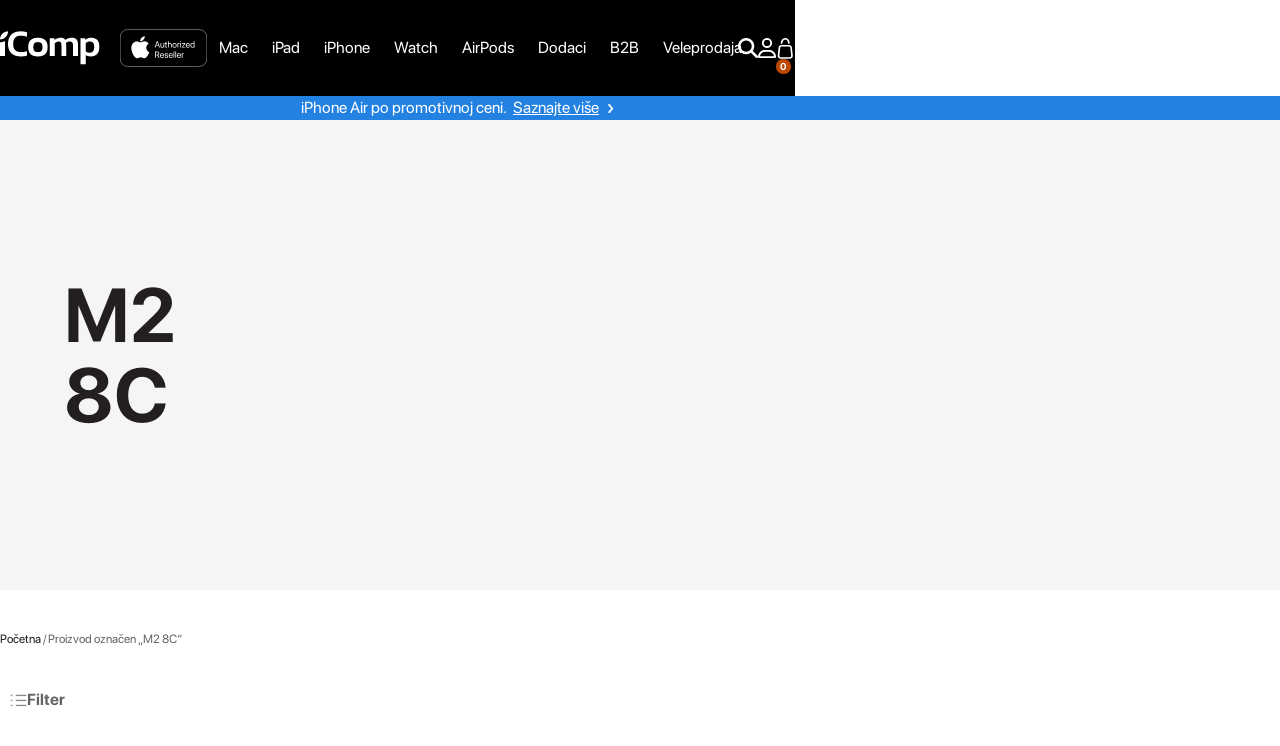

--- FILE ---
content_type: text/html; charset=UTF-8
request_url: https://icomp.rs/product-tag/m2-8c/
body_size: 85636
content:
<!DOCTYPE html>
<html class="html archive tax-product_tag term-m2-8c term-284 wp-theme-icomp theme-icomp woocommerce woocommerce-page woocommerce-no-js" lang="sr-RS" prefix="og: https://ogp.me/ns#">
  <head>
    <meta charset="utf-8">
    <meta name="viewport" content="width=device-width, initial-scale=1">
    <link rel="alternate" type="application/rss+xml" title="iComp | Apple Authorized Reseller Feed" href="https://icomp.rs/feed/">
    <link rel="apple-touch-icon" sizes="57x57" href="/wp-content/themes/icomp/assets/favicon/apple-icon-57x57.png">
    <link rel="apple-touch-icon" sizes="60x60" href="/wp-content/themes/icomp/assets/favicon/apple-icon-60x60.png">
    <link rel="apple-touch-icon" sizes="72x72" href="/wp-content/themes/icomp/assets/favicon/apple-icon-72x72.png">
    <link rel="apple-touch-icon" sizes="76x76" href="/wp-content/themes/icomp/assets/favicon/apple-icon-76x76.png">
    <link rel="apple-touch-icon" sizes="114x114" href="/wp-content/themes/icomp/assets/favicon/apple-icon-114x114.png">
    <link rel="apple-touch-icon" sizes="120x120" href="/wp-content/themes/icomp/assets/favicon/apple-icon-120x120.png">
    <link rel="apple-touch-icon" sizes="144x144" href="/wp-content/themes/icomp/assets/favicon/apple-icon-144x144.png">
    <link rel="apple-touch-icon" sizes="152x152" href="/wp-content/themes/icomp/assets/favicon/apple-icon-152x152.png">
    <link rel="apple-touch-icon" sizes="180x180" href="/wp-content/themes/icomp/assets/favicon/apple-icon-180x180.png">
    <link rel="icon" type="image/png" sizes="192x192"  href="/wp-content/themes/icomp/assets/favicon/android-icon-192x192.png">
    <link rel="icon" type="image/png" sizes="32x32" href="/wp-content/themes/icomp/assets/favicon/favicon-32x32.png">
    <link rel="icon" type="image/png" sizes="96x96" href="/wp-content/themes/icomp/assets/favicon/favicon-96x96.png">
    <link rel="icon" type="image/png" sizes="16x16" href="/wp-content/themes/icomp/assets/favicon/favicon-16x16.png">
    <link rel="manifest" href="/wp-content/themes/icomp/assets/favicon/manifest.json">
    <meta name="msapplication-TileColor" content="#ffffff">
    <meta name="msapplication-TileImage" content="/ms-icon-144x144.png">
    <meta name="theme-color" content="#ffffff">
    <!-- Google tag (gtag.js) -->
    <script async src="https://www.googletagmanager.com/gtag/js?id=G-J6CQ0C2504"></script>
    <script>
      window.dataLayer = window.dataLayer || [];
      function gtag(){dataLayer.push(arguments);}
      gtag('js', new Date());

      gtag('config', 'G-J6CQ0C2504');
    </script>
    
<!-- Google Tag Manager for WordPress by gtm4wp.com -->
<script data-cfasync="false" data-pagespeed-no-defer>
	var gtm4wp_datalayer_name = "dataLayer";
	var dataLayer = dataLayer || [];
	const gtm4wp_use_sku_instead = false;
	const gtm4wp_currency = 'RSD';
	const gtm4wp_product_per_impression = 10;
	const gtm4wp_clear_ecommerce = false;
	const gtm4wp_datalayer_max_timeout = 2000;
</script>
<!-- End Google Tag Manager for WordPress by gtm4wp.com -->
<!-- Search Engine Optimization by Rank Math - https://rankmath.com/ -->
<title>M2 8C Archives - iComp | Apple Authorized Reseller</title>
<meta name="robots" content="noindex, follow"/>
<meta property="og:locale" content="sr_RS" />
<meta property="og:type" content="article" />
<meta property="og:title" content="M2 8C Archives - iComp | Apple Authorized Reseller" />
<meta property="og:url" content="https://icomp.rs/product-tag/m2-8c/" />
<meta property="og:site_name" content="iComp | Ovlašćeni Apple reseller – Najbolji Apple uređaji za vaše poslovanje" />
<meta property="og:image" content="https://icomp.rs/wp-content/uploads/2024/09/display__f5509jfp9nyq_xlarge_2x.jpg" />
<meta property="og:image:secure_url" content="https://icomp.rs/wp-content/uploads/2024/09/display__f5509jfp9nyq_xlarge_2x.jpg" />
<meta property="og:image:width" content="1100" />
<meta property="og:image:height" content="1100" />
<meta property="og:image:type" content="image/jpeg" />
<meta name="twitter:card" content="summary_large_image" />
<meta name="twitter:title" content="M2 8C Archives - iComp | Apple Authorized Reseller" />
<meta name="twitter:image" content="https://icomp.rs/wp-content/uploads/2024/09/display__f5509jfp9nyq_xlarge_2x.jpg" />
<script type="application/ld+json" class="rank-math-schema">{"@context":"https://schema.org","@graph":[{"@type":"Organization","@id":"https://icomp.rs/#organization","name":"iComp | Ovla\u0161\u0107eni Apple reseller \u2013 Najbolji Apple ure\u0111aji za va\u0161e poslovanje"},{"@type":"WebSite","@id":"https://icomp.rs/#website","url":"https://icomp.rs","name":"iComp | Ovla\u0161\u0107eni Apple reseller \u2013 Najbolji Apple ure\u0111aji za va\u0161e poslovanje","alternateName":"iComp | Va\u0161 Pouzdan partner za Apple ure\u0111aje","publisher":{"@id":"https://icomp.rs/#organization"},"inLanguage":"sr-RS"},{"@type":"BreadcrumbList","@id":"https://icomp.rs/product-tag/m2-8c/#breadcrumb","itemListElement":[{"@type":"ListItem","position":"1","item":{"@id":"https://icomp.rs","name":"Home"}},{"@type":"ListItem","position":"2","item":{"@id":"https://icomp.rs/product-tag/m2-8c/","name":"Products tagged &ldquo;M2 8C&rdquo;"}}]},{"@type":"CollectionPage","@id":"https://icomp.rs/product-tag/m2-8c/#webpage","url":"https://icomp.rs/product-tag/m2-8c/","name":"M2 8C Archives - iComp |\u00a0Apple Authorized Reseller","isPartOf":{"@id":"https://icomp.rs/#website"},"inLanguage":"sr-RS","breadcrumb":{"@id":"https://icomp.rs/product-tag/m2-8c/#breadcrumb"}}]}</script>
<!-- /Rank Math WordPress SEO plugin -->

<link rel='dns-prefetch' href='//code.jivosite.com' />
<style id='wp-img-auto-sizes-contain-inline-css'>
img:is([sizes=auto i],[sizes^="auto," i]){contain-intrinsic-size:3000px 1500px}
/*# sourceURL=wp-img-auto-sizes-contain-inline-css */
</style>
<style id='wp-block-library-inline-css'>
:root{--wp-block-synced-color:#7a00df;--wp-block-synced-color--rgb:122,0,223;--wp-bound-block-color:var(--wp-block-synced-color);--wp-editor-canvas-background:#ddd;--wp-admin-theme-color:#007cba;--wp-admin-theme-color--rgb:0,124,186;--wp-admin-theme-color-darker-10:#006ba1;--wp-admin-theme-color-darker-10--rgb:0,107,160.5;--wp-admin-theme-color-darker-20:#005a87;--wp-admin-theme-color-darker-20--rgb:0,90,135;--wp-admin-border-width-focus:2px}@media (min-resolution:192dpi){:root{--wp-admin-border-width-focus:1.5px}}.wp-element-button{cursor:pointer}:root .has-very-light-gray-background-color{background-color:#eee}:root .has-very-dark-gray-background-color{background-color:#313131}:root .has-very-light-gray-color{color:#eee}:root .has-very-dark-gray-color{color:#313131}:root .has-vivid-green-cyan-to-vivid-cyan-blue-gradient-background{background:linear-gradient(135deg,#00d084,#0693e3)}:root .has-purple-crush-gradient-background{background:linear-gradient(135deg,#34e2e4,#4721fb 50%,#ab1dfe)}:root .has-hazy-dawn-gradient-background{background:linear-gradient(135deg,#faaca8,#dad0ec)}:root .has-subdued-olive-gradient-background{background:linear-gradient(135deg,#fafae1,#67a671)}:root .has-atomic-cream-gradient-background{background:linear-gradient(135deg,#fdd79a,#004a59)}:root .has-nightshade-gradient-background{background:linear-gradient(135deg,#330968,#31cdcf)}:root .has-midnight-gradient-background{background:linear-gradient(135deg,#020381,#2874fc)}:root{--wp--preset--font-size--normal:16px;--wp--preset--font-size--huge:42px}.has-regular-font-size{font-size:1em}.has-larger-font-size{font-size:2.625em}.has-normal-font-size{font-size:var(--wp--preset--font-size--normal)}.has-huge-font-size{font-size:var(--wp--preset--font-size--huge)}.has-text-align-center{text-align:center}.has-text-align-left{text-align:left}.has-text-align-right{text-align:right}.has-fit-text{white-space:nowrap!important}#end-resizable-editor-section{display:none}.aligncenter{clear:both}.items-justified-left{justify-content:flex-start}.items-justified-center{justify-content:center}.items-justified-right{justify-content:flex-end}.items-justified-space-between{justify-content:space-between}.screen-reader-text{border:0;clip-path:inset(50%);height:1px;margin:-1px;overflow:hidden;padding:0;position:absolute;width:1px;word-wrap:normal!important}.screen-reader-text:focus{background-color:#ddd;clip-path:none;color:#444;display:block;font-size:1em;height:auto;left:5px;line-height:normal;padding:15px 23px 14px;text-decoration:none;top:5px;width:auto;z-index:100000}html :where(.has-border-color){border-style:solid}html :where([style*=border-top-color]){border-top-style:solid}html :where([style*=border-right-color]){border-right-style:solid}html :where([style*=border-bottom-color]){border-bottom-style:solid}html :where([style*=border-left-color]){border-left-style:solid}html :where([style*=border-width]){border-style:solid}html :where([style*=border-top-width]){border-top-style:solid}html :where([style*=border-right-width]){border-right-style:solid}html :where([style*=border-bottom-width]){border-bottom-style:solid}html :where([style*=border-left-width]){border-left-style:solid}html :where(img[class*=wp-image-]){height:auto;max-width:100%}:where(figure){margin:0 0 1em}html :where(.is-position-sticky){--wp-admin--admin-bar--position-offset:var(--wp-admin--admin-bar--height,0px)}@media screen and (max-width:600px){html :where(.is-position-sticky){--wp-admin--admin-bar--position-offset:0px}}

/*# sourceURL=wp-block-library-inline-css */
</style><link rel='stylesheet' id='wc-blocks-style-css' href='https://icomp.rs/wp-content/plugins/woocommerce/assets/client/blocks/wc-blocks.css?ver=wc-10.3.7' media='all' />
<style id='global-styles-inline-css'>
:root{--wp--preset--aspect-ratio--square: 1;--wp--preset--aspect-ratio--4-3: 4/3;--wp--preset--aspect-ratio--3-4: 3/4;--wp--preset--aspect-ratio--3-2: 3/2;--wp--preset--aspect-ratio--2-3: 2/3;--wp--preset--aspect-ratio--16-9: 16/9;--wp--preset--aspect-ratio--9-16: 9/16;--wp--preset--color--black: #000000;--wp--preset--color--cyan-bluish-gray: #abb8c3;--wp--preset--color--white: #ffffff;--wp--preset--color--pale-pink: #f78da7;--wp--preset--color--vivid-red: #cf2e2e;--wp--preset--color--luminous-vivid-orange: #ff6900;--wp--preset--color--luminous-vivid-amber: #fcb900;--wp--preset--color--light-green-cyan: #7bdcb5;--wp--preset--color--vivid-green-cyan: #00d084;--wp--preset--color--pale-cyan-blue: #8ed1fc;--wp--preset--color--vivid-cyan-blue: #0693e3;--wp--preset--color--vivid-purple: #9b51e0;--wp--preset--gradient--vivid-cyan-blue-to-vivid-purple: linear-gradient(135deg,rgb(6,147,227) 0%,rgb(155,81,224) 100%);--wp--preset--gradient--light-green-cyan-to-vivid-green-cyan: linear-gradient(135deg,rgb(122,220,180) 0%,rgb(0,208,130) 100%);--wp--preset--gradient--luminous-vivid-amber-to-luminous-vivid-orange: linear-gradient(135deg,rgb(252,185,0) 0%,rgb(255,105,0) 100%);--wp--preset--gradient--luminous-vivid-orange-to-vivid-red: linear-gradient(135deg,rgb(255,105,0) 0%,rgb(207,46,46) 100%);--wp--preset--gradient--very-light-gray-to-cyan-bluish-gray: linear-gradient(135deg,rgb(238,238,238) 0%,rgb(169,184,195) 100%);--wp--preset--gradient--cool-to-warm-spectrum: linear-gradient(135deg,rgb(74,234,220) 0%,rgb(151,120,209) 20%,rgb(207,42,186) 40%,rgb(238,44,130) 60%,rgb(251,105,98) 80%,rgb(254,248,76) 100%);--wp--preset--gradient--blush-light-purple: linear-gradient(135deg,rgb(255,206,236) 0%,rgb(152,150,240) 100%);--wp--preset--gradient--blush-bordeaux: linear-gradient(135deg,rgb(254,205,165) 0%,rgb(254,45,45) 50%,rgb(107,0,62) 100%);--wp--preset--gradient--luminous-dusk: linear-gradient(135deg,rgb(255,203,112) 0%,rgb(199,81,192) 50%,rgb(65,88,208) 100%);--wp--preset--gradient--pale-ocean: linear-gradient(135deg,rgb(255,245,203) 0%,rgb(182,227,212) 50%,rgb(51,167,181) 100%);--wp--preset--gradient--electric-grass: linear-gradient(135deg,rgb(202,248,128) 0%,rgb(113,206,126) 100%);--wp--preset--gradient--midnight: linear-gradient(135deg,rgb(2,3,129) 0%,rgb(40,116,252) 100%);--wp--preset--font-size--small: 13px;--wp--preset--font-size--medium: 20px;--wp--preset--font-size--large: 36px;--wp--preset--font-size--x-large: 42px;--wp--preset--spacing--20: 0.44rem;--wp--preset--spacing--30: 0.67rem;--wp--preset--spacing--40: 1rem;--wp--preset--spacing--50: 1.5rem;--wp--preset--spacing--60: 2.25rem;--wp--preset--spacing--70: 3.38rem;--wp--preset--spacing--80: 5.06rem;--wp--preset--shadow--natural: 6px 6px 9px rgba(0, 0, 0, 0.2);--wp--preset--shadow--deep: 12px 12px 50px rgba(0, 0, 0, 0.4);--wp--preset--shadow--sharp: 6px 6px 0px rgba(0, 0, 0, 0.2);--wp--preset--shadow--outlined: 6px 6px 0px -3px rgb(255, 255, 255), 6px 6px rgb(0, 0, 0);--wp--preset--shadow--crisp: 6px 6px 0px rgb(0, 0, 0);}:root { --wp--style--global--content-size: var(--content-max-width);--wp--style--global--wide-size: var(--content-max-width-wide); }:where(body) { margin: 0; }.wp-site-blocks { padding-top: var(--wp--style--root--padding-top); padding-bottom: var(--wp--style--root--padding-bottom); }.has-global-padding { padding-right: var(--wp--style--root--padding-right); padding-left: var(--wp--style--root--padding-left); }.has-global-padding > .alignfull { margin-right: calc(var(--wp--style--root--padding-right) * -1); margin-left: calc(var(--wp--style--root--padding-left) * -1); }.has-global-padding :where(:not(.alignfull.is-layout-flow) > .has-global-padding:not(.wp-block-block, .alignfull)) { padding-right: 0; padding-left: 0; }.has-global-padding :where(:not(.alignfull.is-layout-flow) > .has-global-padding:not(.wp-block-block, .alignfull)) > .alignfull { margin-left: 0; margin-right: 0; }.wp-site-blocks > .alignleft { float: left; margin-right: 2em; }.wp-site-blocks > .alignright { float: right; margin-left: 2em; }.wp-site-blocks > .aligncenter { justify-content: center; margin-left: auto; margin-right: auto; }:where(.wp-site-blocks) > * { margin-block-start: var(--flow-space); margin-block-end: 0; }:where(.wp-site-blocks) > :first-child { margin-block-start: 0; }:where(.wp-site-blocks) > :last-child { margin-block-end: 0; }:root { --wp--style--block-gap: var(--flow-space); }:root :where(.is-layout-flow) > :first-child{margin-block-start: 0;}:root :where(.is-layout-flow) > :last-child{margin-block-end: 0;}:root :where(.is-layout-flow) > *{margin-block-start: var(--flow-space);margin-block-end: 0;}:root :where(.is-layout-constrained) > :first-child{margin-block-start: 0;}:root :where(.is-layout-constrained) > :last-child{margin-block-end: 0;}:root :where(.is-layout-constrained) > *{margin-block-start: var(--flow-space);margin-block-end: 0;}:root :where(.is-layout-flex){gap: var(--flow-space);}:root :where(.is-layout-grid){gap: var(--flow-space);}.is-layout-flow > .alignleft{float: left;margin-inline-start: 0;margin-inline-end: 2em;}.is-layout-flow > .alignright{float: right;margin-inline-start: 2em;margin-inline-end: 0;}.is-layout-flow > .aligncenter{margin-left: auto !important;margin-right: auto !important;}.is-layout-constrained > .alignleft{float: left;margin-inline-start: 0;margin-inline-end: 2em;}.is-layout-constrained > .alignright{float: right;margin-inline-start: 2em;margin-inline-end: 0;}.is-layout-constrained > .aligncenter{margin-left: auto !important;margin-right: auto !important;}.is-layout-constrained > :where(:not(.alignleft):not(.alignright):not(.alignfull)){max-width: var(--wp--style--global--content-size);margin-left: auto !important;margin-right: auto !important;}.is-layout-constrained > .alignwide{max-width: var(--wp--style--global--wide-size);}body .is-layout-flex{display: flex;}.is-layout-flex{flex-wrap: wrap;align-items: center;}.is-layout-flex > :is(*, div){margin: 0;}body .is-layout-grid{display: grid;}.is-layout-grid > :is(*, div){margin: 0;}body{--wp--style--root--padding-top: 0px;--wp--style--root--padding-right: var(--container-spacing);--wp--style--root--padding-bottom: 0px;--wp--style--root--padding-left: var(--container-spacing);}a:where(:not(.wp-element-button)){text-decoration: underline;}:root :where(.wp-element-button, .wp-block-button__link){background-color: #32373c;border-width: 0;color: #fff;font-family: inherit;font-size: inherit;font-style: inherit;font-weight: inherit;letter-spacing: inherit;line-height: inherit;padding-top: calc(0.667em + 2px);padding-right: calc(1.333em + 2px);padding-bottom: calc(0.667em + 2px);padding-left: calc(1.333em + 2px);text-decoration: none;text-transform: inherit;}.has-black-color{color: var(--wp--preset--color--black) !important;}.has-cyan-bluish-gray-color{color: var(--wp--preset--color--cyan-bluish-gray) !important;}.has-white-color{color: var(--wp--preset--color--white) !important;}.has-pale-pink-color{color: var(--wp--preset--color--pale-pink) !important;}.has-vivid-red-color{color: var(--wp--preset--color--vivid-red) !important;}.has-luminous-vivid-orange-color{color: var(--wp--preset--color--luminous-vivid-orange) !important;}.has-luminous-vivid-amber-color{color: var(--wp--preset--color--luminous-vivid-amber) !important;}.has-light-green-cyan-color{color: var(--wp--preset--color--light-green-cyan) !important;}.has-vivid-green-cyan-color{color: var(--wp--preset--color--vivid-green-cyan) !important;}.has-pale-cyan-blue-color{color: var(--wp--preset--color--pale-cyan-blue) !important;}.has-vivid-cyan-blue-color{color: var(--wp--preset--color--vivid-cyan-blue) !important;}.has-vivid-purple-color{color: var(--wp--preset--color--vivid-purple) !important;}.has-black-background-color{background-color: var(--wp--preset--color--black) !important;}.has-cyan-bluish-gray-background-color{background-color: var(--wp--preset--color--cyan-bluish-gray) !important;}.has-white-background-color{background-color: var(--wp--preset--color--white) !important;}.has-pale-pink-background-color{background-color: var(--wp--preset--color--pale-pink) !important;}.has-vivid-red-background-color{background-color: var(--wp--preset--color--vivid-red) !important;}.has-luminous-vivid-orange-background-color{background-color: var(--wp--preset--color--luminous-vivid-orange) !important;}.has-luminous-vivid-amber-background-color{background-color: var(--wp--preset--color--luminous-vivid-amber) !important;}.has-light-green-cyan-background-color{background-color: var(--wp--preset--color--light-green-cyan) !important;}.has-vivid-green-cyan-background-color{background-color: var(--wp--preset--color--vivid-green-cyan) !important;}.has-pale-cyan-blue-background-color{background-color: var(--wp--preset--color--pale-cyan-blue) !important;}.has-vivid-cyan-blue-background-color{background-color: var(--wp--preset--color--vivid-cyan-blue) !important;}.has-vivid-purple-background-color{background-color: var(--wp--preset--color--vivid-purple) !important;}.has-black-border-color{border-color: var(--wp--preset--color--black) !important;}.has-cyan-bluish-gray-border-color{border-color: var(--wp--preset--color--cyan-bluish-gray) !important;}.has-white-border-color{border-color: var(--wp--preset--color--white) !important;}.has-pale-pink-border-color{border-color: var(--wp--preset--color--pale-pink) !important;}.has-vivid-red-border-color{border-color: var(--wp--preset--color--vivid-red) !important;}.has-luminous-vivid-orange-border-color{border-color: var(--wp--preset--color--luminous-vivid-orange) !important;}.has-luminous-vivid-amber-border-color{border-color: var(--wp--preset--color--luminous-vivid-amber) !important;}.has-light-green-cyan-border-color{border-color: var(--wp--preset--color--light-green-cyan) !important;}.has-vivid-green-cyan-border-color{border-color: var(--wp--preset--color--vivid-green-cyan) !important;}.has-pale-cyan-blue-border-color{border-color: var(--wp--preset--color--pale-cyan-blue) !important;}.has-vivid-cyan-blue-border-color{border-color: var(--wp--preset--color--vivid-cyan-blue) !important;}.has-vivid-purple-border-color{border-color: var(--wp--preset--color--vivid-purple) !important;}.has-vivid-cyan-blue-to-vivid-purple-gradient-background{background: var(--wp--preset--gradient--vivid-cyan-blue-to-vivid-purple) !important;}.has-light-green-cyan-to-vivid-green-cyan-gradient-background{background: var(--wp--preset--gradient--light-green-cyan-to-vivid-green-cyan) !important;}.has-luminous-vivid-amber-to-luminous-vivid-orange-gradient-background{background: var(--wp--preset--gradient--luminous-vivid-amber-to-luminous-vivid-orange) !important;}.has-luminous-vivid-orange-to-vivid-red-gradient-background{background: var(--wp--preset--gradient--luminous-vivid-orange-to-vivid-red) !important;}.has-very-light-gray-to-cyan-bluish-gray-gradient-background{background: var(--wp--preset--gradient--very-light-gray-to-cyan-bluish-gray) !important;}.has-cool-to-warm-spectrum-gradient-background{background: var(--wp--preset--gradient--cool-to-warm-spectrum) !important;}.has-blush-light-purple-gradient-background{background: var(--wp--preset--gradient--blush-light-purple) !important;}.has-blush-bordeaux-gradient-background{background: var(--wp--preset--gradient--blush-bordeaux) !important;}.has-luminous-dusk-gradient-background{background: var(--wp--preset--gradient--luminous-dusk) !important;}.has-pale-ocean-gradient-background{background: var(--wp--preset--gradient--pale-ocean) !important;}.has-electric-grass-gradient-background{background: var(--wp--preset--gradient--electric-grass) !important;}.has-midnight-gradient-background{background: var(--wp--preset--gradient--midnight) !important;}.has-small-font-size{font-size: var(--wp--preset--font-size--small) !important;}.has-medium-font-size{font-size: var(--wp--preset--font-size--medium) !important;}.has-large-font-size{font-size: var(--wp--preset--font-size--large) !important;}.has-x-large-font-size{font-size: var(--wp--preset--font-size--x-large) !important;}
/*# sourceURL=global-styles-inline-css */
</style>

<link rel='stylesheet' id='contact-form-7-css' href='https://icomp.rs/wp-content/plugins/contact-form-7/includes/css/styles.css?ver=6.1.4' media='all' />
<link rel='stylesheet' id='npintesacss-css' href='https://icomp.rs/wp-content/plugins/woocommerce-np-intesa-payment/css/style.css?ver=1.6.199' media='all' />
<link rel='stylesheet' id='woocommerce-layout-css' href='https://icomp.rs/wp-content/plugins/woocommerce/assets/css/woocommerce-layout.css?ver=10.3.7' media='all' />
<link rel='stylesheet' id='woocommerce-smallscreen-css' href='https://icomp.rs/wp-content/plugins/woocommerce/assets/css/woocommerce-smallscreen.css?ver=10.3.7' media='only screen and (max-width: 768px)' />
<link rel='stylesheet' id='woocommerce-general-css' href='https://icomp.rs/wp-content/plugins/woocommerce/assets/css/woocommerce.css?ver=10.3.7' media='all' />
<style id='woocommerce-inline-inline-css'>
.woocommerce form .form-row .required { visibility: visible; }
/*# sourceURL=woocommerce-inline-inline-css */
</style>
<link rel='stylesheet' id='brands-styles-css' href='https://icomp.rs/wp-content/plugins/woocommerce/assets/css/brands.css?ver=10.3.7' media='all' />
<link rel='stylesheet' id='Flynt/assets/main-css' href='https://icomp.rs/wp-content/themes/icomp/dist/assets/main-34bffacd.css' media='all' />
<link rel='stylesheet' id='Flynt/assets/print-css' href='https://icomp.rs/wp-content/themes/icomp/dist/assets/print-3a2b8503.css' media='print' />
<link rel='stylesheet' id='wcrs-main-css' href='https://icomp.rs/wp-content/plugins/serbian-addons-for-woocommerce/dist/css/front/main.52873e.css?ver=3.9.4' media='all' />
<script src="https://icomp.rs/wp-includes/js/jquery/jquery.min.js?ver=3.7.1" id="jquery-core-js"></script>
<script id="hlst_np_intesa-js-extra">
var NestPay = {"enqueue_script":"//cdn.payments.holest.com/ui-compatibile-js/ui.js?uiscript=nestpay&platform=wc","ajax_url":"https://icomp.rs/wp-admin/admin-ajax.php","logoHTML":"","ccHTML":"","logo":"","checkoutURL":"https://icomp.rs/checkout/","plugin_version":"1.6.199","woo_currency":"RSD","woo_currency_n":"RSD","disable_autoupdate":"","locale":"sr_RS","labels":{"method_title":"Pla\u0107anje karticom","method_description":"","method_title_raw":"Pla\u0107anje karticom","method_description_raw":""},"hidden":"no"};
//# sourceURL=hlst_np_intesa-js-extra
</script>
<script src="https://icomp.rs/wp-content/plugins/woocommerce-np-intesa-payment/js/script.js?ver=1.6.199" id="hlst_np_intesa-js"></script>
<script src="https://icomp.rs/wp-includes/js/jquery/jquery-migrate.min.js?ver=3.4.1" id="jquery-migrate-js"></script>
<script src="https://icomp.rs/wp-content/plugins/woocommerce/assets/js/jquery-blockui/jquery.blockUI.min.js?ver=2.7.0-wc.10.3.7" id="wc-jquery-blockui-js" defer data-wp-strategy="defer"></script>
<script id="wc-add-to-cart-js-extra">
var wc_add_to_cart_params = {"ajax_url":"/wp-admin/admin-ajax.php","wc_ajax_url":"/?wc-ajax=%%endpoint%%","i18n_view_cart":"Pregled korpe","cart_url":"https://icomp.rs/cart/","is_cart":"","cart_redirect_after_add":"no"};
//# sourceURL=wc-add-to-cart-js-extra
</script>
<script src="https://icomp.rs/wp-content/plugins/woocommerce/assets/js/frontend/add-to-cart.min.js?ver=10.3.7" id="wc-add-to-cart-js" defer data-wp-strategy="defer"></script>
<script src="https://icomp.rs/wp-content/plugins/woocommerce/assets/js/js-cookie/js.cookie.min.js?ver=2.1.4-wc.10.3.7" id="wc-js-cookie-js" defer data-wp-strategy="defer"></script>
<script id="woocommerce-js-extra">
var woocommerce_params = {"ajax_url":"/wp-admin/admin-ajax.php","wc_ajax_url":"/?wc-ajax=%%endpoint%%","i18n_password_show":"Prika\u017ei lozinku","i18n_password_hide":"Sakrij lozinku"};
//# sourceURL=woocommerce-js-extra
</script>
<script src="https://icomp.rs/wp-content/plugins/woocommerce/assets/js/frontend/woocommerce.min.js?ver=10.3.7" id="woocommerce-js" defer data-wp-strategy="defer"></script>
<script id="Flynt/assets/main-js-extra">
var FlyntData = {"componentsWithScript":{"BlockMainBanner":"BlockMainBanner","BlockMainBannerSlider":"BlockMainBannerSlider","BlockNewsletter":"BlockNewsletter","BlockTabs":"BlockTabs","BlockTwoImages":"BlockTwoImages","BlockVideoOembed":"BlockVideoOembed","GridPostsArchive":"GridPostsArchive","NavigationBurger":"NavigationBurger","NavigationMain":"NavigationMain","ProductsListTwo":"ProductsListTwo","SliderImages":"SliderImages","SliderImagesBox":"SliderImagesBox","SliderImagesSingle":"SliderImagesSingle","WooCart":"WooCart","WooCartItems":"WooCartItems","WooCartNavigation":"WooCartNavigation","WooListProducts":"WooListProducts","WooListSingleProduct":"WooListSingleProduct","WooMyAccount":"WooMyAccount","WooMyAccountNavigation":"WooMyAccountNavigation","WooSingleProduct":"WooSingleProduct"},"templateDirectoryUri":"https://icomp.rs/wp-content/themes/icomp"};
//# sourceURL=Flynt%2Fassets%2Fmain-js-extra
</script>
<script src="https://icomp.rs/wp-content/themes/icomp/dist/assets/main-1b47a67a.js" id="Flynt/assets/main-js" type="module"></script>

<!-- Google Tag Manager for WordPress by gtm4wp.com -->
<!-- GTM Container placement set to automatic -->
<script data-cfasync="false" data-pagespeed-no-defer>
	var dataLayer_content = {"pagePostType":false,"pagePostType2":"tax-","pageCategory":[]};
	dataLayer.push( dataLayer_content );
</script>
<script data-cfasync="false" data-pagespeed-no-defer>
(function(w,d,s,l,i){w[l]=w[l]||[];w[l].push({'gtm.start':
new Date().getTime(),event:'gtm.js'});var f=d.getElementsByTagName(s)[0],
j=d.createElement(s),dl=l!='dataLayer'?'&l='+l:'';j.async=true;j.src=
'//www.googletagmanager.com/gtm.js?id='+i+dl;f.parentNode.insertBefore(j,f);
})(window,document,'script','dataLayer','GTM-K5SP6S4R');
</script>
<!-- End Google Tag Manager for WordPress by gtm4wp.com -->	<noscript><style>.woocommerce-product-gallery{ opacity: 1 !important; }</style></noscript>
	<link rel="icon" href="https://icomp.rs/wp-content/uploads/2025/03/cropped-apple-icon-180x180-1-32x32.png" sizes="32x32" />
<link rel="icon" href="https://icomp.rs/wp-content/uploads/2025/03/cropped-apple-icon-180x180-1-192x192.png" sizes="192x192" />
<link rel="apple-touch-icon" href="https://icomp.rs/wp-content/uploads/2025/03/cropped-apple-icon-180x180-1-180x180.png" />
<meta name="msapplication-TileImage" content="https://icomp.rs/wp-content/uploads/2025/03/cropped-apple-icon-180x180-1-270x270.png" />

  </head>
  <body>
    
<!-- GTM Container placement set to automatic -->
<!-- Google Tag Manager (noscript) -->
				<noscript><iframe src="https://www.googletagmanager.com/ns.html?id=GTM-K5SP6S4R" height="0" width="0" style="display:none;visibility:hidden" aria-hidden="true"></iframe></noscript>
<!-- End Google Tag Manager (noscript) -->
    <a href="#mainContent" class="visuallyHidden-focusable">Skip to main content</a>
          <div class="pageWrapper">
        <header class="mainHeader">
                      <flynt-component load:on="idle" load:on:media="(min-width: 1024px)" name="NavigationMain">
  <nav class="navigation" aria-label="" data-ref="mainMenu">
    <div class="container" data-size="full">
      <div class="logoLine">
<a class="logo" href="https://icomp.rs">
  <img class="logo-image" width="159" height="29" src="https://icomp.rs/wp-content/themes/icomp/dist/assets/icomp-logo-49271595.svg" alt="iComp | Apple Authorized Reseller">
</a>
<div class="apple_authorized_resellers">
  <svg width="223" height="96" viewBox="0 0 223 96" fill="none" xmlns="http://www.w3.org/2000/svg">
    <path d="M88.5566 47.0344H90.6698L92.3008 42.4057H98.7933L100.426 47.0344H102.537L96.5477 30.8613H94.559L88.5566 47.0344ZM95.5313 33.2822H95.5754L98.1897 40.691H92.9154L95.5313 33.2822Z" fill="white"/>
    <path d="M107.713 47.2586C109.478 47.2586 110.663 46.4632 111.288 45.3758H111.332V47.0344H113.277V35.3779H111.332V42.2375C111.332 44.2212 110.138 45.5327 108.305 45.5327C106.517 45.5327 105.634 44.4902 105.634 42.5962V35.3779H103.689V42.9437C103.689 45.6 105.164 47.2586 107.713 47.2586Z" fill="white"/>
    <path d="M119.58 47.2587C119.96 47.2587 120.374 47.2139 120.62 47.1802V45.6001C120.451 45.6113 120.229 45.645 119.994 45.645C118.954 45.645 118.407 45.2974 118.407 44.0531V36.9923H120.62V35.378H118.407V32.2285H116.395V35.378H114.696V36.9923H116.395V44.0643C116.395 46.2951 117.446 47.2587 119.58 47.2587Z" fill="white"/>
    <path d="M122.8 47.0344H124.744V40.2314C124.744 38.2472 125.94 36.8801 127.738 36.8801C129.549 36.8801 130.622 38.1239 130.622 40.2314V47.0344H132.567V39.8951C132.567 37.0707 130.879 35.1538 128.41 35.1538C126.678 35.1538 125.414 35.9273 124.789 37.2388H124.744V30.8613H122.8V47.0344Z" fill="white"/>
    <path d="M139.853 47.2582C143.06 47.2582 145.228 44.927 145.228 41.2057V41.1833C145.228 37.4626 143.049 35.1533 139.842 35.1533C136.634 35.1533 134.467 37.4738 134.467 41.1833V41.2057C134.467 44.9158 136.623 47.2582 139.853 47.2582ZM139.864 45.5323C137.808 45.5323 136.455 43.9517 136.455 41.2057V41.1833C136.455 38.4598 137.819 36.8797 139.842 36.8797C141.898 36.8797 143.24 38.4486 143.24 41.1833V41.2057C143.24 43.941 141.909 45.5323 139.864 45.5323Z" fill="white"/>
    <path d="M147.185 47.034H149.129V39.8386C149.129 38.0674 150.112 37.0142 151.622 37.0142C152.092 37.0142 152.505 37.0702 152.661 37.1263V35.2318C152.505 35.2094 152.215 35.1533 151.879 35.1533C150.571 35.1533 149.566 36.0053 149.175 37.3505H149.129V35.3775H147.185V47.034Z" fill="white"/>
    <path d="M155.331 33.4052C156.014 33.4052 156.55 32.8559 156.55 32.1833C156.55 31.5 156.014 30.9619 155.331 30.9619C154.662 30.9619 154.113 31.5 154.113 32.1833C154.113 32.8559 154.662 33.4052 155.331 33.4052ZM154.359 47.0341H156.304V35.3777H154.359V47.0341Z" fill="white"/>
    <path d="M158.707 47.0344H167.379V45.4206H160.965V45.387L167.346 36.8016V35.3779H158.718V36.9922H165.133V37.0258L158.707 45.6448V47.0344Z" fill="white"/>
    <path d="M173.996 47.2582C176.533 47.2582 178.432 45.7341 178.811 43.8065L178.833 43.6944H176.924L176.889 43.7953C176.555 44.7925 175.515 45.5323 174.04 45.5323C171.972 45.5323 170.653 44.1311 170.609 41.7326H178.98V41.0152C178.98 37.5186 177.047 35.1533 173.873 35.1533C170.699 35.1533 168.643 37.6308 168.643 41.2394V41.2506C168.643 44.9158 170.653 47.2582 173.996 47.2582ZM173.862 36.8797C175.56 36.8797 176.812 37.9446 177.001 40.2086H170.642C170.855 38.0338 172.174 36.8797 173.862 36.8797Z" fill="white"/>
    <path d="M185.306 47.2586C186.97 47.2586 188.266 46.4184 188.993 45.062H189.037V47.0344H190.982V30.8613H189.037V37.3285H188.993C188.266 35.9833 186.914 35.1538 185.271 35.1538C182.354 35.1538 180.365 37.5191 180.365 41.195V41.2062C180.365 44.8826 182.332 47.2586 185.306 47.2586ZM185.685 45.5328C183.629 45.5328 182.354 43.8854 182.354 41.2062V41.195C182.354 38.5387 183.629 36.8801 185.685 36.8801C187.641 36.8801 189.048 38.5948 189.048 41.195V41.2062C189.048 43.8181 187.652 45.5328 185.685 45.5328Z" fill="white"/>
    <path d="M89.6709 73.2664H91.6817V66.8665H95.5377L98.9904 73.2664H101.349L97.6163 66.5526C99.6286 65.9136 100.858 64.1765 100.858 61.935V61.9126C100.858 58.9985 98.8234 57.0928 95.7158 57.0928H89.6709V73.2664ZM91.6817 65.084V58.8864H95.4479C97.5154 58.8864 98.7792 60.0293 98.7792 61.9574V61.9799C98.7792 63.9635 97.6052 65.084 95.5377 65.084H91.6817Z" fill="white"/>
    <path d="M107.864 73.4906C110.401 73.4906 112.301 71.966 112.681 70.0384L112.703 69.9263H110.792L110.759 70.0272C110.423 71.0244 109.385 71.7643 107.91 71.7643C105.842 71.7643 104.523 70.3635 104.479 67.965H112.848V67.2476C112.848 63.7506 110.915 61.3857 107.741 61.3857C104.567 61.3857 102.511 63.8627 102.511 67.4718V67.483C102.511 71.1477 104.523 73.4906 107.864 73.4906ZM107.73 63.1116C109.429 63.1116 110.681 64.1765 110.871 66.4405H104.512C104.725 64.2662 106.042 63.1116 107.73 63.1116Z" fill="white"/>
    <path d="M118.928 73.4906C121.522 73.4906 123.443 72.0557 123.443 70.016V70.0048C123.443 68.3457 122.593 67.4158 120.247 66.844L118.403 66.3956C117.117 66.0818 116.592 65.5325 116.592 64.7371V64.7258C116.592 63.6945 117.464 63.0107 118.873 63.0107C120.315 63.0107 121.175 63.7618 121.331 64.894L121.342 64.9725H123.197L123.186 64.8267C123.041 62.8762 121.421 61.3857 118.873 61.3857C116.358 61.3857 114.604 62.8089 114.604 64.8155V64.8267C114.604 66.5077 115.664 67.5279 117.855 68.0542L119.7 68.5026C121.017 68.8277 121.454 69.2985 121.454 70.1393V70.1505C121.454 71.2037 120.515 71.8651 118.939 71.8651C117.352 71.8651 116.492 71.1813 116.257 70.016L116.235 69.9039H114.29L114.301 70.0048C114.536 72.0893 116.191 73.4906 118.928 73.4906Z" fill="white"/>
    <path d="M130.237 73.4906C132.774 73.4906 134.674 71.966 135.054 70.0384L135.076 69.9263H133.165L133.132 70.0272C132.796 71.0244 131.758 71.7643 130.283 71.7643C128.215 71.7643 126.896 70.3635 126.85 67.965H135.221V67.2476C135.221 63.7506 133.288 61.3857 130.114 61.3857C126.94 61.3857 124.884 63.8627 124.884 67.4718V67.483C124.884 71.1477 126.896 73.4906 130.237 73.4906ZM130.103 63.1116C131.802 63.1116 133.053 64.1765 133.244 66.4405H126.885C127.096 64.2662 128.415 63.1116 130.103 63.1116Z" fill="white"/>
    <path d="M139.223 57.0928H137.278V73.2664H139.223V57.0928Z" fill="white"/>
    <path d="M143.895 57.0928H141.95V73.2664H143.895V57.0928Z" fill="white"/>
    <path d="M151.304 73.4906C153.84 73.4906 155.74 71.966 156.12 70.0384L156.142 69.9263H154.232L154.198 70.0272C153.863 71.0244 152.823 71.7643 151.348 71.7643C149.281 71.7643 147.962 70.3635 147.918 67.965H156.289V67.2476C156.289 63.7506 154.355 61.3857 151.181 61.3857C148.006 61.3857 145.951 63.8627 145.951 67.4718V67.483C145.951 71.1477 147.962 73.4906 151.304 73.4906ZM151.169 63.1116C152.868 63.1116 154.12 64.1765 154.309 66.4405H147.951C148.164 64.2662 149.483 63.1116 151.169 63.1116Z" fill="white"/>
    <path d="M158.245 73.2664H160.19V66.0705C160.19 64.2999 161.173 63.2461 162.681 63.2461C163.151 63.2461 163.564 63.3022 163.721 63.3582V61.4642C163.564 61.4418 163.274 61.3857 162.938 61.3857C161.63 61.3857 160.625 62.2372 160.234 63.5824H160.19V61.6099H158.245V73.2664Z" fill="white"/>
    <path d="M29.1387 49.3225V46.5239C29.2416 45.0732 29.447 43.5185 29.8579 42.171C30.8851 38.4399 32.8374 35.3305 36.2277 33.2577C39.6181 31.0812 43.3168 30.4591 47.118 31.9102C48.2481 32.3251 49.3782 32.7396 50.4054 33.154C51.7414 33.6722 52.974 33.6722 54.3096 33.154C55.2342 32.7396 56.2618 32.4287 57.1865 32.0138C59.4467 31.1849 61.707 30.7704 64.0697 30.9776C67.2546 31.3921 70.1316 32.6359 72.2889 35.0196C72.4943 35.3305 72.8027 35.5377 73.0081 35.849C73.3165 36.2635 73.2135 36.7816 72.8027 37.0924C69.104 39.891 67.1521 43.5185 67.4605 48.2863C67.7684 53.1572 70.337 56.4739 74.3437 58.7539C74.7545 58.9616 74.8575 59.3761 74.7545 59.7906C74.5491 60.5159 74.2411 61.138 73.9328 61.8634C72.9056 64.4547 71.4671 66.7347 69.8232 68.9112C69.0014 70.0514 68.0768 71.1916 67.0492 72.1242C64.9944 73.9898 62.7342 74.6115 60.063 73.8862C59.1384 73.6789 58.3166 73.2644 57.4945 72.8496C55.4397 71.917 53.2824 71.7097 51.1246 72.1242C49.9945 72.3315 48.9673 72.7459 47.9397 73.1608C47.118 73.4717 46.1933 73.7825 45.3716 74.0934C44.9603 74.197 44.4469 74.197 44.036 74.3006H43.6247C43.3168 74.197 43.0084 74.197 42.5975 74.0934C41.262 73.7825 40.2344 73.0568 39.2072 72.2278C37.2549 70.4659 35.9194 68.1858 34.2754 66.2166L34.1729 66.113C31.6043 61.2416 29.755 56.163 29.2416 50.8772C29.2416 50.2555 29.1387 49.737 29.1387 49.3225Z" fill="white"/>
    <path d="M63.4063 18.4745C63.4359 18.8829 63.4603 19.1721 63.4247 19.6047C63.0451 24.2447 60.5133 27.7276 56.2716 29.8868C55.1334 30.4009 53.9953 30.7093 52.7539 30.7093H52.1332C51.9261 30.7093 51.9437 30.6005 51.9261 30.5037C51.7191 29.3727 51.9261 28.1389 52.2365 27.1107C53.685 22.3811 56.8923 19.3994 61.6514 18.0628C61.8729 17.9785 62.2109 17.9174 62.4299 17.8765C63.476 17.7499 63.3326 17.7479 63.4063 18.4745Z" fill="white"/>
    <rect x="0.5" y="0.5" width="222" height="95" rx="19.5" stroke="white"/>
    </svg>

</div>
</div>
              <ul class="menu " id="mainMenu">
    
      <li class="item">
      
      <a class="link link-top  has-children " href=" # " data-ref="subItemHover" data-itemid="1">Mac</a>
    </li>
      <li class="item">
      
      <a class="link link-top  has-children " href=" # " data-ref="subItemHover" data-itemid="2">iPad</a>
    </li>
      <li class="item">
      
      <a class="link link-top  has-children " href=" # " data-ref="subItemHover" data-itemid="3">iPhone</a>
    </li>
      <li class="item">
      
      <a class="link link-top  has-children " href=" # " data-ref="subItemHover" data-itemid="4">Watch</a>
    </li>
      <li class="item">
      
      <a class="link link-top  has-children " href=" # " data-ref="subItemHover" data-itemid="5">AirPods</a>
    </li>
      <li class="item">
      
      <a class="link link-top  has-children " href=" # " data-ref="subItemHover" data-itemid="6">Dodaci</a>
    </li>
      <li class="item">
      
      <a class="link link-top " href=" https://icomp.rs/b2b " data-ref="subItemHover" data-itemid="7">B2B</a>
    </li>
      <li class="item">
      
      <a class="link link-top " href=" https://icomp.rs/veleprodaja/ " data-ref="subItemHover" data-itemid="8">Veleprodaja</a>
    </li>
  </ul>            <div class="additionalMenu">
                <button class="search_button" data-ref="searchBarIcon">
          <svg xmlns="http://www.w3.org/2000/svg" viewBox="0 0 512 512" fill="#fff"><path d="M416 208c0 45.9-14.9 88.3-40 122.7L502.6 457.4c12.5 12.5 12.5 32.8 0 45.3s-32.8 12.5-45.3 0L330.7 376c-34.4 25.2-76.8 40-122.7 40C93.1 416 0 322.9 0 208S93.1 0 208 0S416 93.1 416 208zM208 352a144 144 0 1 0 0-288 144 144 0 1 0 0 288z"/></svg>
        </button>
        <a href="/moj-nalog" class="myaccount">
          <svg xmlns="http://www.w3.org/2000/svg" fill="#fff" viewBox="0 0 448 512"><path d="M304 128a80 80 0 1 0 -160 0 80 80 0 1 0 160 0zM96 128a128 128 0 1 1 256 0A128 128 0 1 1 96 128zM49.3 464H398.7c-8.9-63.3-63.3-112-129-112H178.3c-65.7 0-120.1 48.7-129 112zM0 482.3C0 383.8 79.8 304 178.3 304h91.4C368.2 304 448 383.8 448 482.3c0 16.4-13.3 29.7-29.7 29.7H29.7C13.3 512 0 498.7 0 482.3z"/></svg>
        </a>
        <a href="/cart" class="cartIcon">
          <svg width="19" height="21" viewBox="0 0 19 25" fill="none" xmlns="http://www.w3.org/2000/svg">
            <path d="M13.25 9.9804C14.2675 9.9804 15.1134 10.6702 15.2059 11.586L16.2365 21.0767C16.3554 22.1114 15.4436 23.0153 14.2808 23.0153H4.14524C2.98235 23.0153 2.07041 22.1114 2.18934 21.0767L3.22012 11.586C3.32583 10.6821 4.15833 9.9804 5.17586 9.9804H13.25ZM13.25 8.22021H5.16263C4.18475 8.22021 3.24651 8.55322 2.5197 9.13599C1.7929 9.73065 1.34365 10.5275 1.25115 11.4076L0.220371 20.8983C0.114654 21.8974 0.471462 22.8726 1.2247 23.6219C1.96472 24.3592 3.02198 24.7755 4.13201 24.7755H14.2675C15.3776 24.7755 16.4348 24.3474 17.1748 23.6219C17.9149 22.8845 18.2849 21.8974 18.1792 20.8983L17.1484 11.4076C17.0559 10.5275 16.6065 9.71875 15.8797 9.13599C15.1661 8.55322 14.2411 8.22021 13.25 8.22021Z" fill="white"/>
            <path d="M13.5142 6.9718C12.9724 6.9718 12.5231 6.59122 12.5099 6.09171C12.5099 6.05603 12.2587 1.86963 9.28541 1.86963C6.25926 1.86963 5.8364 6.09171 5.82318 6.12739C5.78354 6.6269 5.29465 7.00748 4.72642 6.95991C4.1582 6.91234 3.74861 6.48418 3.80146 5.97277C3.80146 5.9252 3.93359 4.52181 4.60754 3.13031C5.01719 2.26211 5.57217 1.56041 6.21968 1.06089C7.07864 0.382984 8.10929 0.0380859 9.27218 0.0380859C11.3204 0.0380859 12.9459 1.15604 13.8313 3.1541C14.4524 4.55749 14.5185 5.9371 14.5185 5.99656C14.5449 6.49608 14.1089 6.92423 13.5406 6.93612C13.5539 6.9718 13.5406 6.9718 13.5142 6.9718Z" fill="white"/>
          </svg>
          <span>0</span>  
        </a>
      </div>
    </div>
  </nav>
            <div class="subItems" data-ref="subItems" id="subItem1">
          <ul>
                        <li>
              <a href="https://icomp.rs/macbook-air/">
                                                       <svg width="104" height="38" viewBox="0 0 104 38" fill="none" xmlns="http://www.w3.org/2000/svg">
    <g clip-path="url(#clip0_15_863)">
    <path d="M37.4959 37.4357C37.0766 36.8931 37.0075 36.1093 37.0162 35.6081C37.0161 35.4445 37.0265 35.2812 37.0472 35.1189H9.59306V4.12765H41.0797V4.138H42.8397C42.8397 4.138 42.8242 4.03295 42.8138 3.86587C42.7779 3.37076 42.8365 2.87334 42.9863 2.40002C43.0918 2.07473 43.2918 1.7881 43.5609 1.57666H41.0728H9.73455C7.57597 1.57666 6.95479 2.18987 6.95479 4.33266V35.1964H0.601562C0.76227 35.5178 0.999205 35.7951 1.29176 36.0043C2.26148 36.7088 3.36233 36.7949 4.4977 37.0068C7.57079 37.5752 10.6076 37.6355 13.6704 37.6751C21.4351 37.7715 29.1997 37.7233 36.9644 37.7302C37.0541 37.7302 37.137 37.7302 37.2284 37.7302H37.803C37.6864 37.648 37.5829 37.5487 37.4959 37.4357Z" fill="black"/>
    <path d="M103.318 35.1773H97.5639V33.9905C97.5639 23.9736 97.5639 13.9561 97.5639 3.93804C97.5639 1.66606 96.7978 0.915039 94.496 0.915039H47.0538C44.9539 0.915039 44.1981 1.66605 44.1981 3.75372C44.1981 13.8591 44.1981 23.9644 44.1981 34.0697V35.1963H38.3315C38.3315 35.9145 38.2624 37.1995 39.9068 37.1995H40.6626C40.9387 37.1995 41.7669 37.1995 42.288 37.1995L42.8056 37.7335H46.7967L47.304 37.2167C62.3588 37.1995 78.7285 37.2012 93.7436 37.2167H94.3424L94.86 37.7456H95.8487C96.6407 37.7938 97.4396 37.7714 98.2351 37.7456H98.858L99.3756 37.2202L101.046 37.2064C101.265 37.2064 101.486 37.215 101.705 37.2064C103.018 37.1323 103.46 36.6001 103.318 35.1773ZM46.0979 35.0963V34.1834C46.0979 24.1688 46.0979 14.1548 46.0979 4.14128C46.0979 2.90452 46.1634 2.83734 47.4144 2.83734C53.824 2.83734 60.2336 2.83392 66.6432 2.82703C66.7786 2.82379 66.9139 2.83475 67.047 2.85975C67.0474 3.19888 67.1827 3.52396 67.4231 3.7636C67.6635 4.00324 67.9893 4.13783 68.329 4.13783H73.1604C73.4926 4.13802 73.8119 4.00932 74.0508 3.77887C74.2897 3.54841 74.4295 3.23427 74.4407 2.90281C74.497 2.87458 74.5588 2.85871 74.6218 2.8563C81.3167 2.81496 88.0133 2.80981 94.7099 2.78225C95.3104 2.78225 95.6089 2.9545 95.6072 3.60905C95.5945 14.0256 95.5893 24.4415 95.5916 34.8569C95.5811 34.9379 95.5644 35.0179 95.5416 35.0963H46.0979Z" fill="black"/>
    </g>
    <defs>
    <clipPath id="clip0_15_863">
    <rect width="102.747" height="36.834" fill="white" transform="translate(0.59668 0.92041)"/>
    </clipPath>
    </defs>
</svg>                                                  <span>Macbook Air</span>
              </a>
            </li>
                        <li>
              <a href="https://icomp.rs/macbook-pro">
                                                       <svg width="110" height="45" viewBox="0 0 110 45" fill="none" xmlns="http://www.w3.org/2000/svg">
    <g clip-path="url(#clip0_15_860)">
    <path d="M0.258789 41.449H6.77161V4.7115C6.77161 1.28306 7.50294 0.553711 10.9348 0.553711H64.877C68.1947 0.553711 68.9589 1.3125 68.9624 4.61621C68.9624 5.8289 68.9624 7.02949 68.9624 8.28549H67.0416V4.78771C67.0416 2.46282 67.0416 2.46283 64.6902 2.46283H41.5228C41.3067 3.73789 40.3903 3.84877 39.3288 3.81239C38.2361 3.76561 37.1383 3.76908 36.0439 3.81239C35.0791 3.84877 34.4221 3.52307 34.2112 2.46457H10.7844C10.5527 2.46457 10.3228 2.46457 10.0929 2.46457C8.86705 2.5304 8.70972 2.66381 8.70972 3.90941C8.7005 16.3019 8.7005 28.6927 8.70972 41.0817C8.71877 41.2015 8.73436 41.3206 8.7564 41.4386H41.7596C41.5176 42.932 42.0536 43.9783 43.2984 44.7302H42.3942C29.2544 44.7302 16.1147 44.7372 2.97491 44.751C1.76467 44.751 0.855268 44.4305 0.267437 43.3529L0.258789 41.449Z" fill="black"/>
    <path d="M43.1721 40.879H49.5553V12.1712C49.5553 10.2777 50.1483 9.6748 52.0294 9.6748C68.1094 9.6748 84.1883 9.6748 100.266 9.6748C102.071 9.6748 102.687 10.2985 102.687 12.1331C102.687 21.3726 102.682 30.6121 102.673 39.8517C102.673 40.6226 102.846 40.9119 103.667 40.8911C105.474 40.827 107.284 40.8703 109.075 40.8703C109.41 42.6564 109.211 43.2125 107.585 43.6335C105.683 44.1272 103.7 44.6487 101.751 44.6574C84.5197 44.7371 67.2882 44.7371 50.0567 44.6574C48.3087 44.6574 46.5314 44.1775 44.8233 43.7132C43.0719 43.2455 42.9232 42.8383 43.1721 40.879ZM52.1729 40.827C52.4875 40.8443 52.7417 40.8703 52.9958 40.8703C68.4074 40.8703 83.8189 40.8755 99.2304 40.8859C99.9324 40.8859 100.166 40.7127 100.162 39.9747C100.14 30.9938 100.135 22.0142 100.145 13.0357C100.145 12.7602 100.102 12.4865 100.079 12.2162H52.1729V40.827Z" fill="black"/>
    </g>
    <defs>
    <clipPath id="clip0_15_860">
    <rect width="108.951" height="44.2007" fill="white" transform="translate(0.258789 0.553711)"/>
    </clipPath>
    </defs>
</svg>                                                  <span>Macbook Pro</span>
              </a>
            </li>
                        <li>
              <a href="https://icomp.rs/imac">
                                                       <svg width="57" height="48" viewBox="0 0 57 48" fill="none" xmlns="http://www.w3.org/2000/svg">
<g clip-path="url(#clip0_15_857)">
<path d="M54.1692 0.839355H2.50679C2.00589 0.839355 1.52551 1.03902 1.17132 1.3944C0.817139 1.74978 0.618164 2.23176 0.618164 2.73434V36.5168C0.618164 37.0194 0.817139 37.5014 1.17132 37.8568C1.52551 38.2121 2.00589 38.4118 2.50679 38.4118H54.1692C54.6701 38.4118 55.1505 38.2121 55.5047 37.8568C55.8588 37.5014 56.0578 37.0194 56.0578 36.5168V2.73434C56.0578 2.48549 56.009 2.23908 55.9141 2.00917C55.8191 1.77926 55.68 1.57037 55.5047 1.3944C55.3293 1.21844 55.1211 1.07885 54.8919 0.983616C54.6628 0.888384 54.4172 0.839355 54.1692 0.839355ZM54.7032 31.9792H1.81314V2.14691H54.7032V31.9792Z" fill="black"/>
<path d="M35.4812 38.9751H21.1895V47.3647H35.4812V38.9751Z" fill="black"/>
</g>
<defs>
<clipPath id="clip0_15_857">
<rect width="55.4448" height="46.5271" fill="white" transform="translate(0.614258 0.839355)"/>
</clipPath>
</defs>
</svg>                                                  <span>iMac</span>
              </a>
            </li>
                        <li>
              <a href="https://icomp.rs/mac-mini">
                                                       <svg width="37" height="10" viewBox="0 0 37 10" fill="none" xmlns="http://www.w3.org/2000/svg">
<g clip-path="url(#clip0_15_854)">
<path d="M0.809742 0.44873H36.8656V0.539086C36.8656 3.14872 36.866 5.75826 36.8666 8.36772C36.8666 8.55139 36.8657 8.73391 36.8035 8.90817C36.6371 9.37466 36.3188 9.65902 35.8414 9.74073C35.7317 9.75957 35.6174 9.75299 35.5053 9.75299C29.0871 9.75299 22.6689 9.75299 16.2507 9.75299C11.5527 9.75299 6.85462 9.75325 2.15656 9.75377C1.99188 9.75377 1.82907 9.75557 1.66839 9.70601C1.42029 9.62991 1.20255 9.4732 1.04749 9.25913C0.892425 9.04507 0.808307 8.78507 0.807617 8.51771C0.808117 5.85653 0.808658 3.19536 0.809242 0.534182L0.809742 0.44873ZM31.0559 7.69767C31.6888 7.71948 32.2713 7.23453 32.3155 6.51634C32.356 5.86036 31.8744 5.26286 31.1945 5.21484C30.5741 5.17108 29.9437 5.6408 29.913 6.41734C29.9009 6.74349 30.0144 7.06129 30.2286 7.30123C30.4428 7.54117 30.7402 7.68371 31.0559 7.69767Z" fill="black"/>
<path d="M31.0569 7.69756C30.7412 7.6836 30.4438 7.54106 30.2296 7.30112C30.0154 7.06118 29.9019 6.74337 29.914 6.41722C29.9447 5.64056 30.5751 5.17097 31.1954 5.21473C31.8754 5.26275 32.3574 5.86012 32.3165 6.51623C32.2722 7.23442 31.6897 7.71937 31.0569 7.69756Z" fill="white"/>
</g>
<defs>
<clipPath id="clip0_15_854">
<rect width="36.0585" height="9.30542" fill="white" transform="translate(0.808594 0.44873)"/>
</clipPath>
</defs>
</svg>
                                                  <span>Mac Mini</span>
              </a>
            </li>
                        <li>
              <a href="https://icomp.rs/mac-studio">
                                                       <svg width="37" height="20" viewBox="0 0 37 20" fill="none" xmlns="http://www.w3.org/2000/svg">
<g clip-path="url(#clip0_15_851)">
<path d="M0.840967 0.368164H36.8878C36.8918 0.406183 36.896 0.439582 36.8984 0.473773C36.8999 0.495555 36.8984 0.517733 36.8984 0.539779C36.8984 5.98341 36.8984 11.427 36.8984 16.8705C36.8984 17.145 36.8749 17.4151 36.791 17.6779C36.7239 17.8862 36.6237 18.0762 36.4715 18.2367C36.2497 18.4705 35.9747 18.595 35.6499 18.5968C34.8669 18.6013 34.0841 18.6001 33.3011 18.5968C33.2124 18.5935 33.1254 18.6216 33.056 18.676C32.7807 18.8873 32.4998 19.0904 32.2236 19.2995C32.1638 19.3448 32.1038 19.3732 32.0275 19.3641C32.0051 19.3627 31.9827 19.3627 31.9604 19.3641C23.2365 19.3641 14.5126 19.365 5.78866 19.3667C5.65521 19.3667 5.55116 19.334 5.44738 19.2528C5.19229 19.0531 4.92645 18.8654 4.66868 18.6685C4.60603 18.6196 4.52765 18.5942 4.44769 18.5971C3.66483 18.5992 2.88183 18.6009 2.09897 18.5971C1.68277 18.5949 1.36162 18.411 1.13123 18.0725C0.996695 17.8739 0.910804 17.6474 0.880304 17.4107C0.855118 17.2234 0.84238 17.0346 0.842173 16.8456C0.839756 14.3945 0.839221 11.9435 0.840563 9.49253V0.368164H0.840967ZM32.557 15.1075C32.5562 14.2798 31.8762 13.6056 31.0435 13.6067C30.1902 13.6077 29.5032 14.2698 29.5012 15.095C29.499 15.9302 30.1612 16.6189 31.0259 16.6131C31.9626 16.6061 32.5636 15.8402 32.557 15.1075Z" fill="black"/>
<path d="M32.5573 15.1075C32.5639 15.8401 31.9629 16.6061 31.0267 16.6124C30.162 16.6186 29.4998 15.9299 29.502 15.0943C29.504 14.2691 30.191 13.607 31.0443 13.606C31.8765 13.6056 32.5565 14.2797 32.5573 15.1075Z" fill="white"/>
</g>
<defs>
<clipPath id="clip0_15_851">
<rect width="36.0585" height="18.9986" fill="white" transform="translate(0.84082 0.368164)"/>
</clipPath>
</defs>
</svg>
                                                  <span>Mac Studio</span>
              </a>
            </li>
                        <li>
              <a href="https://icomp.rs/displeji">
                                                       <svg width="92" height="47" viewBox="0 0 92 47" fill="none" xmlns="http://www.w3.org/2000/svg">
<g clip-path="url(#clip0_15_866)">
<path d="M90.1686 6.66658H58.934V6.62695H56.1939V6.66658H42.6973C42.4656 6.66658 42.2361 6.71282 42.0221 6.80264C41.8081 6.89247 41.6136 7.02411 41.4498 7.19007C41.2861 7.35603 41.1562 7.55306 41.0677 7.76985C40.9792 7.98665 40.9338 8.21896 40.934 8.45355V32.4495H40.917V35.1722H41.014C41.1253 35.5361 41.3487 35.8545 41.6516 36.0805C41.9545 36.3066 42.321 36.4285 42.6973 36.4284H90.1686C90.4003 36.4284 90.6297 36.3822 90.8437 36.2924C91.0578 36.2025 91.2522 36.0709 91.416 35.9049C91.5797 35.739 91.7096 35.5419 91.7981 35.3251C91.8866 35.1084 91.932 34.876 91.9318 34.6415V8.44841C91.9309 7.97553 91.7448 7.52232 91.4142 7.18826C91.0836 6.85421 90.6356 6.66658 90.1686 6.66658ZM89.3721 33.797H43.4461V9.36859H89.3806L89.3721 33.797Z" fill="black"/>
<path d="M2.59983 2.82174H56.1932V5.40658H58.935V2.17898C58.9352 1.92221 58.8855 1.66791 58.7886 1.43062C58.6917 1.19334 58.5496 0.977708 58.3703 0.796067C58.1911 0.614426 57.9783 0.470346 57.744 0.372034C57.5097 0.273721 57.2586 0.223144 57.005 0.223145H1.97181C1.46007 0.22497 0.969953 0.4323 0.609056 0.799643C0.248159 1.16699 0.0459731 1.6643 0.046878 2.18243V33.216C0.0468778 33.7345 0.250166 34.2316 0.612068 34.5984C0.973971 34.9651 1.46488 35.1714 1.97692 35.1719H39.7215V32.4492H2.59983V2.82174Z" fill="black"/>
<path d="M66.4232 38.1176C66.1038 38.1174 65.7919 38.0198 65.5281 37.8375C65.2643 37.6553 65.0608 37.3968 64.9442 37.0957H61.3037V46.7458H71.5802V37.0957H67.9022C67.7856 37.3968 67.5822 37.6553 67.3184 37.8375C67.0545 38.0198 66.7426 38.1174 66.4232 38.1176Z" fill="black"/>
<path d="M37.0197 35.8789H21.7803V46.7542H37.0197V35.8789Z" fill="black"/>
</g>
<defs>
<clipPath id="clip0_15_866">
<rect width="91.891" height="46.5271" fill="white" transform="translate(0.0410156 0.227051)"/>
</clipPath>
</defs>
</svg>
                                                  <span>Displeji</span>
              </a>
            </li>
                        <li>
              <a href="https://icomp.rs/kategorija/mac/">
                                                       <svg width="108" height="36" viewBox="0 0 108 36" fill="none" xmlns="http://www.w3.org/2000/svg">
<path d="M1.75 12V11.5C1.75 10.5352 2.5352 9.75 3.5 9.75H26V8H2.5C1.1193 8 0 9.1193 0 10.5V13.75C0.9648 13.75 1.75 12.9648 1.75 12ZM73 1.5V25.5C73 26.3284 72.3284 27 71.5 27H28.5C27.6716 27 27 26.3284 27 25.5V1.5C27 0.6716 27.6716 0 28.5 0H71.5C72.3284 0 73 0.6716 73 1.5ZM71 2H29V25H71V2ZM44 36H56V27.5H44V36ZM41 28V33.5C41 34.8807 39.8807 36 38.5 36H2.5C1.1193 36 0 34.8807 0 33.5V14.25C1.2402 14.25 2.25 13.2407 2.25 12V11.5C2.25 10.8105 2.8105 10.25 3.5 10.25H26V25.5C26 26.8785 27.1215 28 28.5 28H41ZM20.4912 20.8142C20.4912 20.8464 20.4912 20.8683 20.4922 20.8807C20.4949 20.899 20.5166 20.9051 20.5596 20.9051C20.6636 20.9051 20.7661 20.8789 20.866 20.8237C20.9673 20.7696 21.0567 20.6968 21.1365 20.6032C21.2178 20.5121 21.2791 20.4079 21.3272 20.2916C21.3746 20.1742 21.4 20.0569 21.4 19.9413V19.8924C21.4 19.8784 21.3983 19.8635 21.3929 19.8469C21.2756 19.8539 21.1601 19.8836 21.0506 19.9422C20.9402 20.0017 20.8441 20.0788 20.7645 20.1663C20.6795 20.2601 20.6164 20.3642 20.5658 20.4762C20.5167 20.59 20.4912 20.7012 20.4912 20.8142ZM22.3321 23.2064C22.1412 23.1225 21.9924 22.9956 21.8874 22.8283C21.7797 22.6619 21.7281 22.4791 21.7281 22.2778C21.7281 22.086 21.7666 21.9162 21.8409 21.7753C21.9189 21.6317 22.0432 21.5092 22.2131 21.4067C22.1211 21.2667 21.9941 21.1565 21.8366 21.0733C21.6756 20.9883 21.5119 20.9463 21.3349 20.9463C21.2693 20.9463 21.2055 20.9542 21.1425 20.9682C21.0802 20.9822 20.9997 21.0076 20.8947 21.0435C20.7887 21.0838 20.7039 21.1127 20.6469 21.1328C20.5927 21.1538 20.5542 21.1634 20.5324 21.1634C20.4692 21.1634 20.3608 21.1292 20.2042 21.061C20.0448 20.9952 19.9065 20.9611 19.7892 20.9611C19.6306 20.9611 19.4828 20.9952 19.3489 21.061C19.2141 21.1291 19.0968 21.222 18.9944 21.3462C18.8928 21.467 18.8114 21.6142 18.7537 21.7795C18.6961 21.9468 18.6679 22.1289 18.6679 22.3248C18.6679 22.4527 18.6827 22.5822 18.7056 22.7171C18.7265 22.8528 18.7598 22.9849 18.7994 23.1161C18.8394 23.2509 18.8929 23.3778 18.9491 23.5031C19.0101 23.6256 19.0707 23.7394 19.1416 23.8426C19.2169 23.9547 19.2852 24.0457 19.349 24.1201C19.4103 24.1954 19.4655 24.2549 19.5215 24.2995C19.5775 24.3433 19.6308 24.3757 19.6825 24.3958C19.7325 24.4133 19.7832 24.4228 19.8409 24.4228C19.8768 24.4228 19.9301 24.4133 19.9888 24.3958C20.0467 24.3757 20.1131 24.3563 20.1848 24.3329C20.254 24.3101 20.3241 24.2882 20.3957 24.2689C20.4641 24.247 20.5306 24.2383 20.59 24.2383C20.6453 24.2383 20.7039 24.2471 20.7738 24.2647C20.8402 24.2866 20.9077 24.3057 20.9751 24.3276C21.0416 24.3495 21.1056 24.3697 21.1703 24.3889C21.2326 24.4074 21.2869 24.4169 21.3314 24.4169C21.4015 24.4169 21.4679 24.4038 21.5301 24.3698C21.5965 24.3364 21.6588 24.2909 21.7218 24.2384C21.7524 24.2043 21.7989 24.1552 21.8575 24.0862C21.9108 24.017 21.9686 23.9347 22.029 23.8427C22.086 23.7535 22.1411 23.6511 22.1954 23.5442C22.2479 23.4357 22.2944 23.3212 22.3321 23.2064ZM103 34V9.7292C102.989 8.7675 101.962 8.0114 101 8H73.9999V9.5H80.1209C80.1574 10.0364 80.4634 10.4635 80.9999 10.5H83.9999C84.5208 10.5314 84.9685 10.0208 84.9999 9.5C85.0022 9.4621 85.0022 9.5171 84.9999 9.4792L101 9.5C101.4 9.5 101.5 9.6 101.5 10V34H63.4999V28H61.9999V34H57.4999V34.55C57.491 35.0679 57.9839 35.4546 58.4999 35.5H60.6209L61.1209 36H64.1209L64.6209 35.5H100.379L100.829 36H103.829L104.379 35.55L106.5 35.5C107.028 35.5118 107.431 35.1739 107.5 34.65V34H103Z" fill="black"/>
</svg>
                                                  <span>Svi Mac modeli</span>
              </a>
            </li>
                      </ul>
        </div>
      
            <div class="subItems" data-ref="subItems" id="subItem2">
          <ul>
                        <li>
              <a href="https://icomp.rs/ipad-pro">
                                                       <svg width="52" height="62" viewBox="0 0 52 62" fill="currentColor" xmlns="http://www.w3.org/2000/svg">
<g clip-path="url(#clip0_83_2438)">
<path d="M13.9084 34.1483C13.9084 26.3653 13.9077 18.5822 13.9062 10.7991C13.9062 9.99165 14.0764 9.23819 14.5217 8.56769C15.2568 7.46162 16.2839 6.8512 17.5948 6.8512C27.576 6.84166 37.5575 6.83999 47.5394 6.84619C49.3597 6.84619 50.95 8.2766 51.1779 10.1258C51.2059 10.3502 51.22 10.5761 51.2203 10.8023C51.2224 26.3802 51.2232 41.9581 51.2227 57.5362C51.2227 59.0585 50.5926 60.2182 49.311 60.9931C48.7376 61.3396 48.1054 61.483 47.4389 61.483C37.5042 61.483 27.5694 61.483 17.6344 61.483C16.7248 61.4832 15.8465 61.1432 15.1654 60.5273C14.4843 59.9114 14.0474 59.0622 13.9371 58.1398C13.9146 57.9141 13.9055 57.6872 13.9098 57.4604C13.9084 49.6902 13.9079 41.9195 13.9084 34.1483ZM48.7425 34.2242V10.9114C48.7425 10.846 48.7425 10.7802 48.7425 10.7147C48.7362 10.449 48.6897 10.1941 48.5427 9.96805C48.2665 9.54287 47.8747 9.37765 47.3805 9.37801C37.5036 9.3823 27.6268 9.38349 17.7499 9.38159C17.6742 9.3778 17.5984 9.38032 17.5231 9.3891C17.4034 9.40948 17.278 9.42486 17.1685 9.47385C16.6245 9.72417 16.3882 10.1672 16.3882 10.7691C16.3898 26.3472 16.3898 41.9253 16.3882 57.5037C16.3882 57.5573 16.3882 57.6109 16.3882 57.6646C16.3973 57.9192 16.4557 58.1581 16.5961 58.373C16.8762 58.8021 17.2801 58.9516 17.7667 58.9516C27.6317 58.9494 37.4967 58.9494 47.3619 58.9516C47.4088 58.9516 47.4554 58.9516 47.5019 58.9516C47.9801 58.9258 48.3484 58.7138 48.5871 58.2832C48.725 58.0358 48.7411 57.7647 48.7411 57.4883C48.7416 49.7321 48.7421 41.9774 48.7425 34.2242Z" fill="currentColor"/>
<path d="M12.6551 58.9491C12.7951 60.0344 13.2932 60.8623 14.1992 61.4659C14.1292 61.4738 14.09 61.482 14.0497 61.482C10.6482 61.482 7.24663 61.4881 3.84543 61.482C2.10388 61.4763 0.506205 60.0359 0.277616 58.2808C0.244006 58.0031 0.228219 57.7234 0.230357 57.4436C0.228257 39.7965 0.22569 22.149 0.222656 4.5011C0.222656 3.63249 0.395236 2.83396 0.887772 2.12627C1.58789 1.11998 2.55336 0.576786 3.76177 0.492034C3.85489 0.485598 3.94835 0.485596 4.04182 0.485596C15.5938 0.485596 27.1458 0.486672 38.6978 0.488817C40.3148 0.488817 41.4836 1.26445 42.1879 2.75422C42.4253 3.25486 42.503 3.79842 42.518 4.34912C42.5296 4.74642 42.5201 5.14443 42.5201 5.55281H40.0382C40.0382 5.31322 40.041 5.07684 40.0382 4.84082C40.0347 4.61482 40.0421 4.38667 40.0148 4.16353C39.9307 3.48409 39.4407 3.0428 38.7699 3.02528C38.7349 3.02528 38.6999 3.02528 38.6649 3.02528H4.07893C3.38826 3.02528 2.91217 3.3625 2.75255 3.98258C2.71194 4.14064 2.70984 4.31265 2.70984 4.47786C2.70797 18.9312 2.70739 33.3842 2.70809 47.837C2.70809 51.0674 2.70809 54.2977 2.70809 57.528C2.70809 57.8187 2.74099 58.0977 2.89887 58.3487C3.16177 58.7671 3.54578 58.9488 4.02222 58.9491C5.01405 58.9491 6.00589 58.9491 6.99773 58.9491H12.6551Z" fill="currentColor"/>
</g>
<defs>
<clipPath id="clip0_83_2438">
<rect width="51" height="61" fill="currentColor" transform="translate(0.222656 0.484375)"/>
</clipPath>
</defs>
</svg>
                                                  <span>iPad Pro</span>
              </a>
            </li>
                        <li>
              <a href="https://icomp.rs/ipad-air">
                                                       <svg width="52" height="62" viewBox="0 0 52 62" fill="currentColor" xmlns="http://www.w3.org/2000/svg">
<g clip-path="url(#clip0_83_2438)">
<path d="M13.9084 34.1483C13.9084 26.3653 13.9077 18.5822 13.9062 10.7991C13.9062 9.99165 14.0764 9.23819 14.5217 8.56769C15.2568 7.46162 16.2839 6.8512 17.5948 6.8512C27.576 6.84166 37.5575 6.83999 47.5394 6.84619C49.3597 6.84619 50.95 8.2766 51.1779 10.1258C51.2059 10.3502 51.22 10.5761 51.2203 10.8023C51.2224 26.3802 51.2232 41.9581 51.2227 57.5362C51.2227 59.0585 50.5926 60.2182 49.311 60.9931C48.7376 61.3396 48.1054 61.483 47.4389 61.483C37.5042 61.483 27.5694 61.483 17.6344 61.483C16.7248 61.4832 15.8465 61.1432 15.1654 60.5273C14.4843 59.9114 14.0474 59.0622 13.9371 58.1398C13.9146 57.9141 13.9055 57.6872 13.9098 57.4604C13.9084 49.6902 13.9079 41.9195 13.9084 34.1483ZM48.7425 34.2242V10.9114C48.7425 10.846 48.7425 10.7802 48.7425 10.7147C48.7362 10.449 48.6897 10.1941 48.5427 9.96805C48.2665 9.54287 47.8747 9.37765 47.3805 9.37801C37.5036 9.3823 27.6268 9.38349 17.7499 9.38159C17.6742 9.3778 17.5984 9.38032 17.5231 9.3891C17.4034 9.40948 17.278 9.42486 17.1685 9.47385C16.6245 9.72417 16.3882 10.1672 16.3882 10.7691C16.3898 26.3472 16.3898 41.9253 16.3882 57.5037C16.3882 57.5573 16.3882 57.6109 16.3882 57.6646C16.3973 57.9192 16.4557 58.1581 16.5961 58.373C16.8762 58.8021 17.2801 58.9516 17.7667 58.9516C27.6317 58.9494 37.4967 58.9494 47.3619 58.9516C47.4088 58.9516 47.4554 58.9516 47.5019 58.9516C47.9801 58.9258 48.3484 58.7138 48.5871 58.2832C48.725 58.0358 48.7411 57.7647 48.7411 57.4883C48.7416 49.7321 48.7421 41.9774 48.7425 34.2242Z" fill="currentColor"/>
<path d="M12.6551 58.9491C12.7951 60.0344 13.2932 60.8623 14.1992 61.4659C14.1292 61.4738 14.09 61.482 14.0497 61.482C10.6482 61.482 7.24663 61.4881 3.84543 61.482C2.10388 61.4763 0.506205 60.0359 0.277616 58.2808C0.244006 58.0031 0.228219 57.7234 0.230357 57.4436C0.228257 39.7965 0.22569 22.149 0.222656 4.5011C0.222656 3.63249 0.395236 2.83396 0.887772 2.12627C1.58789 1.11998 2.55336 0.576786 3.76177 0.492034C3.85489 0.485598 3.94835 0.485596 4.04182 0.485596C15.5938 0.485596 27.1458 0.486672 38.6978 0.488817C40.3148 0.488817 41.4836 1.26445 42.1879 2.75422C42.4253 3.25486 42.503 3.79842 42.518 4.34912C42.5296 4.74642 42.5201 5.14443 42.5201 5.55281H40.0382C40.0382 5.31322 40.041 5.07684 40.0382 4.84082C40.0347 4.61482 40.0421 4.38667 40.0148 4.16353C39.9307 3.48409 39.4407 3.0428 38.7699 3.02528C38.7349 3.02528 38.6999 3.02528 38.6649 3.02528H4.07893C3.38826 3.02528 2.91217 3.3625 2.75255 3.98258C2.71194 4.14064 2.70984 4.31265 2.70984 4.47786C2.70797 18.9312 2.70739 33.3842 2.70809 47.837C2.70809 51.0674 2.70809 54.2977 2.70809 57.528C2.70809 57.8187 2.74099 58.0977 2.89887 58.3487C3.16177 58.7671 3.54578 58.9488 4.02222 58.9491C5.01405 58.9491 6.00589 58.9491 6.99773 58.9491H12.6551Z" fill="currentColor"/>
</g>
<defs>
<clipPath id="clip0_83_2438">
<rect width="51" height="61" fill="currentColor" transform="translate(0.222656 0.484375)"/>
</clipPath>
</defs>
</svg>
                                                  <span>iPad Air</span>
              </a>
            </li>
                        <li>
              <a href="https://icomp.rs/ipad">
                                                       <svg width="70" height="60" viewBox="0 0 70 60" fill="none" xmlns="http://www.w3.org/2000/svg">
<path d="M26.6004 54.4183H2.8V5.58136H26.6004C26.4456 3.47552 26.8841 1.34371 28.5361 0H1.90415C0.819297 0.107999 -0.00529435 1.02041 2.55954e-05 2.10696V58.1579C0.0154254 59.1904 0.867876 60.015 1.90387 59.9998H28.5356C26.8832 58.6552 26.4459 56.5239 26.6004 54.4183ZM20.9998 1.98152C22.2084 1.98683 22.2083 3.81821 20.9998 3.82337C19.7918 3.81807 19.7918 1.98655 20.9998 1.98152ZM20.9998 58.5207V58.5347C19.0311 58.5013 19.0314 55.5817 20.9998 55.5487C22.9668 55.583 22.9664 58.4868 20.9998 58.5207ZM65.8 0.000139724H32.2004C29.8808 0.000139724 28.0004 1.87422 28.0004 4.18616V55.8138C28.0004 58.125 29.8799 59.9985 32.1987 59.9997H65.8C68.1197 59.9998 70 58.1257 70 55.8138V4.18616C70 1.87422 68.1197 0.000139724 65.8 0.000139724ZM67.2 55.8138C67.2 56.5843 66.5731 57.2091 65.8 57.2091C58.9488 57.2086 38.7261 57.2095 32.2004 57.2091C31.4273 57.2091 30.8004 56.5843 30.8004 55.8138V4.18616C30.8004 3.41551 31.4273 2.79082 32.2004 2.79082C38.6256 2.78929 59.0591 2.79194 65.8 2.79082C66.5731 2.79082 67.2 3.41551 67.2 4.18616V55.8138Z" fill="black"/>
</svg>
                                                  <span>iPad</span>
              </a>
            </li>
                        <li>
              <a href="https://icomp.rs/ipad-mini">
                                                       <svg width="30" height="44" viewBox="0 0 30 44" fill="none" xmlns="http://www.w3.org/2000/svg">
<g clip-path="url(#clip0_83_2452)">
<path d="M29.2221 4.09188C29.2221 3.11922 29.1363 2.19173 28.4364 1.43445C27.7364 0.677169 26.821 0.500008 25.8317 0.501745H25.5574V0.484375C23.7716 0.49827 21.9863 0.507534 20.2016 0.512166C19.072 0.512166 17.9424 0.512166 16.8128 0.512166C16.1145 0.512166 15.4179 0.512166 14.7196 0.512166C14.0213 0.512166 13.3247 0.512166 12.6264 0.512166H9.23932C7.45237 0.512166 5.66655 0.502902 3.88185 0.484375V0.501745H3.60927C2.6182 0.501745 1.72305 0.65459 1.00289 1.43445C0.282726 2.21431 0.217098 3.11922 0.21878 4.09188C0.21878 10.2289 0.21878 16.3624 0.21878 22.4924C0.21878 28.3376 0.21878 34.1851 0.21878 40.0349C0.21878 41.8876 0.954647 42.9998 2.42638 43.3715C2.81022 43.4493 3.2016 43.4802 3.59244 43.4635H3.88858V43.4913C7.49781 43.4618 11.1054 43.4566 14.7146 43.4566C18.3238 43.4566 21.933 43.4566 25.5423 43.4913V43.4635H25.8384C26.2292 43.4802 26.6206 43.4493 27.0044 43.3715C28.4751 43.0021 29.2109 41.8899 29.212 40.0349C29.2199 34.1897 29.2199 28.3422 29.212 22.4924C29.2165 16.3589 29.2199 10.2254 29.2221 4.09188ZM26.747 39.4444C26.747 40.6098 26.4744 40.8773 25.3706 40.8773H4.0804C2.97492 40.8773 2.70233 40.6098 2.70233 39.4444C2.70233 27.8107 2.70233 16.1777 2.70233 4.54521C2.70233 3.36934 3.0153 3.06538 4.16622 3.06538H25.2814C26.4324 3.06538 26.7436 3.36934 26.7436 4.54521C26.7515 16.1731 26.7526 27.8061 26.747 39.4444Z" fill="currentColor"/>
</g>
<defs>
<clipPath id="clip0_83_2452">
<rect width="29" height="43" fill="currentColor" transform="translate(0.222656 0.484375)"/>
</clipPath>
</defs>
</svg>
                                                  <span>iPad Mini</span>
              </a>
            </li>
                        <li>
              <a href="https://icomp.rs/kategorija/ipad/">
                                                       <svg width="74" height="54" viewBox="0 0 74 54" fill="none" xmlns="http://www.w3.org/2000/svg">
<path d="M48.997 15.75H40.3636V7.875C40.3636 6.63233 41.3677 5.625 42.6061 5.625H51.014C51.3236 5.625 51.5746 5.87677 51.5746 6.1875V16.8085C50.9076 16.1558 49.9996 15.75 48.997 15.75ZM63.3485 5.625H53.2576C52.948 5.625 52.697 5.87677 52.697 6.1875V53.4375C52.697 53.7481 52.948 54 53.2576 54H63.3485C63.6581 54 63.9091 53.7481 63.9091 53.4375V6.1875C63.9091 5.87677 63.6581 5.625 63.3485 5.625ZM71.7576 5.625H65.5909C65.2813 5.625 65.0303 5.87677 65.0303 6.1875V53.4375C65.0303 53.7481 65.2813 54 65.5909 54H71.7576C72.996 54 74 52.9927 74 51.75V7.875C74 6.63233 72.996 5.625 71.7576 5.625ZM3.36364 51.75C2.7445 51.75 2.24242 51.2463 2.24242 50.625V3.375C2.24242 2.75366 2.7445 2.25 3.36364 2.25H34.7576C35.3767 2.25 35.8788 2.75366 35.8788 3.375V15.75H38.1212V3.375C38.1212 1.51099 36.6153 0 34.7576 0H3.36364C1.5059 0 0 1.51099 0 3.375V50.625C0 52.489 1.5059 54 3.36364 54H25.7223C25.1465 53.4075 24.7811 52.6204 24.7009 51.75H3.36364ZM51.5416 19.1249C51.5565 19.2374 51.5758 19.3485 51.5758 19.4651V51.4099C51.5758 52.8403 50.4211 54 48.997 54H28.3667C28.2935 54 28.2246 53.9844 28.1529 53.9784C26.944 53.877 25.9799 52.9471 25.822 51.75C25.8072 51.6376 25.7879 51.5265 25.7879 51.4099V19.4651C25.7879 18.0347 26.9425 16.875 28.3667 16.875H48.997C50.3051 16.875 51.3743 17.8569 51.5416 19.1249ZM49.3333 19.9616C49.3333 19.4995 48.9666 19.125 48.5141 19.125H28.8496C28.3971 19.125 28.0303 19.4995 28.0303 19.9616V50.9135C28.0303 51.3755 28.3971 51.75 28.8496 51.75H48.5141C48.9666 51.75 49.3333 51.3755 49.3333 50.9135V19.9616Z" fill="black"/>
</svg>
                                                  <span>Svi iPad modeli</span>
              </a>
            </li>
                      </ul>
        </div>
      
            <div class="subItems" data-ref="subItems" id="subItem3">
          <ul>
                        <li>
              <a href="https://icomp.rs/iphone-17-pro/">
                                                       <svg width="51" height="64" viewBox="0 0 51 64" fill="none" xmlns="http://www.w3.org/2000/svg">
<path d="M38.2349 2.68262H32.6823C32.5297 2.68262 32.3786 2.71269 32.2377 2.77114C32.0967 2.82959 31.9687 2.91526 31.8608 3.02324C31.753 3.13122 31.6676 3.25939 31.6093 3.40043C31.5511 3.54148 31.5213 3.69262 31.5215 3.84521C31.5215 4.15308 31.6438 4.44831 31.8615 4.66601C32.0792 4.8837 32.3744 5.006 32.6823 5.006H38.2349C38.5428 5.006 38.838 4.8837 39.0557 4.66601C39.2734 4.44831 39.3957 4.15308 39.3957 3.84521C39.396 3.69262 39.3661 3.54148 39.3079 3.40043C39.2496 3.25939 39.1642 3.13122 39.0564 3.02324C38.9486 2.91526 38.8205 2.82959 38.6796 2.77114C38.5386 2.71269 38.3875 2.68262 38.2349 2.68262Z" fill="currentColor"/>
<path d="M46.146 0.550293H24.9412C24.3195 0.550293 23.7039 0.672746 23.1295 0.910661C22.5551 1.14858 22.0332 1.4973 21.5936 1.93691C21.154 2.37652 20.8053 2.8984 20.5674 3.47278C20.3295 4.04716 20.207 4.66278 20.207 5.28448V58.5765C20.2064 59.2318 20.3423 59.88 20.606 60.4799C20.8697 61.0798 21.2555 61.6181 21.7387 62.0607C22.4298 62.6983 23.2963 63.1138 24.2262 63.2536C24.4621 63.2909 24.7006 63.3093 24.9394 63.3089H46.146C46.7677 63.3091 47.3834 63.1869 47.9579 62.9492C48.5323 62.7115 49.0543 62.363 49.4941 61.9235C49.9339 61.4841 50.2828 60.9623 50.5209 60.388C50.7591 59.8137 50.8818 59.1982 50.882 58.5765V5.28269C50.8818 4.66099 50.7591 4.04544 50.5209 3.47115C50.2828 2.89686 49.9339 2.37509 49.4941 1.93565C49.0543 1.4962 48.5323 1.14768 47.9579 0.909986C47.3834 0.672288 46.7677 0.550059 46.146 0.550293ZM49.6338 58.5765C49.6329 59.501 49.265 60.3875 48.6111 61.041C47.9572 61.6946 47.0706 62.062 46.146 62.0625H24.9412C24.7015 62.0628 24.4624 62.0377 24.228 61.9876C23.4447 61.8232 22.7418 61.3945 22.237 60.7735C21.7321 60.1525 21.4561 59.3768 21.4552 58.5765V5.28269C21.4562 4.35844 21.8237 3.47231 22.4773 2.81876C23.1308 2.16521 24.017 1.79763 24.9412 1.79669H46.146C47.0703 1.79763 47.9564 2.16521 48.61 2.81876C49.2635 3.47231 49.6311 4.35844 49.632 5.28269L49.6338 58.5765Z" fill="currentColor"/>
<path d="M19.6482 62.0627H4.89646C3.97237 62.0618 3.08642 61.6942 2.43316 61.0406C1.77989 60.387 1.41272 59.5008 1.41224 58.5767V10.5931C1.41272 9.66898 1.77989 8.78284 2.43316 8.12925C3.08642 7.47565 3.97237 7.10801 4.89646 7.10707H18.6015V5.85889H4.89646C3.64118 5.85936 2.43748 6.35836 1.55004 7.24613C0.662593 8.13391 0.164062 9.3378 0.164063 10.5931V58.5767C0.164063 59.8318 0.662651 61.0355 1.55015 61.923C2.43764 62.8105 3.64135 63.3091 4.89646 63.3091H20.7287C20.3162 62.9421 19.953 62.5231 19.6482 62.0627Z" fill="currentColor"/>
<path d="M38.393 4.4965C38.7525 4.4965 39.0439 4.20511 39.0439 3.84566C39.0439 3.48621 38.7525 3.19482 38.393 3.19482C38.0336 3.19482 37.7422 3.48621 37.7422 3.84566C37.7422 4.20511 38.0336 4.4965 38.393 4.4965Z" fill="#6B6B6B"/>
<path d="M16.8456 8.03058H11.2929C11.1405 8.02964 10.9894 8.05874 10.8482 8.11621C10.707 8.17368 10.5785 8.25839 10.47 8.36552C10.3616 8.47265 10.2753 8.60008 10.2161 8.74056C10.1569 8.88104 10.1259 9.03181 10.125 9.18425C10.1255 9.49197 10.2479 9.78695 10.4655 10.0045C10.6831 10.2221 10.9781 10.3446 11.2858 10.3451H16.8384C17.1465 10.3451 17.4419 10.2228 17.6599 10.0052C17.8779 9.78753 18.0006 9.49228 18.001 9.18425C18.001 9.03166 17.9709 8.88058 17.9125 8.73962C17.854 8.59867 17.7684 8.47062 17.6604 8.3628C17.5524 8.25499 17.4242 8.16952 17.2832 8.11129C17.1422 8.05306 16.991 8.0232 16.8384 8.02344L16.8456 8.03058Z" fill="currentColor"/>
<path d="M17.0083 9.84269C17.3677 9.84269 17.6591 9.5513 17.6591 9.19185C17.6591 8.83241 17.3677 8.54102 17.0083 8.54102C16.6488 8.54102 16.3574 8.83241 16.3574 9.19185C16.3574 9.5513 16.6488 9.84269 17.0083 9.84269Z" fill="#6B6B6B"/>
</svg>
                                                  <span>iPhone 17 Pro</span>
              </a>
            </li>
                        <li>
              <a href="https://icomp.rs/iphone-17/">
                                                       <svg width="51" height="64" viewBox="0 0 51 64" fill="none" xmlns="http://www.w3.org/2000/svg">
<path d="M38.2349 2.68262H32.6823C32.5297 2.68262 32.3786 2.71269 32.2377 2.77114C32.0967 2.82959 31.9687 2.91526 31.8608 3.02324C31.753 3.13122 31.6676 3.25939 31.6093 3.40043C31.5511 3.54148 31.5213 3.69262 31.5215 3.84521C31.5215 4.15308 31.6438 4.44831 31.8615 4.66601C32.0792 4.8837 32.3744 5.006 32.6823 5.006H38.2349C38.5428 5.006 38.838 4.8837 39.0557 4.66601C39.2734 4.44831 39.3957 4.15308 39.3957 3.84521C39.396 3.69262 39.3661 3.54148 39.3079 3.40043C39.2496 3.25939 39.1642 3.13122 39.0564 3.02324C38.9486 2.91526 38.8205 2.82959 38.6796 2.77114C38.5386 2.71269 38.3875 2.68262 38.2349 2.68262Z" fill="currentColor"/>
<path d="M46.146 0.550293H24.9412C24.3195 0.550293 23.7039 0.672746 23.1295 0.910661C22.5551 1.14858 22.0332 1.4973 21.5936 1.93691C21.154 2.37652 20.8053 2.8984 20.5674 3.47278C20.3295 4.04716 20.207 4.66278 20.207 5.28448V58.5765C20.2064 59.2318 20.3423 59.88 20.606 60.4799C20.8697 61.0798 21.2555 61.6181 21.7387 62.0607C22.4298 62.6983 23.2963 63.1138 24.2262 63.2536C24.4621 63.2909 24.7006 63.3093 24.9394 63.3089H46.146C46.7677 63.3091 47.3834 63.1869 47.9579 62.9492C48.5323 62.7115 49.0543 62.363 49.4941 61.9235C49.9339 61.4841 50.2828 60.9623 50.5209 60.388C50.7591 59.8137 50.8818 59.1982 50.882 58.5765V5.28269C50.8818 4.66099 50.7591 4.04544 50.5209 3.47115C50.2828 2.89686 49.9339 2.37509 49.4941 1.93565C49.0543 1.4962 48.5323 1.14768 47.9579 0.909986C47.3834 0.672288 46.7677 0.550059 46.146 0.550293ZM49.6338 58.5765C49.6329 59.501 49.265 60.3875 48.6111 61.041C47.9572 61.6946 47.0706 62.062 46.146 62.0625H24.9412C24.7015 62.0628 24.4624 62.0377 24.228 61.9876C23.4447 61.8232 22.7418 61.3945 22.237 60.7735C21.7321 60.1525 21.4561 59.3768 21.4552 58.5765V5.28269C21.4562 4.35844 21.8237 3.47231 22.4773 2.81876C23.1308 2.16521 24.017 1.79763 24.9412 1.79669H46.146C47.0703 1.79763 47.9564 2.16521 48.61 2.81876C49.2635 3.47231 49.6311 4.35844 49.632 5.28269L49.6338 58.5765Z" fill="currentColor"/>
<path d="M19.6482 62.0627H4.89646C3.97237 62.0618 3.08642 61.6942 2.43316 61.0406C1.77989 60.387 1.41272 59.5008 1.41224 58.5767V10.5931C1.41272 9.66898 1.77989 8.78284 2.43316 8.12925C3.08642 7.47565 3.97237 7.10801 4.89646 7.10707H18.6015V5.85889H4.89646C3.64118 5.85936 2.43748 6.35836 1.55004 7.24613C0.662593 8.13391 0.164062 9.3378 0.164063 10.5931V58.5767C0.164063 59.8318 0.662651 61.0355 1.55015 61.923C2.43764 62.8105 3.64135 63.3091 4.89646 63.3091H20.7287C20.3162 62.9421 19.953 62.5231 19.6482 62.0627Z" fill="currentColor"/>
<path d="M38.393 4.4965C38.7525 4.4965 39.0439 4.20511 39.0439 3.84566C39.0439 3.48621 38.7525 3.19482 38.393 3.19482C38.0336 3.19482 37.7422 3.48621 37.7422 3.84566C37.7422 4.20511 38.0336 4.4965 38.393 4.4965Z" fill="#6B6B6B"/>
<path d="M16.8456 8.03058H11.2929C11.1405 8.02964 10.9894 8.05874 10.8482 8.11621C10.707 8.17368 10.5785 8.25839 10.47 8.36552C10.3616 8.47265 10.2753 8.60008 10.2161 8.74056C10.1569 8.88104 10.1259 9.03181 10.125 9.18425C10.1255 9.49197 10.2479 9.78695 10.4655 10.0045C10.6831 10.2221 10.9781 10.3446 11.2858 10.3451H16.8384C17.1465 10.3451 17.4419 10.2228 17.6599 10.0052C17.8779 9.78753 18.0006 9.49228 18.001 9.18425C18.001 9.03166 17.9709 8.88058 17.9125 8.73962C17.854 8.59867 17.7684 8.47062 17.6604 8.3628C17.5524 8.25499 17.4242 8.16952 17.2832 8.11129C17.1422 8.05306 16.991 8.0232 16.8384 8.02344L16.8456 8.03058Z" fill="currentColor"/>
<path d="M17.0083 9.84269C17.3677 9.84269 17.6591 9.5513 17.6591 9.19185C17.6591 8.83241 17.3677 8.54102 17.0083 8.54102C16.6488 8.54102 16.3574 8.83241 16.3574 9.19185C16.3574 9.5513 16.6488 9.84269 17.0083 9.84269Z" fill="#6B6B6B"/>
</svg>
                                                  <span>iPhone 17</span>
              </a>
            </li>
                        <li>
              <a href="https://icomp.rs/iphone-air/">
                                                       <svg width="51" height="64" viewBox="0 0 51 64" fill="none" xmlns="http://www.w3.org/2000/svg">
<path d="M38.2349 2.68262H32.6823C32.5297 2.68262 32.3786 2.71269 32.2377 2.77114C32.0967 2.82959 31.9687 2.91526 31.8608 3.02324C31.753 3.13122 31.6676 3.25939 31.6093 3.40043C31.5511 3.54148 31.5213 3.69262 31.5215 3.84521C31.5215 4.15308 31.6438 4.44831 31.8615 4.66601C32.0792 4.8837 32.3744 5.006 32.6823 5.006H38.2349C38.5428 5.006 38.838 4.8837 39.0557 4.66601C39.2734 4.44831 39.3957 4.15308 39.3957 3.84521C39.396 3.69262 39.3661 3.54148 39.3079 3.40043C39.2496 3.25939 39.1642 3.13122 39.0564 3.02324C38.9486 2.91526 38.8205 2.82959 38.6796 2.77114C38.5386 2.71269 38.3875 2.68262 38.2349 2.68262Z" fill="currentColor"/>
<path d="M46.146 0.550293H24.9412C24.3195 0.550293 23.7039 0.672746 23.1295 0.910661C22.5551 1.14858 22.0332 1.4973 21.5936 1.93691C21.154 2.37652 20.8053 2.8984 20.5674 3.47278C20.3295 4.04716 20.207 4.66278 20.207 5.28448V58.5765C20.2064 59.2318 20.3423 59.88 20.606 60.4799C20.8697 61.0798 21.2555 61.6181 21.7387 62.0607C22.4298 62.6983 23.2963 63.1138 24.2262 63.2536C24.4621 63.2909 24.7006 63.3093 24.9394 63.3089H46.146C46.7677 63.3091 47.3834 63.1869 47.9579 62.9492C48.5323 62.7115 49.0543 62.363 49.4941 61.9235C49.9339 61.4841 50.2828 60.9623 50.5209 60.388C50.7591 59.8137 50.8818 59.1982 50.882 58.5765V5.28269C50.8818 4.66099 50.7591 4.04544 50.5209 3.47115C50.2828 2.89686 49.9339 2.37509 49.4941 1.93565C49.0543 1.4962 48.5323 1.14768 47.9579 0.909986C47.3834 0.672288 46.7677 0.550059 46.146 0.550293ZM49.6338 58.5765C49.6329 59.501 49.265 60.3875 48.6111 61.041C47.9572 61.6946 47.0706 62.062 46.146 62.0625H24.9412C24.7015 62.0628 24.4624 62.0377 24.228 61.9876C23.4447 61.8232 22.7418 61.3945 22.237 60.7735C21.7321 60.1525 21.4561 59.3768 21.4552 58.5765V5.28269C21.4562 4.35844 21.8237 3.47231 22.4773 2.81876C23.1308 2.16521 24.017 1.79763 24.9412 1.79669H46.146C47.0703 1.79763 47.9564 2.16521 48.61 2.81876C49.2635 3.47231 49.6311 4.35844 49.632 5.28269L49.6338 58.5765Z" fill="currentColor"/>
<path d="M19.6482 62.0627H4.89646C3.97237 62.0618 3.08642 61.6942 2.43316 61.0406C1.77989 60.387 1.41272 59.5008 1.41224 58.5767V10.5931C1.41272 9.66898 1.77989 8.78284 2.43316 8.12925C3.08642 7.47565 3.97237 7.10801 4.89646 7.10707H18.6015V5.85889H4.89646C3.64118 5.85936 2.43748 6.35836 1.55004 7.24613C0.662593 8.13391 0.164062 9.3378 0.164063 10.5931V58.5767C0.164063 59.8318 0.662651 61.0355 1.55015 61.923C2.43764 62.8105 3.64135 63.3091 4.89646 63.3091H20.7287C20.3162 62.9421 19.953 62.5231 19.6482 62.0627Z" fill="currentColor"/>
<path d="M38.393 4.4965C38.7525 4.4965 39.0439 4.20511 39.0439 3.84566C39.0439 3.48621 38.7525 3.19482 38.393 3.19482C38.0336 3.19482 37.7422 3.48621 37.7422 3.84566C37.7422 4.20511 38.0336 4.4965 38.393 4.4965Z" fill="#6B6B6B"/>
<path d="M16.8456 8.03058H11.2929C11.1405 8.02964 10.9894 8.05874 10.8482 8.11621C10.707 8.17368 10.5785 8.25839 10.47 8.36552C10.3616 8.47265 10.2753 8.60008 10.2161 8.74056C10.1569 8.88104 10.1259 9.03181 10.125 9.18425C10.1255 9.49197 10.2479 9.78695 10.4655 10.0045C10.6831 10.2221 10.9781 10.3446 11.2858 10.3451H16.8384C17.1465 10.3451 17.4419 10.2228 17.6599 10.0052C17.8779 9.78753 18.0006 9.49228 18.001 9.18425C18.001 9.03166 17.9709 8.88058 17.9125 8.73962C17.854 8.59867 17.7684 8.47062 17.6604 8.3628C17.5524 8.25499 17.4242 8.16952 17.2832 8.11129C17.1422 8.05306 16.991 8.0232 16.8384 8.02344L16.8456 8.03058Z" fill="currentColor"/>
<path d="M17.0083 9.84269C17.3677 9.84269 17.6591 9.5513 17.6591 9.19185C17.6591 8.83241 17.3677 8.54102 17.0083 8.54102C16.6488 8.54102 16.3574 8.83241 16.3574 9.19185C16.3574 9.5513 16.6488 9.84269 17.0083 9.84269Z" fill="#6B6B6B"/>
</svg>
                                                  <span>iPhone Air</span>
              </a>
            </li>
                        <li>
              <a href="https://icomp.rs/iphone-16">
                                                       <svg width="51" height="64" viewBox="0 0 51 64" fill="none" xmlns="http://www.w3.org/2000/svg">
<path d="M38.2349 2.68262H32.6823C32.5297 2.68262 32.3786 2.71269 32.2377 2.77114C32.0967 2.82959 31.9687 2.91526 31.8608 3.02324C31.753 3.13122 31.6676 3.25939 31.6093 3.40043C31.5511 3.54148 31.5213 3.69262 31.5215 3.84521C31.5215 4.15308 31.6438 4.44831 31.8615 4.66601C32.0792 4.8837 32.3744 5.006 32.6823 5.006H38.2349C38.5428 5.006 38.838 4.8837 39.0557 4.66601C39.2734 4.44831 39.3957 4.15308 39.3957 3.84521C39.396 3.69262 39.3661 3.54148 39.3079 3.40043C39.2496 3.25939 39.1642 3.13122 39.0564 3.02324C38.9486 2.91526 38.8205 2.82959 38.6796 2.77114C38.5386 2.71269 38.3875 2.68262 38.2349 2.68262Z" fill="currentColor"/>
<path d="M46.146 0.550293H24.9412C24.3195 0.550293 23.7039 0.672746 23.1295 0.910661C22.5551 1.14858 22.0332 1.4973 21.5936 1.93691C21.154 2.37652 20.8053 2.8984 20.5674 3.47278C20.3295 4.04716 20.207 4.66278 20.207 5.28448V58.5765C20.2064 59.2318 20.3423 59.88 20.606 60.4799C20.8697 61.0798 21.2555 61.6181 21.7387 62.0607C22.4298 62.6983 23.2963 63.1138 24.2262 63.2536C24.4621 63.2909 24.7006 63.3093 24.9394 63.3089H46.146C46.7677 63.3091 47.3834 63.1869 47.9579 62.9492C48.5323 62.7115 49.0543 62.363 49.4941 61.9235C49.9339 61.4841 50.2828 60.9623 50.5209 60.388C50.7591 59.8137 50.8818 59.1982 50.882 58.5765V5.28269C50.8818 4.66099 50.7591 4.04544 50.5209 3.47115C50.2828 2.89686 49.9339 2.37509 49.4941 1.93565C49.0543 1.4962 48.5323 1.14768 47.9579 0.909986C47.3834 0.672288 46.7677 0.550059 46.146 0.550293ZM49.6338 58.5765C49.6329 59.501 49.265 60.3875 48.6111 61.041C47.9572 61.6946 47.0706 62.062 46.146 62.0625H24.9412C24.7015 62.0628 24.4624 62.0377 24.228 61.9876C23.4447 61.8232 22.7418 61.3945 22.237 60.7735C21.7321 60.1525 21.4561 59.3768 21.4552 58.5765V5.28269C21.4562 4.35844 21.8237 3.47231 22.4773 2.81876C23.1308 2.16521 24.017 1.79763 24.9412 1.79669H46.146C47.0703 1.79763 47.9564 2.16521 48.61 2.81876C49.2635 3.47231 49.6311 4.35844 49.632 5.28269L49.6338 58.5765Z" fill="currentColor"/>
<path d="M19.6482 62.0627H4.89646C3.97237 62.0618 3.08642 61.6942 2.43316 61.0406C1.77989 60.387 1.41272 59.5008 1.41224 58.5767V10.5931C1.41272 9.66898 1.77989 8.78284 2.43316 8.12925C3.08642 7.47565 3.97237 7.10801 4.89646 7.10707H18.6015V5.85889H4.89646C3.64118 5.85936 2.43748 6.35836 1.55004 7.24613C0.662593 8.13391 0.164062 9.3378 0.164063 10.5931V58.5767C0.164063 59.8318 0.662651 61.0355 1.55015 61.923C2.43764 62.8105 3.64135 63.3091 4.89646 63.3091H20.7287C20.3162 62.9421 19.953 62.5231 19.6482 62.0627Z" fill="currentColor"/>
<path d="M38.393 4.4965C38.7525 4.4965 39.0439 4.20511 39.0439 3.84566C39.0439 3.48621 38.7525 3.19482 38.393 3.19482C38.0336 3.19482 37.7422 3.48621 37.7422 3.84566C37.7422 4.20511 38.0336 4.4965 38.393 4.4965Z" fill="#6B6B6B"/>
<path d="M16.8456 8.03058H11.2929C11.1405 8.02964 10.9894 8.05874 10.8482 8.11621C10.707 8.17368 10.5785 8.25839 10.47 8.36552C10.3616 8.47265 10.2753 8.60008 10.2161 8.74056C10.1569 8.88104 10.1259 9.03181 10.125 9.18425C10.1255 9.49197 10.2479 9.78695 10.4655 10.0045C10.6831 10.2221 10.9781 10.3446 11.2858 10.3451H16.8384C17.1465 10.3451 17.4419 10.2228 17.6599 10.0052C17.8779 9.78753 18.0006 9.49228 18.001 9.18425C18.001 9.03166 17.9709 8.88058 17.9125 8.73962C17.854 8.59867 17.7684 8.47062 17.6604 8.3628C17.5524 8.25499 17.4242 8.16952 17.2832 8.11129C17.1422 8.05306 16.991 8.0232 16.8384 8.02344L16.8456 8.03058Z" fill="currentColor"/>
<path d="M17.0083 9.84269C17.3677 9.84269 17.6591 9.5513 17.6591 9.19185C17.6591 8.83241 17.3677 8.54102 17.0083 8.54102C16.6488 8.54102 16.3574 8.83241 16.3574 9.19185C16.3574 9.5513 16.6488 9.84269 17.0083 9.84269Z" fill="#6B6B6B"/>
</svg>
                                                  <span>iPhone 16</span>
              </a>
            </li>
                        <li>
              <a href="https://icomp.rs/iphone-16e">
                                                       <svg width="49" height="60" viewBox="0 0 49 60" fill="none" xmlns="http://www.w3.org/2000/svg">
<g clip-path="url(#clip0_83_2499)">
<path d="M44.1196 0.571289H23.8063C22.6332 0.571289 21.508 1.03735 20.6784 1.86692C19.8489 2.69649 19.3828 3.82164 19.3828 4.99483V54.79C19.3822 55.4022 19.5092 56.0079 19.7556 56.5685C20.002 57.129 20.3624 57.632 20.814 58.0456C21.4598 58.6413 22.2694 59.0296 23.1382 59.1602C23.3587 59.195 23.5815 59.2123 23.8047 59.2118H44.1196C44.7005 59.2121 45.2758 59.0978 45.8125 58.8757C46.3493 58.6536 46.8371 58.328 47.248 57.9174C47.6589 57.5068 47.9849 57.0192 48.2074 56.4826C48.4299 55.946 48.5446 55.3709 48.5448 54.79V4.99316C48.5446 4.41225 48.4299 3.83709 48.2074 3.30049C47.9849 2.76388 47.6589 2.27635 47.248 1.86574C46.8371 1.45513 46.3493 1.12948 45.8125 0.90738C45.2758 0.685279 44.7005 0.571071 44.1196 0.571289ZM47.3785 54.79C47.3776 55.6539 47.0339 56.4821 46.4229 57.0928C45.8119 57.7035 44.9835 58.0468 44.1196 58.0472H23.8063C23.5823 58.0475 23.3589 58.0241 23.1399 57.9772C22.408 57.8236 21.7512 57.4231 21.2795 56.8428C20.8078 56.2625 20.55 55.5378 20.5491 54.79V4.99316C20.55 4.12955 20.8934 3.30157 21.5041 2.69091C22.1148 2.08024 22.9427 1.73678 23.8063 1.7359H44.1196C44.9832 1.73678 45.8112 2.08024 46.4219 2.69091C47.0325 3.30157 47.376 4.12955 47.3768 4.99316L47.3785 54.79Z" fill="currentColor"/>
<path d="M28.6738 1.41943H39.2953V2.714C39.2953 3.06751 39.1549 3.40653 38.9049 3.6565C38.6549 3.90646 38.3159 4.04689 37.9624 4.04689H30.0067C29.6532 4.04689 29.3142 3.90646 29.0642 3.6565C28.8143 3.40653 28.6738 3.06751 28.6738 2.714V1.41943Z" fill="currentColor"/>
<path d="M18.8619 58.0472H5.07812C4.21466 58.0463 3.38685 57.7028 2.77645 57.0921C2.16605 56.4814 1.82297 55.6534 1.82253 54.7899V11.7876C1.82297 10.9241 2.16605 10.0961 2.77645 9.4854C3.38685 8.87469 4.21466 8.53118 5.07812 8.53029H17.8839V7.36401H5.07812C3.90521 7.36446 2.78049 7.83071 1.95128 8.66023C1.12207 9.48976 0.65625 10.6146 0.65625 11.7876V54.7899C0.65625 55.9627 1.12212 57.0874 1.95138 57.9167C2.78064 58.7459 3.90536 59.2118 5.07812 59.2118H19.8715C19.4861 58.8689 19.1467 58.4774 18.8619 58.0472Z" fill="currentColor"/>
<path d="M7.98633 8.13721H17.8847V10.9446H9.37587C9.1942 10.9457 9.01411 10.911 8.8459 10.8423C8.67768 10.7737 8.52466 10.6726 8.39558 10.5448C8.26651 10.4169 8.16392 10.2649 8.09369 10.0974C8.02347 9.92981 7.98698 9.75006 7.98633 9.5684V8.13721Z" fill="currentColor"/>
<path d="M9.54563 10.0429C9.88149 10.0429 10.1538 9.77065 10.1538 9.43479C10.1538 9.09893 9.88149 8.82666 9.54563 8.82666C9.20977 8.82666 8.9375 9.09893 8.9375 9.43479C8.9375 9.77065 9.20977 10.0429 9.54563 10.0429Z" fill="#6B6B6B"/>
<path d="M15.3028 7.80078H11.2008C11.1244 7.80078 11.0625 7.86269 11.0625 7.93907V7.95573C11.0625 8.0321 11.1244 8.09402 11.2008 8.09402H15.3028C15.3791 8.09402 15.441 8.0321 15.441 7.95573V7.93907C15.441 7.86269 15.3791 7.80078 15.3028 7.80078Z" fill="#6B6B6B"/>
<path d="M30.1511 3.27388C30.487 3.27388 30.7592 3.00161 30.7592 2.66575C30.7592 2.32989 30.487 2.05762 30.1511 2.05762C29.8152 2.05762 29.543 2.32989 29.543 2.66575C29.543 3.00161 29.8152 3.27388 30.1511 3.27388Z" fill="#6B6B6B"/>
<path d="M35.9479 1.07446H32.1008C31.9858 1.07446 31.8926 1.16733 31.8926 1.28189C31.8926 1.39646 31.9858 1.48933 32.1008 1.48933H35.9479C36.0629 1.48933 36.1562 1.39646 36.1562 1.28189C36.1562 1.16733 36.0629 1.07446 35.9479 1.07446Z" fill="#6B6B6B"/>
</g>
<defs>
<clipPath id="clip0_83_2499">
<rect width="47.8891" height="58.6422" fill="currentColor" transform="translate(0.65625 0.571289)"/>
</clipPath>
</defs>
</svg>
                                                  <span>iPhone 16e</span>
              </a>
            </li>
                        <li>
              <a href="https://icomp.rs/iphone-15">
                                                       <svg width="51" height="64" viewBox="0 0 51 64" fill="none" xmlns="http://www.w3.org/2000/svg">
<path d="M38.2349 2.68262H32.6823C32.5297 2.68262 32.3786 2.71269 32.2377 2.77114C32.0967 2.82959 31.9687 2.91526 31.8608 3.02324C31.753 3.13122 31.6676 3.25939 31.6093 3.40043C31.5511 3.54148 31.5213 3.69262 31.5215 3.84521C31.5215 4.15308 31.6438 4.44831 31.8615 4.66601C32.0792 4.8837 32.3744 5.006 32.6823 5.006H38.2349C38.5428 5.006 38.838 4.8837 39.0557 4.66601C39.2734 4.44831 39.3957 4.15308 39.3957 3.84521C39.396 3.69262 39.3661 3.54148 39.3079 3.40043C39.2496 3.25939 39.1642 3.13122 39.0564 3.02324C38.9486 2.91526 38.8205 2.82959 38.6796 2.77114C38.5386 2.71269 38.3875 2.68262 38.2349 2.68262Z" fill="currentColor"/>
<path d="M46.146 0.550293H24.9412C24.3195 0.550293 23.7039 0.672746 23.1295 0.910661C22.5551 1.14858 22.0332 1.4973 21.5936 1.93691C21.154 2.37652 20.8053 2.8984 20.5674 3.47278C20.3295 4.04716 20.207 4.66278 20.207 5.28448V58.5765C20.2064 59.2318 20.3423 59.88 20.606 60.4799C20.8697 61.0798 21.2555 61.6181 21.7387 62.0607C22.4298 62.6983 23.2963 63.1138 24.2262 63.2536C24.4621 63.2909 24.7006 63.3093 24.9394 63.3089H46.146C46.7677 63.3091 47.3834 63.1869 47.9579 62.9492C48.5323 62.7115 49.0543 62.363 49.4941 61.9235C49.9339 61.4841 50.2828 60.9623 50.5209 60.388C50.7591 59.8137 50.8818 59.1982 50.882 58.5765V5.28269C50.8818 4.66099 50.7591 4.04544 50.5209 3.47115C50.2828 2.89686 49.9339 2.37509 49.4941 1.93565C49.0543 1.4962 48.5323 1.14768 47.9579 0.909986C47.3834 0.672288 46.7677 0.550059 46.146 0.550293ZM49.6338 58.5765C49.6329 59.501 49.265 60.3875 48.6111 61.041C47.9572 61.6946 47.0706 62.062 46.146 62.0625H24.9412C24.7015 62.0628 24.4624 62.0377 24.228 61.9876C23.4447 61.8232 22.7418 61.3945 22.237 60.7735C21.7321 60.1525 21.4561 59.3768 21.4552 58.5765V5.28269C21.4562 4.35844 21.8237 3.47231 22.4773 2.81876C23.1308 2.16521 24.017 1.79763 24.9412 1.79669H46.146C47.0703 1.79763 47.9564 2.16521 48.61 2.81876C49.2635 3.47231 49.6311 4.35844 49.632 5.28269L49.6338 58.5765Z" fill="currentColor"/>
<path d="M19.6482 62.0627H4.89646C3.97237 62.0618 3.08642 61.6942 2.43316 61.0406C1.77989 60.387 1.41272 59.5008 1.41224 58.5767V10.5931C1.41272 9.66898 1.77989 8.78284 2.43316 8.12925C3.08642 7.47565 3.97237 7.10801 4.89646 7.10707H18.6015V5.85889H4.89646C3.64118 5.85936 2.43748 6.35836 1.55004 7.24613C0.662593 8.13391 0.164062 9.3378 0.164063 10.5931V58.5767C0.164063 59.8318 0.662651 61.0355 1.55015 61.923C2.43764 62.8105 3.64135 63.3091 4.89646 63.3091H20.7287C20.3162 62.9421 19.953 62.5231 19.6482 62.0627Z" fill="currentColor"/>
<path d="M38.393 4.4965C38.7525 4.4965 39.0439 4.20511 39.0439 3.84566C39.0439 3.48621 38.7525 3.19482 38.393 3.19482C38.0336 3.19482 37.7422 3.48621 37.7422 3.84566C37.7422 4.20511 38.0336 4.4965 38.393 4.4965Z" fill="#6B6B6B"/>
<path d="M16.8456 8.03058H11.2929C11.1405 8.02964 10.9894 8.05874 10.8482 8.11621C10.707 8.17368 10.5785 8.25839 10.47 8.36552C10.3616 8.47265 10.2753 8.60008 10.2161 8.74056C10.1569 8.88104 10.1259 9.03181 10.125 9.18425C10.1255 9.49197 10.2479 9.78695 10.4655 10.0045C10.6831 10.2221 10.9781 10.3446 11.2858 10.3451H16.8384C17.1465 10.3451 17.4419 10.2228 17.6599 10.0052C17.8779 9.78753 18.0006 9.49228 18.001 9.18425C18.001 9.03166 17.9709 8.88058 17.9125 8.73962C17.854 8.59867 17.7684 8.47062 17.6604 8.3628C17.5524 8.25499 17.4242 8.16952 17.2832 8.11129C17.1422 8.05306 16.991 8.0232 16.8384 8.02344L16.8456 8.03058Z" fill="currentColor"/>
<path d="M17.0083 9.84269C17.3677 9.84269 17.6591 9.5513 17.6591 9.19185C17.6591 8.83241 17.3677 8.54102 17.0083 8.54102C16.6488 8.54102 16.3574 8.83241 16.3574 9.19185C16.3574 9.5513 16.6488 9.84269 17.0083 9.84269Z" fill="#6B6B6B"/>
</svg>
                                                  <span>iPhone 15</span>
              </a>
            </li>
                        <li>
              <a href="https://icomp.rs/kategorija/iphone/">
                                                       <svg width="83" height="64" viewBox="0 0 83 64" fill="none" xmlns="http://www.w3.org/2000/svg">
<path d="M78.5537 4.46537H59.2858C58.7389 4.46537 58.2212 4.57804 57.7371 4.75947C57.7623 5.02678 57.781 5.30674 57.7905 5.61662C57.8035 6.03782 57.8038 6.59015 57.8034 7.28864V11.9072H81.5179V56.5579H57.8034V56.7108C57.8037 57.41 57.8034 57.9622 57.7905 58.3828C57.7702 59.0499 57.7152 59.5992 57.6174 60.1129C57.492 60.7688 57.299 61.3577 57.0269 61.9142C56.8526 62.2704 56.6384 62.5981 56.4053 62.9108C57.183 63.5806 58.1807 64 59.2857 64H78.5536C81.0093 64 83 62.001 83 59.5349V8.93045C83 6.46439 81.0095 4.46537 78.5537 4.46537ZM62.9912 8.7444C62.6844 8.7444 62.4354 8.49451 62.4354 8.18627C62.4354 7.87803 62.6844 7.62813 62.9912 7.62813C63.298 7.62813 63.547 7.87803 63.547 8.18627C63.547 8.49451 63.298 8.7444 62.9912 8.7444ZM72.2546 8.55836H65.5849C65.3811 8.55836 65.2144 8.39092 65.2144 8.18627C65.2144 7.98162 65.3811 7.81418 65.5849 7.81418H72.2546C72.4584 7.81418 72.6251 7.98162 72.6251 8.18627C72.6251 8.39092 72.4584 8.55836 72.2546 8.55836ZM68.9198 62.8834C67.4871 62.8834 66.326 61.7173 66.326 60.2788C66.326 58.8403 67.4871 57.6742 68.9198 57.6742C70.3524 57.6742 71.5135 58.8403 71.5135 60.2788C71.5135 61.7173 70.3524 62.8834 68.9198 62.8834ZM70.5946 60.2788C70.5946 61.2061 69.8433 61.9607 68.9198 61.9607C67.9962 61.9607 67.2449 61.2061 67.2449 60.2788C67.2449 59.3516 67.9962 58.597 68.9198 58.597C69.8433 58.597 70.5946 59.3514 70.5946 60.2788ZM26.784 63.1415C26.6087 62.9285 26.4465 62.706 26.2998 62.47C26.1866 62.2876 26.0683 62.1087 25.973 61.9138C25.701 61.3579 25.5079 60.7685 25.3825 60.1118C25.2847 59.5992 25.2297 59.0497 25.2092 58.382C25.1963 57.9591 25.1962 57.4033 25.1963 56.6999V7.29995C25.1962 6.5964 25.1963 6.04065 25.2092 5.61677C25.2298 4.94894 25.285 4.39974 25.3825 3.88774C25.5077 3.23138 25.701 2.64199 25.973 2.08593C26.0683 1.89096 26.1864 1.71206 26.2998 1.52988C26.4464 1.29398 26.6081 1.07162 26.7833 0.85908C26.8827 0.738226 26.9725 0.608887 27.0807 0.496218C27.1716 0.401559 27.2773 0.324313 27.3738 0.235904C27.2885 0.214174 27.2103 0.184556 27.1218 0.166249C26.7058 0.0803707 26.2494 0.0315528 25.6855 0.0127995C25.3311 0.00119033 24.8766 0 24.3134 0H23.8675H7.25735H7.01977C6.99783 0 6.97604 0 6.95455 0C6.32449 0 5.82308 0.000297312 5.43921 0.0127995C4.87525 0.0315528 4.4189 0.0802219 4.00301 0.166249C3.49982 0.270285 3.05192 0.428647 2.63366 0.650561C2.20013 0.880364 1.80825 1.17595 1.46884 1.52944C1.12957 1.88248 0.845596 2.29043 0.624608 2.74215C0.411624 3.17735 0.259556 3.6438 0.159511 4.16785C0.0771037 4.60037 0.0302679 5.07545 0.0120375 5.66291C-0.000264276 6.07459 3.21522e-05 6.61516 3.21522e-05 7.2995V56.7003C-0.000116062 57.3847 -0.000264276 57.9254 0.0121857 58.3368C0.0301197 58.9232 0.0769555 59.3983 0.159659 59.832C0.259852 60.3562 0.41192 60.8225 0.624756 61.2576C0.845448 61.7088 1.12943 62.1168 1.46899 62.4703C1.80825 62.8236 2.20013 63.1192 2.6338 63.3491C3.05206 63.5711 3.49997 63.7294 4.00316 63.8333C4.4189 63.9192 4.87525 63.9682 5.43936 63.9868C5.79477 63.9985 6.25083 63.9996 6.81686 63.9996H24.3081C24.8741 63.9996 25.3302 63.9985 25.6856 63.9868C26.2497 63.968 26.7061 63.9192 27.1219 63.8333C27.2104 63.815 27.2887 63.7854 27.3739 63.7637C27.2774 63.6754 27.1717 63.598 27.0809 63.5035C26.9728 63.391 26.8833 63.2619 26.784 63.1415ZM14.0804 18.2327H6.66968C4.42216 18.2327 2.59379 16.3966 2.59379 14.1397V6.69791C2.59379 4.44096 4.42216 2.60492 6.66968 2.60492H14.0804C16.3279 2.60492 18.1563 4.44096 18.1563 6.69791V14.1397C18.1563 16.3966 16.3279 18.2327 14.0804 18.2327ZM16.6742 14.5944C16.6742 14.7999 16.5083 14.9665 16.3036 14.9665C16.0989 14.9665 15.9331 14.7999 15.9331 14.5944C15.9331 14.3889 16.0989 14.2223 16.3036 14.2223C16.5083 14.2223 16.6742 14.3889 16.6742 14.5944ZM14.0804 6.58435C14.899 6.58435 15.5626 5.91786 15.5626 5.09599C15.5626 4.27412 14.899 3.60763 14.0804 3.60763C13.2618 3.60763 12.5983 4.27397 12.5983 5.09599C12.5983 5.91801 13.262 6.58435 14.0804 6.58435ZM14.0804 4.35181C14.489 4.35181 14.8215 4.68565 14.8215 5.09599C14.8215 5.50633 14.489 5.84017 14.0804 5.84017C13.6718 5.84017 13.3393 5.50633 13.3393 5.09599C13.3393 4.68565 13.6718 4.35181 14.0804 4.35181ZM9.63397 6.77218C9.63397 8.41622 8.30686 9.7489 6.66968 9.7489C5.03251 9.7489 3.70539 8.41622 3.70539 6.77218C3.70539 5.12814 5.03251 3.79546 6.66968 3.79546C8.30686 3.79546 9.63397 5.12814 9.63397 6.77218ZM9.63397 14.1396C9.63397 15.7836 8.30686 17.1163 6.66968 17.1163C5.03251 17.1163 3.70539 15.7836 3.70539 14.1396C3.70539 12.4955 5.03251 11.1628 6.66968 11.1628C8.30686 11.1628 9.63397 12.4955 9.63397 14.1396ZM17.0447 10.4187C17.0447 12.0627 15.7176 13.3954 14.0804 13.3954C12.4432 13.3954 11.1161 12.0627 11.1161 10.4187C11.1161 8.77462 12.4432 7.44194 14.0804 7.44194C15.7176 7.44194 17.0447 8.77462 17.0447 10.4187ZM56.3076 5.63567C56.2889 5.06265 56.2431 4.59382 56.1621 4.16785C56.0619 3.6438 55.9098 3.17735 55.697 2.74215C55.4758 2.29043 55.1917 1.88248 54.8527 1.52959C54.5135 1.17625 54.1216 0.880661 53.6879 0.65071C53.2697 0.428944 52.8216 0.270434 52.3186 0.166398C51.9025 0.0805198 51.4462 0.0317019 50.8822 0.0129486C50.5278 0.00133937 50.0734 0.000148328 49.5102 0.000148328H49.0642H33.9363H33.6987C33.6767 0.000148328 33.6549 0.000148328 33.6335 0.000148328C33.0034 0.000148328 32.502 0.00044635 32.1181 0.0129486C31.5542 0.0317019 31.0978 0.0803709 30.6819 0.166398C30.1787 0.270434 29.7308 0.428795 29.3126 0.65071C29.1685 0.727062 29.0364 0.821425 28.902 0.911917C28.6831 1.05941 28.4769 1.22328 28.2862 1.4065C28.2416 1.44936 28.1907 1.48479 28.1477 1.52944C28.0218 1.66041 27.9118 1.80642 27.8015 1.95198C27.6146 2.1986 27.4425 2.45802 27.3035 2.742C27.0905 3.1772 26.9385 3.64365 26.8384 4.1677C26.756 4.60022 26.7092 5.0753 26.6909 5.66276C26.6785 6.07444 26.6786 6.61501 26.6788 7.29936V56.7003C26.6786 57.3847 26.6785 57.9254 26.6909 58.3368C26.7089 58.9232 26.7557 59.3983 26.8384 59.832C26.9386 60.3562 27.0907 60.8225 27.3035 61.2576C27.4424 61.5415 27.6148 61.801 27.8017 62.0477C27.9119 62.1931 28.0218 62.339 28.1477 62.4701C28.1909 62.5151 28.242 62.5505 28.2868 62.5935C28.4774 62.7764 28.6832 62.9403 28.902 63.0876C29.0366 63.1783 29.1685 63.2726 29.3126 63.349C29.7308 63.5709 30.1787 63.7293 30.6819 63.8332C31.0977 63.919 31.554 63.968 32.1181 63.9866C32.4735 63.9984 32.9296 63.9994 33.4956 63.9994H49.5047C50.0707 63.9994 50.5268 63.9984 50.8822 63.9866C51.4463 63.9679 51.9027 63.919 52.3186 63.8332C52.8216 63.7293 53.2697 63.5709 53.6879 63.349C54.1219 63.1187 54.5138 62.8232 54.8527 62.4701C55.0713 62.2426 55.2575 61.9851 55.4281 61.7151C55.5222 61.5659 55.6183 61.418 55.6968 61.2574C55.9098 60.8218 56.0619 60.3555 56.1619 59.8319C56.2445 59.3986 56.2912 58.9234 56.3091 58.3368C56.3217 57.9274 56.3217 57.3907 56.3212 56.7112V7.28864C56.3215 6.60906 56.3217 6.0722 56.3091 5.66291C56.3088 5.65293 56.3079 5.64534 56.3076 5.63567ZM54.3799 60.6077C54.2264 60.9216 54.03 61.2041 53.7966 61.4473C53.5659 61.6875 53.2987 61.8891 53.0023 62.0464C52.7087 62.2022 52.3884 62.3146 52.0227 62.3902C51.6901 62.459 51.3123 62.4984 50.8342 62.5143C50.4912 62.5256 50.051 62.5264 49.5049 62.5264H33.4958C32.9494 62.5264 32.5094 62.5256 32.1667 62.5143C31.6881 62.4984 31.3102 62.459 30.9776 62.3902C30.6139 62.315 30.2954 62.2028 30.0023 62.0479C30.001 62.0471 29.9992 62.047 29.9978 62.0462C29.7704 61.9255 29.5777 61.7567 29.3877 61.5862C29.3305 61.5347 29.2573 61.5031 29.2038 61.4473C29.083 61.3216 29.0022 61.1587 28.902 61.013C28.8086 60.8771 28.6945 60.7595 28.6205 60.6079C28.4661 60.2924 28.3545 59.9476 28.2795 59.5549C28.2118 59.1999 28.1731 58.7985 28.1575 58.2921C28.1454 57.8919 28.1458 57.3662 28.146 56.7006V7.29921C28.1458 6.63376 28.1454 6.10793 28.1575 5.7086C28.1732 5.20077 28.2119 4.79921 28.2794 4.44528C28.3545 4.05206 28.466 3.7075 28.6205 3.39182C28.6947 3.24016 28.8088 3.12272 28.902 2.98669C29.0022 2.84098 29.083 2.67815 29.2038 2.55253C29.2573 2.49687 29.3303 2.46517 29.3876 2.41382C29.5777 2.2431 29.7704 2.07418 29.9978 1.95362C29.9991 1.95287 30.0009 1.95288 30.0022 1.95213C30.2948 1.79749 30.6137 1.68497 30.9776 1.60981C31.3099 1.54119 31.6875 1.50175 32.1658 1.48583C32.527 1.47392 32.9955 1.47377 33.641 1.47377H33.936H49.0642H49.3068H49.5099C50.0534 1.47377 50.4921 1.47452 50.8336 1.48583C51.3122 1.5016 51.69 1.54105 52.0224 1.60981C52.3878 1.68527 52.7082 1.79779 53.0027 1.95392C53.2984 2.11064 53.5653 2.31202 53.7964 2.55253C54.0297 2.79543 54.2261 3.07793 54.3795 3.39137C54.5339 3.7075 54.6457 4.05235 54.7207 4.44454C54.7883 4.79966 54.8269 5.20092 54.8424 5.70875C54.8548 6.10644 54.8542 6.62781 54.8539 7.28864V56.7121C54.8542 57.3722 54.8547 57.8936 54.8424 58.292C54.8418 58.3109 54.84 58.3247 54.8392 58.3433C54.8226 58.8239 54.7857 59.2136 54.7208 59.5543C54.6457 59.9475 54.5344 60.2921 54.3799 60.6077ZM45.9465 3.62192C45.9387 4.37295 45.3261 4.97558 44.5781 4.96769H38.3937C37.6566 4.95995 37.0612 4.36193 37.0535 3.62192C37.0458 2.87089 37.6458 2.25561 38.3937 2.24772H44.5792H44.6062C45.3541 2.25546 45.9544 2.87075 45.9465 3.62192Z" fill="black"/>
</svg>
                                                  <span>Svi iPhone modeli</span>
              </a>
            </li>
                      </ul>
        </div>
      
            <div class="subItems" data-ref="subItems" id="subItem4">
          <ul>
                        <li>
              <a href="https://icomp.rs/watch">
                                                       <svg width="39" height="65" viewBox="0 0 39 65" fill="none" xmlns="http://www.w3.org/2000/svg">
<g clip-path="url(#clip0_89_1598)">
<path d="M15.727 61.8932C15.914 61.7328 17.1983 60.6514 17.7714 60.089C18.3445 59.5265 18.4197 59.3265 18.4197 58.3976C18.4197 57.8767 18.4481 57.6569 18.3506 57.5222C18.1372 57.2291 17.6799 57.5697 17.493 57.7321C17.2613 57.9302 16.8325 58.2134 15.8489 59.1185C15.5643 59.3493 15.3122 59.6157 15.0991 59.9107C14.8613 60.3425 14.9344 60.8633 14.9344 61.4654C14.9324 62.317 15.4852 62.1011 15.727 61.8932Z" fill="currentColor"/>
<path d="M13.2048 59.1165C12.2213 58.2134 11.7925 57.9282 11.5608 57.7302C11.3759 57.5678 10.9166 57.2271 10.7052 57.5203C10.6077 57.6549 10.6341 57.8748 10.6341 58.3956C10.6341 59.3245 10.7317 59.5463 11.2824 60.087C11.8331 60.6277 13.1398 61.7308 13.3268 61.8912C13.5706 62.0992 14.1193 62.3151 14.1193 61.4575C14.1193 60.8634 14.1945 60.3346 13.9547 59.9028C13.7412 59.6099 13.4891 59.3455 13.2048 59.1165Z" fill="currentColor"/>
<path d="M17.4928 61.5446C17.2611 61.7427 16.8323 62.0259 15.8488 62.931C15.5642 63.1618 15.312 63.4282 15.0989 63.7232C14.9773 63.9783 14.9202 64.2581 14.9322 64.5392C15.609 64.5689 16.3121 64.5867 17.0213 64.5966C17.3079 64.3431 17.5822 64.0936 17.7773 63.9034C18.328 63.3608 18.4256 63.139 18.4256 62.2101C18.4256 61.6892 18.454 61.4694 18.3565 61.3347C18.137 61.0416 17.6798 61.3822 17.4928 61.5446Z" fill="currentColor"/>
<path d="M13.2048 62.929C12.2213 62.0259 11.7925 61.7407 11.5608 61.5427C11.3759 61.3803 10.9166 61.0396 10.7052 61.3328C10.6077 61.4674 10.6341 61.6873 10.6341 62.2081C10.6341 63.137 10.7317 63.3588 11.2824 63.9015C11.3881 64.0045 11.5181 64.1273 11.6624 64.256C12.396 64.3649 13.2333 64.4421 14.1275 64.4976C14.1352 64.2271 14.076 63.9588 13.9547 63.7153C13.7412 63.4224 13.4891 63.158 13.2048 62.929Z" fill="currentColor"/>
<path d="M8.85777 57.7321C8.69316 57.8747 8.43101 58.0569 7.94531 58.4709C7.99205 59.4611 8.02254 60.2969 8.10992 61.0178C8.48588 60.689 8.88012 60.3385 9.12602 60.089C9.67877 59.5483 9.77429 59.3265 9.77429 58.3976C9.77429 57.8767 9.80274 57.6569 9.70519 57.5222C9.50197 57.2291 9.03863 57.5697 8.85777 57.7321Z" fill="currentColor"/>
<path d="M8.85807 61.5446C8.73614 61.6496 8.56544 61.7744 8.28906 61.9982C8.39918 62.4659 8.6128 62.9046 8.91498 63.2835C9.04604 63.4316 9.2055 63.5534 9.38442 63.642C9.7177 63.2598 9.79086 62.9746 9.79086 62.2101C9.79086 61.6892 9.8193 61.4694 9.72176 61.3347C9.50228 61.0416 9.03894 61.3822 8.85807 61.5446Z" fill="currentColor"/>
<path d="M24.2803 61.8932C24.4672 61.7328 25.7516 60.6514 26.3247 60.089C26.8978 59.5265 26.9729 59.3265 26.9729 58.3976C26.9729 57.8767 26.9994 57.6569 26.9018 57.5222C26.6986 57.2291 26.2312 57.5697 26.0463 57.7321C25.8146 57.9302 25.3858 58.2134 24.4022 59.1185C24.1176 59.3493 23.8655 59.6157 23.6523 59.9107C23.4125 60.3425 23.4877 60.8633 23.4877 61.4654C23.4776 62.317 24.0263 62.1011 24.2803 61.8932Z" fill="currentColor"/>
<path d="M21.7484 59.1165C20.7648 58.2134 20.3259 57.9282 20.1044 57.7302C19.9174 57.5678 19.4602 57.2271 19.2468 57.5203C19.1492 57.6549 19.1777 57.8748 19.1777 58.3956C19.1777 59.3245 19.2752 59.5463 19.826 60.087C20.3767 60.6277 21.6834 61.7308 21.8703 61.8912C22.1122 62.0992 22.6629 62.3151 22.6629 61.4575C22.6629 60.8634 22.7361 60.3346 22.4983 59.9028C22.2847 59.6099 22.0326 59.3455 21.7484 59.1165Z" fill="currentColor"/>
<path d="M26.0361 61.5447C25.8044 61.7427 25.3756 62.0259 24.392 62.931C24.1074 63.1618 23.8553 63.4282 23.6422 63.7232C23.5209 63.966 23.4617 64.2337 23.4694 64.5035C24.3656 64.4501 25.2029 64.3728 25.9365 64.2619C26.0788 64.1332 26.2088 64.0124 26.3145 63.9094C26.8652 63.3667 26.9628 63.1449 26.9628 62.2161C26.9628 61.6952 26.9892 61.4753 26.8916 61.3407C26.6803 61.0416 26.221 61.3823 26.0361 61.5447Z" fill="currentColor"/>
<path d="M21.7484 62.929C20.7648 62.0259 20.3259 61.7407 20.1044 61.5427C19.9174 61.3803 19.4602 61.0396 19.2468 61.3328C19.1492 61.4674 19.1777 61.6873 19.1777 62.2081C19.1777 63.137 19.2752 63.3588 19.826 63.9015C20.0292 64.0995 20.2974 64.3412 20.584 64.5947C21.2932 64.5947 21.9943 64.5669 22.671 64.5372C22.6822 64.2537 22.6229 63.9717 22.4983 63.7153C22.2847 63.4224 22.0326 63.158 21.7484 62.929Z" fill="currentColor"/>
<path d="M27.7898 57.5223C27.6922 57.657 27.7207 57.8768 27.7207 58.3977C27.7207 59.3265 27.8162 59.5483 28.3689 60.089C28.6392 60.3544 29.07 60.7347 29.4643 61.0793C29.5578 60.3584 29.5882 59.5167 29.637 58.5343C29.0985 58.0729 28.8241 57.8808 28.6473 57.7302C28.4705 57.5797 28.0011 57.2292 27.7898 57.5223Z" fill="currentColor"/>
<path d="M27.7898 61.3349C27.6922 61.4696 27.7207 61.6894 27.7207 62.2103C27.7207 63.0025 27.7898 63.2758 28.1434 63.6719C28.3452 63.5769 28.5244 63.442 28.6697 63.2758C28.96 62.9118 29.1677 62.4919 29.2794 62.0439C28.9644 61.7865 28.7754 61.6478 28.6453 61.5369C28.4604 61.3824 28.0011 61.0418 27.7898 61.3349Z" fill="currentColor"/>
<path d="M20.0735 7.37208C20.3072 7.17403 20.734 6.89082 21.7176 5.98572C22.0022 5.75494 22.2543 5.48857 22.4675 5.19352C22.7073 4.76177 22.6321 4.24091 22.6321 3.63883C22.6321 2.78127 22.0834 2.99715 21.8395 3.2051C21.6525 3.36552 20.3702 4.44687 19.7972 5.00934C19.2241 5.5718 19.1489 5.77184 19.1489 6.7007C19.1489 7.22157 19.1204 7.4414 19.218 7.57608C19.4293 7.87513 19.8886 7.53448 20.0735 7.37208Z" fill="currentColor"/>
<path d="M24.3616 5.9876C25.3472 6.89071 25.7842 7.1759 26.0057 7.37395C26.1926 7.53636 26.6499 7.877 26.8633 7.58389C26.9608 7.44921 26.9324 7.22938 26.9324 6.70851C26.9324 5.77965 26.8368 5.55784 26.2841 5.01716C25.7313 4.47648 24.4267 3.37333 24.2417 3.21291C23.9979 3.00496 23.4471 2.78909 23.4471 3.64664C23.4471 4.2408 23.374 4.7696 23.6117 5.20135C23.8259 5.49383 24.0779 5.7581 24.3616 5.9876Z" fill="currentColor"/>
<path d="M20.0735 3.55935C20.3072 3.3613 20.734 3.07809 21.7176 2.173C22.0022 1.94221 22.2543 1.67584 22.4675 1.3808C22.5838 1.15341 22.6424 0.902087 22.6382 0.648019C21.9289 0.618311 21.1953 0.598498 20.4536 0.590576C20.2036 0.812393 19.9679 1.02628 19.7972 1.19463C19.2444 1.73729 19.1489 1.95911 19.1489 2.88797C19.1489 3.40884 19.1204 3.62867 19.218 3.76335C19.4293 4.0624 19.8886 3.72175 20.0735 3.55935Z" fill="currentColor"/>
<path d="M24.3615 2.1752C25.3471 3.07831 25.784 3.36351 26.0055 3.56156C26.1925 3.72396 26.6498 4.0646 26.8631 3.77149C26.9607 3.63681 26.9322 3.41698 26.9322 2.89611C26.9322 1.96725 26.8367 1.74544 26.284 1.20278C26.2067 1.12752 26.1173 1.04236 26.0177 0.951252C25.2557 0.834402 24.3798 0.753208 23.4409 0.697754C23.4455 0.937521 23.5037 1.17342 23.6116 1.38895C23.8258 1.68143 24.0778 1.9457 24.3615 2.1752Z" fill="currentColor"/>
<path d="M28.7103 7.37192C28.879 7.22536 29.1472 7.03919 29.6573 6.60348C29.6086 5.61323 29.576 4.78142 29.4826 4.0625C29.0985 4.39721 28.692 4.75964 28.4319 5.01512C27.8792 5.5558 27.7836 5.77761 27.7836 6.70647C27.7836 7.22734 27.7552 7.44717 27.8527 7.58185C28.0641 7.87496 28.5234 7.53432 28.7103 7.37192Z" fill="currentColor"/>
<path d="M28.7103 3.55955C28.8323 3.45261 29.007 3.32586 29.2895 3.09612C29.1776 2.66372 28.9741 2.25894 28.692 1.90782C28.5378 1.74006 28.3496 1.60521 28.1393 1.51172C27.8426 1.87019 27.7836 2.1633 27.7836 2.89807C27.7836 3.41894 27.7552 3.63878 27.8527 3.77345C28.0641 4.06261 28.5234 3.72196 28.7103 3.55955Z" fill="currentColor"/>
<path d="M11.5301 7.37208C11.7638 7.17403 12.1905 6.89082 13.1741 5.98572C13.4587 5.75494 13.7109 5.48857 13.924 5.19352C14.1638 4.76177 14.0886 4.24091 14.0886 3.63883C14.0886 2.78127 13.5399 2.99715 13.2961 3.2051C13.1111 3.36552 11.8268 4.44687 11.2537 5.00934C10.6806 5.5718 10.6054 5.77184 10.6054 6.7007C10.6054 7.22157 10.577 7.4414 10.6745 7.57608C10.8859 7.87513 11.3451 7.53448 11.5301 7.37208Z" fill="currentColor"/>
<path d="M15.8202 5.9876C16.8038 6.89071 17.2305 7.1759 17.4622 7.37395C17.6492 7.53636 18.1084 7.877 18.3198 7.58389C18.4173 7.44921 18.3889 7.22938 18.3889 6.70851C18.3889 5.77965 18.2934 5.55784 17.7406 5.01716C17.1879 4.47648 15.8832 3.37333 15.6983 3.21291C15.4544 3.00496 14.9057 2.78909 14.9057 3.64664C14.9057 4.2408 14.8305 4.7696 15.0703 5.20135C15.2839 5.4943 15.536 5.75864 15.8202 5.9876Z" fill="currentColor"/>
<path d="M11.5301 3.5596C11.7638 3.36155 12.1905 3.07834 13.1741 2.17325C13.4587 1.94246 13.7109 1.6761 13.924 1.38105C14.0331 1.16815 14.0908 0.933764 14.0927 0.695801C13.1436 0.753235 12.2637 0.83839 11.4996 0.961182L11.2537 1.19488C10.7009 1.73754 10.6054 1.95936 10.6054 2.88822C10.6054 3.40909 10.577 3.62893 10.6745 3.7636C10.8859 4.06266 11.3451 3.722 11.5301 3.5596Z" fill="currentColor"/>
<path d="M15.8201 2.17511C16.8037 3.07822 17.2304 3.36341 17.4621 3.56146C17.6491 3.72386 18.1084 4.06451 18.3197 3.77139C18.4172 3.63672 18.3888 3.41689 18.3888 2.89601C18.3888 1.96716 18.2933 1.74534 17.7405 1.20268C17.5698 1.03434 17.3341 0.820449 17.0841 0.598633C16.3424 0.608535 15.6067 0.62834 14.8995 0.660028C14.8967 0.912689 14.9551 1.16243 15.0702 1.38885C15.2838 1.68181 15.5359 1.94615 15.8201 2.17511Z" fill="currentColor"/>
<path d="M9.77676 7.58182C9.8743 7.44714 9.84585 7.22731 9.84585 6.70644C9.84585 5.77758 9.75034 5.55577 9.19758 5.01509C8.93746 4.75961 8.53305 4.39916 8.14897 4.06445C8.05345 4.7814 8.02094 5.62112 7.97217 6.60345C8.48225 7.03916 8.75253 7.22533 8.92121 7.37189C9.08988 7.51844 9.56541 7.87493 9.77676 7.58182Z" fill="currentColor"/>
<path d="M9.77661 3.76955C9.87415 3.63487 9.8457 3.41504 9.8457 2.89417C9.8457 2.16336 9.78677 1.87024 9.4921 1.50781C9.28052 1.60015 9.09143 1.73515 8.93731 1.90391C8.65523 2.25503 8.45171 2.65982 8.33984 3.09222C8.62232 3.32195 8.79912 3.44871 8.92105 3.55566C9.10598 3.72202 9.56526 4.06266 9.77661 3.76955Z" fill="currentColor"/>
<path d="M38.5362 21.0057H37.0934V20.6254C37.0954 19.21 36.7671 17.8126 36.1334 16.5389C35.4997 15.2653 34.5771 14.1488 33.4354 13.2738L33.5939 13.2045C33.0615 12.749 32.2567 12.1905 31.6715 11.7488V12.1093L31.769 12.2439C31.6085 12.1667 31.4479 12.0914 31.2833 12.0241C31.2833 11.8736 31.2833 11.7171 31.2833 11.5527C31.2122 11.495 31.1443 11.4335 31.0801 11.3686C30.8936 11.1867 30.7255 10.9877 30.5781 10.7744L30.4887 10.8437C30.4034 10.917 30.0823 11.1923 29.6982 11.5211C29.3196 11.4307 28.9354 11.3645 28.548 11.323C28.6096 11.2801 28.6686 11.2338 28.7248 11.1844C28.9402 10.9863 29.3344 10.7407 30.1778 9.97428C29.9191 9.23062 29.7686 8.45531 29.7307 7.67095C29.2877 8.05517 28.7614 8.51861 28.4464 8.82757C27.8936 9.36825 27.7981 9.59006 27.7981 10.5189C27.7834 10.7705 27.7889 11.0228 27.8144 11.2735C27.7107 11.2735 27.6111 11.2735 27.5034 11.2735H26.9222C26.9466 11.0253 26.952 10.7758 26.9385 10.5268C26.9385 9.59799 26.843 9.37617 26.2902 8.83549C25.7375 8.29481 24.4328 7.19167 24.2479 7.03125C24.004 6.8233 23.4533 6.60742 23.4533 7.46498C23.4533 8.05913 23.3801 8.58792 23.6179 9.01967C23.8322 9.31379 24.0842 9.58002 24.3678 9.81187C25.3534 10.713 25.7903 11.0002 26.0118 11.1982C26.0403 11.222 26.0728 11.2517 26.1114 11.2794H24.7498L24.2479 10.8516C24.004 10.6437 23.4553 10.4258 23.4533 11.2794H22.6404C22.6404 10.4258 22.0917 10.6437 21.8478 10.8516L21.3357 11.2636H19.9762C20.0128 11.2359 20.0473 11.2062 20.0737 11.1824C20.3074 10.9843 20.7342 10.7011 21.7178 9.79604C22.0019 9.56479 22.254 9.29849 22.4677 9.00384C22.7075 8.57209 22.6323 8.05121 22.6323 7.44913C22.6323 6.59158 22.0836 6.80745 21.8397 7.0154C21.6528 7.17582 20.3704 8.25718 19.7974 8.81964C19.2243 9.3821 19.1491 9.58214 19.1491 10.511C19.1352 10.7599 19.14 11.0094 19.1633 11.2576H18.3728C18.3972 11.0095 18.4026 10.7599 18.389 10.511C18.389 9.58214 18.2935 9.36032 17.7408 8.81964C17.188 8.27896 15.8834 7.17582 15.6984 7.0154C15.4546 6.80745 14.9059 6.59158 14.9059 7.44913C14.9059 8.04329 14.8307 8.57209 15.0705 9.00384C15.2841 9.29849 15.5362 9.56479 15.8204 9.79604C16.8039 10.6972 17.2307 10.9843 17.4624 11.1824C17.4908 11.2062 17.5254 11.2359 17.5619 11.2636H16.2004L15.6984 10.8358C15.4546 10.6279 14.9079 10.41 14.9059 11.2636H14.093C14.093 10.41 13.5443 10.6279 13.3004 10.8358L12.7944 11.2636H11.4328C11.4694 11.2359 11.504 11.2062 11.5304 11.1824C11.7641 10.9843 12.1909 10.7011 13.1744 9.79604C13.4586 9.56479 13.7107 9.29849 13.9243 9.00384C14.1641 8.57209 14.0889 8.05121 14.0889 7.44913C14.0889 6.59158 13.5402 6.80745 13.2964 7.0154C13.1114 7.17582 11.8271 8.25718 11.254 8.81964C10.6809 9.3821 10.6057 9.58214 10.6057 10.511C10.5911 10.7599 10.5965 11.0096 10.622 11.2576H10.1404C10.0367 11.2576 9.93716 11.2576 9.82945 11.2576C9.85495 11.0069 9.86038 10.7546 9.8457 10.5031C9.8457 9.57421 9.75019 9.3524 9.19743 8.81172C8.88244 8.50276 8.3561 8.03933 7.91309 7.65511C7.87519 8.43947 7.7247 9.21478 7.46601 9.95843C8.31546 10.7249 8.70361 10.9804 8.92106 11.1685C8.97689 11.2176 9.03521 11.2638 9.09582 11.3072C8.70842 11.3488 8.32421 11.415 7.9456 11.5052C7.56761 11.1764 7.24247 10.9111 7.15508 10.8279L7.06566 10.7586C6.91835 10.9719 6.75025 11.1709 6.56371 11.3527C6.51087 11.4062 6.44178 11.4696 6.36049 11.5389C6.36049 11.7013 6.36049 11.8577 6.36049 12.0083C6.1715 12.0875 5.98454 12.1746 5.80164 12.2637L5.9256 12.0934V11.733C5.34033 12.1746 4.53558 12.7232 4.00315 13.1886L4.19214 13.2718C3.0537 14.1443 2.13307 15.257 1.49949 16.5263C0.865906 17.7955 0.535866 19.1882 0.534189 20.5997V44.6589C0.532083 46.1222 0.88258 47.5655 1.55746 48.8727C2.23234 50.1799 3.21275 51.3144 4.41974 52.1848C4.90137 52.5591 5.47242 52.9611 5.91544 53.2958V53.072C6.03941 53.1315 6.16337 53.1869 6.28733 53.2404C6.28733 53.3533 6.28733 53.4701 6.28733 53.5909C6.37285 53.6589 6.45427 53.7317 6.5312 53.8088C6.69354 53.9686 6.84174 54.1415 6.97421 54.3257C7.01168 54.3014 7.04764 54.2749 7.08192 54.2465L7.69158 53.7216C8.05678 53.8137 8.4273 53.8845 8.80115 53.9336C8.57558 54.1197 8.19149 54.3891 7.37862 55.108C7.66236 55.8465 7.83154 56.6222 7.88057 57.4093C8.31749 57.0311 8.82757 56.5815 9.13444 56.2805C9.68719 55.7398 9.78271 55.518 9.78271 54.5891C9.78271 54.3495 9.78271 54.1732 9.78271 54.0405C9.90057 54.0405 10.0205 54.0405 10.1383 54.0405H10.6301C10.6301 54.1732 10.6301 54.3455 10.6301 54.5812C10.6301 55.51 10.7277 55.7319 11.2784 56.2725C11.8291 56.8132 13.1358 57.9164 13.3228 58.0768C13.5666 58.2847 14.1153 58.5006 14.1153 57.643C14.1153 57.0489 14.1905 56.5201 13.9507 56.0884C13.7371 55.7937 13.485 55.5274 13.2009 55.2962C12.4022 54.5634 11.9693 54.2425 11.7113 54.0385H13.0627L13.3228 54.2603C13.5443 54.4584 14.0137 54.6426 14.1011 54.0385H14.9445C15.0319 54.6327 15.5033 54.4485 15.7228 54.2603L15.989 54.0425H17.3384C17.0803 54.2405 16.6475 54.5673 15.8488 55.3001C15.5646 55.5314 15.3126 55.7977 15.0989 56.0923C14.8612 56.5241 14.9343 57.0449 14.9343 57.647C14.9343 58.5046 15.485 58.2887 15.7269 58.0807C15.9138 57.9203 17.1982 56.839 17.7713 56.2765C18.3443 55.714 18.4195 55.514 18.4195 54.5851C18.4195 54.3495 18.4195 54.1772 18.4195 54.0445H19.1735C19.1735 54.1772 19.1735 54.3495 19.1735 54.5851C19.1735 55.514 19.271 55.7358 19.8217 56.2765C20.3725 56.8172 21.6792 57.9203 21.8661 58.0807C22.108 58.2887 22.6587 58.5046 22.6587 57.647C22.6587 57.0529 22.7318 56.5241 22.4941 56.0923C22.2804 55.7977 22.0284 55.5314 21.7442 55.3001C20.9455 54.5673 20.5127 54.2465 20.2546 54.0425H21.604L21.8661 54.2643C22.0856 54.4624 22.5571 54.6465 22.6445 54.0425H23.4878C23.5752 54.6366 24.0446 54.4524 24.2662 54.2643L24.5283 54.0425H25.8777C25.6176 54.2405 25.1867 54.5673 24.3881 55.3001C24.1039 55.5314 23.8518 55.7977 23.6382 56.0923C23.3984 56.5241 23.4736 57.0449 23.4736 57.647C23.4736 58.5046 24.0223 58.2887 24.2662 58.0807C24.4531 57.9203 25.7375 56.839 26.3105 56.2765C26.8836 55.714 26.9588 55.514 26.9588 54.5851C26.9588 54.3495 26.9588 54.1772 26.9588 54.0445H27.4831C27.5603 54.0445 27.6355 54.0445 27.7128 54.0445C27.7128 54.1791 27.7128 54.3534 27.7128 54.5911C27.7128 55.5199 27.8083 55.7418 28.361 56.2824C28.6862 56.6013 29.2369 57.0845 29.6901 57.4707C29.7302 56.6901 29.8849 55.9191 30.1494 55.1813C29.3365 54.4406 28.93 54.1574 28.6963 53.9672C29.0734 53.9236 29.4473 53.8574 29.8161 53.7692L30.4034 54.2702C30.4539 54.313 30.5091 54.3502 30.568 54.3812C30.7073 54.1855 30.8637 54.002 31.0354 53.8326C31.0801 53.787 31.135 53.7355 31.2 53.68C31.2 53.5553 31.2 53.4345 31.2 53.3176C31.3524 53.2562 31.5008 53.1889 31.6491 53.1196V53.3176C31.9743 53.072 32.3685 52.7908 32.7445 52.5096C34.0761 51.6585 35.1694 50.4977 35.9258 49.132C36.6822 47.7663 37.0779 46.2385 37.0771 44.6866V28.1375H38.52L38.5362 21.0057ZM35.4676 44.6846C35.4649 46.7458 34.6234 48.7218 33.1277 50.1791C31.632 51.6364 29.6042 52.456 27.4892 52.4581H10.1404C8.02503 52.456 5.99695 51.6361 4.50117 50.1784C3.0054 48.7207 2.16413 46.7442 2.16198 44.6826V20.6254C2.16359 18.5636 3.00462 16.5865 4.50045 15.1284C5.99628 13.6702 8.02468 12.8501 10.1404 12.848H27.4892C29.6046 12.8501 31.6326 13.67 33.1284 15.1277C34.6242 16.5854 35.4655 18.5619 35.4676 20.6235V44.6846Z" fill="currentColor"/>
</g>
<defs>
<clipPath id="clip0_89_1598">
<rect width="38" height="64" fill="currentColor" transform="translate(0.536133 0.59668)"/>
</clipPath>
</defs>
</svg>
                                                  <span>Watch</span>
              </a>
            </li>
                        <li>
              <a href="https://icomp.rs/watch-ultra">
                                                       <svg width="39" height="65" viewBox="0 0 39 65" fill="none" xmlns="http://www.w3.org/2000/svg">
<path d="M38.4337 28.9351V23.7105C38.4337 23.3983 38.3487 23.0923 38.1881 22.8264C38.0274 22.5604 37.7976 22.3451 37.524 22.2043V19.9013H35.8864C35.4922 17.3015 34.1699 14.9412 32.1728 13.2723C31.8089 12.8314 31.4742 12.3052 31.4596 11.5419C31.4396 10.4451 31.294 9.36868 30.3825 8.65169C30.065 8.40391 29.6879 8.24776 29.2908 8.19962L29.0379 0.603516H7.4551L7.20219 8.19962C6.80503 8.24776 6.42793 8.40391 6.1105 8.65169C5.20076 9.36868 5.05338 10.4451 5.03337 11.5419C5.0127 12.1502 4.78427 12.732 4.38745 13.1871C3.15697 14.189 2.16389 15.4603 1.48194 16.9065C0.799998 18.3527 0.446693 19.9367 0.448254 21.541V42.4636C0.444186 45.1984 1.47205 47.8302 3.31941 49.8152C3.61005 50.1276 3.91869 50.4221 4.2437 50.6971C4.76044 51.2418 5.24989 51.9421 5.24989 52.8221C5.24989 54.2858 5.52644 55.9717 7.73712 55.9717V60.8129C7.73712 61.2779 7.80626 62.4173 8.89795 62.4803H9.61666L9.17997 53.013C9.64324 53.0933 10.1113 53.1416 10.581 53.1575L10.7884 56.4312H25.8683L26.0776 53.1482C26.6568 53.1187 27.2326 53.0394 27.7988 52.9111L27.6514 53.013L27.2147 62.4803H27.9334C29.0251 62.4247 29.0943 61.2853 29.0943 60.8129V55.9717C31.3049 55.9717 31.5815 54.2839 31.5815 52.8221C31.5815 51.3604 32.937 50.3895 33.5174 49.8096H33.1535C34.6627 48.1892 35.6339 46.1271 35.9301 43.9143H37.5331V42.9639C37.8067 42.8226 38.0365 42.6068 38.1971 42.3406C38.3577 42.0744 38.4427 41.7682 38.4428 41.4558V35.7031C38.4428 35.3909 38.3578 35.0849 38.1971 34.8189C38.0365 34.553 37.8067 34.3377 37.5331 34.1968V30.4414C37.805 30.2993 38.033 30.0834 38.1919 29.8176C38.3509 29.5518 38.4345 29.2464 38.4337 28.9351ZM7.62613 55.0917C7.4101 55.0912 7.20304 55.0036 7.05028 54.8481C6.89752 54.6925 6.81149 54.4817 6.81101 54.2617C6.81149 54.0417 6.89752 53.8309 7.05028 53.6753C7.20304 53.5198 7.4101 53.4322 7.62613 53.4317V55.0917ZM29.3872 9.1686C29.5217 9.22357 29.637 9.31818 29.7184 9.44031C29.7998 9.56244 29.8435 9.70652 29.8439 9.85409C29.8435 10.0017 29.7998 10.1458 29.7184 10.2679C29.637 10.39 29.5217 10.4846 29.3872 10.5396V9.1686ZM7.08756 9.1686V10.5396C6.95306 10.4846 6.83775 10.39 6.75638 10.2679C6.67502 10.1458 6.63132 10.0017 6.63088 9.85409C6.63161 9.70609 6.67585 9.56169 6.75789 9.43952C6.83994 9.31734 6.95602 9.22299 7.09121 9.1686H7.08756ZM29.1834 55.0917V53.4243C29.3995 53.4248 29.6065 53.5124 29.7593 53.6679C29.912 53.8235 29.9981 54.0343 29.9986 54.2543C29.9993 54.3638 29.9787 54.4725 29.9381 54.5739C29.8975 54.6754 29.8376 54.7676 29.7619 54.8454C29.6861 54.9233 29.596 54.9851 29.4968 55.0273C29.3975 55.0696 29.291 55.0915 29.1834 55.0917ZM25.0932 51.5901H11.3615C8.9428 51.5896 6.62327 50.6109 4.91313 48.8691C3.20299 47.1274 2.24227 44.7654 2.24227 42.3024V21.7022C2.24227 19.2393 3.20299 16.8772 4.91313 15.1355C6.62327 13.3938 8.9428 12.415 11.3615 12.4145H25.0932C27.5121 12.415 29.8318 13.3937 31.5423 15.1354C33.2527 16.877 34.2138 19.2391 34.2143 21.7022V42.3024C34.2138 44.7655 33.2527 47.1276 31.5423 48.8693C29.8318 50.6109 27.5121 51.5896 25.0932 51.5901Z" fill="currentColor"/>
<path d="M11.0435 61.002H25.5957L25.7904 57.958H10.8506L11.0435 61.002Z" fill="currentColor"/>
<path d="M11.2827 64.5965H25.2891L25.4438 62.1602H11.1299L11.2827 64.5965Z" fill="currentColor"/>
</svg>
                                                  <span>Watch Ultra</span>
              </a>
            </li>
                        <li>
              <a href="https://icomp.rs/watch-se">
                                                       <svg width="38" height="65" viewBox="0 0 38 65" fill="none" xmlns="http://www.w3.org/2000/svg">
<g clip-path="url(#clip0_89_1624)">
<path d="M37.2794 20.7782H35.8745C35.8752 19.4565 35.5894 18.1501 35.0364 16.9471C34.4834 15.7441 33.6761 14.6726 32.669 13.8049L32.7659 13.8304C32.113 13.1663 30.4568 12.0909 30.0056 11.6208C29.5545 11.1507 28.8184 10.3711 28.6759 7.73065C28.5335 5.09018 28.5968 3.37623 27.6866 2.27147C26.7764 1.1667 22.4232 0.59668 18.2639 0.59668H17.8682C13.7129 0.59668 9.34585 1.1667 8.44554 2.27147C7.54522 3.37623 7.61448 5.09018 7.45618 7.73065C7.29788 10.3711 6.57763 11.1527 6.12648 11.6208C5.67534 12.089 4.01915 13.1663 3.35628 13.8304L3.46115 13.799C2.45693 14.6691 1.65303 15.7424 1.10379 16.9464C0.554539 18.1505 0.272731 19.4571 0.277401 20.7782V44.5738C0.276108 46.0218 0.618532 47.4498 1.27707 48.7427C1.9356 50.0357 2.89182 51.1573 4.06862 52.0172C4.82251 52.6049 5.79406 53.2748 6.12252 53.6176C6.57367 54.0857 7.30975 54.8673 7.45222 57.5078C7.59469 60.1482 7.53137 61.8642 8.44158 62.967C9.35179 64.0698 13.705 64.5986 17.8642 64.5986H18.26C22.4153 64.5986 26.7803 64.0717 27.6826 62.967C28.5849 61.8622 28.5117 60.1482 28.672 57.5078C28.8322 54.8673 29.5505 54.0857 29.9997 53.6176C30.2747 53.3316 31.0009 52.8184 31.6717 52.3111C32.9688 51.4696 34.0338 50.3217 34.7707 48.9709C35.5075 47.6201 35.893 46.109 35.8923 44.5738V28.3921H37.2794V20.7782ZM34.2915 44.5738C34.2894 46.6127 33.4703 48.5676 32.0139 50.0093C30.5575 51.4511 28.5828 52.262 26.5231 52.2641H9.6209C7.56259 52.2599 5.58991 51.4481 4.13521 50.0066C2.68051 48.565 1.86246 46.6114 1.86037 44.5738V20.7782C1.86247 18.7393 2.6816 16.7845 4.13801 15.3427C5.59442 13.9009 7.56914 13.09 9.62881 13.088H26.5211C28.5808 13.09 30.5555 13.9009 32.0119 15.3427C33.4683 16.7845 34.2874 18.7393 34.2895 20.7782L34.2915 44.5738Z" fill="currentColor"/>
</g>
<defs>
<clipPath id="clip0_89_1624">
<rect width="37" height="64" fill="currentColor" transform="translate(0.269531 0.59668)"/>
</clipPath>
</defs>
</svg>
                                                  <span>Watch SE</span>
              </a>
            </li>
                        <li>
              <a href="https://icomp.rs/kategorija/apple-watch/">
                                                       <svg width="91" height="62" viewBox="0 0 91 62" fill="none" xmlns="http://www.w3.org/2000/svg">
<path d="M36.0309 3.54109H36.9272C37.1612 3.5397 37.3932 3.58441 37.6099 3.67268C37.8267 3.76095 38.0239 3.89105 38.1904 4.05555C38.3568 4.22005 38.4892 4.41573 38.5801 4.63142C38.6709 4.8471 38.7184 5.07856 38.7197 5.31258V33.6563C38.7197 35.558 39.4752 37.3817 40.8199 38.7264C42.1645 40.0711 43.9883 40.8266 45.89 40.8266C47.7917 40.8266 49.6155 40.0711 50.9602 38.7264C52.3049 37.3817 53.0603 35.558 53.0603 33.6563V5.31258C53.0603 4.33413 53.0603 3.54109 54.8529 3.54109H55.7492C55.8664 3.54258 55.9828 3.52078 56.0916 3.47693C56.2004 3.43309 56.2993 3.36808 56.3828 3.28569C56.4662 3.20329 56.5325 3.10514 56.5777 2.99694C56.623 2.88873 56.6462 2.77262 56.6462 2.65535C56.6462 2.53807 56.623 2.42196 56.5777 2.31376C56.5325 2.20555 56.4662 2.10741 56.3828 2.02501C56.2993 1.94261 56.2004 1.87761 56.0916 1.83376C55.9828 1.78992 55.8664 1.76811 55.7492 1.7696H36.0309C35.9136 1.76811 35.7972 1.78992 35.6884 1.83376C35.5797 1.87761 35.4807 1.94261 35.3972 2.02501C35.3138 2.10741 35.2475 2.20555 35.2023 2.31376C35.1571 2.42196 35.1338 2.53807 35.1338 2.65535C35.1338 2.77262 35.1571 2.88873 35.2023 2.99694C35.2475 3.10514 35.3138 3.20329 35.3972 3.28569C35.4807 3.36808 35.5797 3.43309 35.6884 3.47693C35.7972 3.52078 35.9136 3.54258 36.0309 3.54109ZM45.89 12.3985C46.2395 12.4027 46.5799 12.5101 46.8685 12.7073C47.1571 12.9044 47.3809 13.1825 47.5118 13.5066C47.6427 13.8307 47.6748 14.1862 47.6041 14.5285C47.5333 14.8708 47.363 15.1845 47.1144 15.4302C46.8658 15.6758 46.5501 15.8425 46.207 15.9092C45.8639 15.9758 45.5088 15.9395 45.1863 15.8048C44.8638 15.6701 44.5883 15.443 44.3946 15.1521C44.2008 14.8612 44.0974 14.5195 44.0974 14.17C44.0988 13.936 44.1463 13.7045 44.2371 13.4889C44.3279 13.2732 44.4604 13.0775 44.6268 12.913C44.7933 12.7485 44.9905 12.6184 45.2072 12.5301C45.424 12.4419 45.656 12.3971 45.89 12.3985ZM45.89 19.4844C46.2395 19.4885 46.5799 19.5959 46.8685 19.7931C47.1571 19.9902 47.3809 20.2684 47.5118 20.5924C47.6427 20.9165 47.6748 21.2721 47.6041 21.6143C47.5333 21.9566 47.363 22.2703 47.1144 22.516C46.8658 22.7617 46.5501 22.9283 46.207 22.995C45.8639 23.0616 45.5088 23.0253 45.1863 22.8906C44.8638 22.7559 44.5883 22.5288 44.3946 22.2379C44.2008 21.9471 44.0974 21.6054 44.0974 21.2558C44.1002 20.7832 44.2907 20.3311 44.6269 19.9989C44.963 19.6666 45.4174 19.4816 45.89 19.4844ZM45.89 26.5703C46.2395 26.5744 46.5799 26.6819 46.8685 26.879C47.1571 27.0762 47.3809 27.3543 47.5118 27.6784C47.6427 28.0025 47.6748 28.358 47.6041 28.7003C47.5333 29.0426 47.363 29.3563 47.1144 29.6019C46.8658 29.8476 46.5501 30.0143 46.207 30.0809C45.8639 30.1476 45.5088 30.1113 45.1863 29.9766C44.8638 29.8419 44.5883 29.6148 44.3946 29.3239C44.2008 29.033 44.0974 28.6913 44.0974 28.3418C44.1002 27.8692 44.2907 27.417 44.6269 27.0848C44.963 26.7526 45.4174 26.5675 45.89 26.5703ZM55.7492 60.2285H54.8529C53.0603 60.2285 53.0603 59.4354 53.0603 58.457V38.916C52.2278 40.0325 51.146 40.9392 49.9011 41.5638C48.6563 42.1884 47.2828 42.5137 45.89 42.5137C44.4973 42.5137 43.1237 42.1884 41.8789 41.5638C40.634 40.9392 39.5523 40.0325 38.7197 38.916V58.457C38.7184 58.691 38.6709 58.9225 38.5801 59.1382C38.4892 59.3538 38.3568 59.5495 38.1904 59.714C38.0239 59.8785 37.8267 60.0086 37.6099 60.0969C37.3932 60.1852 37.1612 60.2299 36.9272 60.2285H36.0309C35.9136 60.227 35.7972 60.2488 35.6884 60.2926C35.5797 60.3365 35.4807 60.4015 35.3972 60.4839C35.3138 60.5663 35.2475 60.6644 35.2023 60.7726C35.1571 60.8808 35.1338 60.997 35.1338 61.1142C35.1338 61.2315 35.1571 61.3476 35.2023 61.4558C35.2475 61.564 35.3138 61.6622 35.3972 61.7446C35.4807 61.827 35.5797 61.892 35.6884 61.9358C35.7972 61.9797 35.9136 62.0015 36.0309 62H55.7492C55.8664 62.0015 55.9828 61.9797 56.0916 61.9358C56.2004 61.892 56.2993 61.827 56.3828 61.7446C56.4662 61.6622 56.5325 61.564 56.5777 61.4558C56.623 61.3476 56.6462 61.2315 56.6462 61.1142C56.6462 60.997 56.623 60.8808 56.5777 60.7726C56.5325 60.6644 56.4662 60.5663 56.3828 60.4839C56.2993 60.4015 56.2004 60.3365 56.0916 60.2926C55.9828 60.2488 55.8664 60.227 55.7492 60.2285Z" fill="black"/>
<path d="M88.9115 23.2364V20.0188C88.9099 19.0603 88.6607 18.1184 88.1881 17.2844C87.7155 16.4504 87.0355 15.7526 86.2141 15.2586L86.22 15.2364C85.361 14.8618 84.6133 14.2719 84.0489 13.5238C83.4846 12.7757 83.1228 11.8947 82.9985 10.9659L82.3722 5.53686C82.1768 4.04745 81.9326 3.82761 79.6372 3.33917C77.4726 3.06999 75.2947 2.92058 73.1135 2.8916C70.9324 2.92058 68.7545 3.06999 66.5899 3.33917C64.2945 3.82761 64.0503 4.04745 63.855 5.53686L63.2283 10.9659C63.1143 11.8916 62.7619 12.7718 62.2055 13.5204C61.6492 14.269 60.908 14.8603 60.0545 15.2364L60.0593 15.2592C59.238 15.7532 58.5582 16.4509 58.0857 17.2848C57.6132 18.1186 57.364 19.0604 57.3623 20.0188V44.6958C57.3645 45.6689 57.6218 46.6245 58.1087 47.4671C58.5956 48.3097 59.2949 49.0098 60.1369 49.4977L60.1333 49.5197C60.9846 49.9259 61.7167 50.5449 62.2588 51.3169C62.8008 52.0888 63.1345 52.9876 63.2276 53.9262L63.8543 59.3551C64.0496 60.8447 64.2938 61.0645 66.5892 61.5528C68.7539 61.8219 70.9319 61.9712 73.1131 62C75.2943 61.971 77.4721 61.8215 79.6368 61.5523C81.9321 61.064 82.1764 60.8441 82.3718 59.3546L82.9985 53.9256C83.1184 52.9765 83.4767 52.0731 84.04 51.2999C84.6033 50.5266 85.3533 49.9085 86.22 49.5033L86.2066 49.4603C87.0301 48.9668 87.712 48.2688 88.186 47.4339C88.6599 46.5991 88.9099 45.6558 88.9115 44.6958V28.9726H90.3456V23.2364H88.9115ZM87.4775 28.9726V44.6958C87.4774 45.7973 87.0399 46.8537 86.2611 47.6327C85.4823 48.4116 84.426 48.8494 83.3245 48.8497H62.9495C61.848 48.8494 60.7916 48.4117 60.0128 47.6327C59.234 46.8538 58.7964 45.7973 58.7964 44.6958V20.0188C58.8115 18.9221 59.2539 17.8746 60.0296 17.0991C60.8052 16.3236 61.8528 15.8813 62.9495 15.8664H83.3245C84.4212 15.8813 85.4688 16.3236 86.2444 17.0991C87.02 17.8746 87.4624 18.9221 87.4775 20.0188V28.9726ZM80.847 59.74C80.376 59.9136 79.8909 60.0465 79.3972 60.1371C77.3118 60.394 75.214 60.5372 73.1131 60.5659C71.0123 60.5372 68.9145 60.3941 66.8292 60.1371C66.3354 60.0465 65.8503 59.9136 65.3793 59.74C65.3318 59.5595 65.2982 59.3757 65.2789 59.1901L64.6556 53.794C64.5305 52.5131 64.0413 51.2948 63.2459 50.283H83.047C82.2261 51.2732 81.7139 52.4826 81.5739 53.7612L80.9498 59.1676C80.93 59.3607 80.8956 59.5521 80.847 59.74ZM65.3794 5.15153C65.8505 4.97788 66.3356 4.84503 66.8294 4.75444C68.9146 4.49726 71.0123 4.35412 73.1131 4.32566C75.214 4.35439 77.3118 4.49753 79.3972 4.75444C79.8909 4.8451 80.376 4.97795 80.847 5.15153C80.8946 5.33194 80.9281 5.51576 80.9474 5.70135L81.5708 11.0976C81.6952 12.323 82.1818 13.4837 82.9684 14.4316H63.284C64.0539 13.4891 64.5297 12.3412 64.6525 11.1304L65.2764 5.72401C65.2962 5.53085 65.3306 5.33947 65.3794 5.15153Z" fill="black"/>
<path d="M16.8797 59.2763L16.8806 59.8891C16.8452 60.5348 16.5628 61.1422 16.0918 61.5854L15.6043 61.994C14.7222 61.9887 14.035 61.9758 13.4457 61.9563C13.5272 61.3961 13.7941 60.8794 14.2039 60.4888L16.0875 58.9076C16.5225 58.5425 16.8789 58.7084 16.8797 59.2763ZM14.2753 59.4834L16.1026 57.8734C16.5626 57.4195 16.8287 56.8049 16.8449 56.1588L16.8255 55.5466C16.8076 54.979 16.4443 54.8217 16.0183 55.1971L14.1911 56.8064C13.731 57.2603 13.4649 57.8749 13.4489 58.521L13.4682 59.1339C13.486 59.7015 13.8493 59.8588 14.2753 59.4834ZM16.8654 51.802H15.7435L14.2039 53.0944C13.7328 53.5375 13.4504 54.145 13.4152 54.7907V55.4035C13.416 55.9714 13.7725 56.1373 14.2075 55.7722L16.0911 54.191C16.5621 53.7478 16.8445 53.1404 16.8799 52.4947L16.879 51.8819C16.8758 51.8551 16.8713 51.8284 16.8654 51.802ZM14.2753 52.0888L14.601 51.802H13.4814C13.5278 52.3085 13.8685 52.4473 14.2753 52.0888ZM12.8109 51.802H11.7557L12.0425 52.0424C12.4369 52.3738 12.7529 52.2493 12.8109 51.802ZM10.1454 54.1435L11.9727 55.7534C12.3989 56.1288 12.7614 55.9715 12.7799 55.4039L12.7993 54.7912C12.7832 54.1451 12.5172 53.5304 12.0571 53.0765L10.6105 51.802H9.42549L9.42263 51.8164L9.40327 52.4293C9.41935 53.0752 9.68539 53.6898 10.1454 54.1435ZM10.1619 55.1778C9.72693 54.8125 9.37043 54.9785 9.36956 55.5463V56.1591C9.40485 56.8049 9.68728 57.4123 10.1583 57.8555L12.0419 59.4366C12.4769 59.8018 12.8334 59.6358 12.8341 59.0679L12.835 58.4552C12.7996 57.8094 12.5171 57.202 12.0461 56.7588L10.1619 55.1778ZM10.2297 58.8609C9.80365 58.4854 9.44098 58.6427 9.42263 59.2103L9.40327 59.8233C9.41928 60.4693 9.68532 61.084 10.1454 61.5378L10.3832 61.7473C11.2612 61.8289 11.9413 61.8886 12.7719 61.9293C12.7019 61.3774 12.4504 60.8644 12.0571 60.4709L10.2297 58.8609ZM7.99631 58.9076L7.42269 59.3896L7.4409 59.541C7.45295 59.8676 7.53949 60.1871 7.69391 60.4751C7.84833 60.7631 8.06655 61.0121 8.33188 61.2028C8.60471 60.8166 8.7632 60.3613 8.7892 59.8891V59.2763C8.78777 58.7084 8.43126 58.5425 7.99631 58.9076ZM8.75364 56.1588L8.73428 55.5466C8.7165 54.979 8.35325 54.8217 7.92719 55.1971L7.01456 56.0014L7.3137 58.4882L8.01137 57.8734C8.47149 57.4196 8.73759 56.8049 8.75364 56.1588ZM8.77042 51.7815C8.44227 51.7672 8.11513 51.7354 7.79038 51.6861L6.46919 52.7951C6.63894 53.2164 6.74615 53.6602 6.7874 54.1126L6.90729 55.1087L8.00004 54.1909C8.47101 53.7477 8.75343 53.1403 8.78877 52.4945V51.8817C8.78477 51.848 8.77864 51.8145 8.77042 51.7815ZM5.37443 50.9694C5.37084 51.0212 5.35607 51.0777 5.35765 51.1271L5.36654 51.4095C5.6111 51.5849 5.83402 51.7886 6.03065 52.0164C6.06048 52.0543 6.07998 52.0969 6.1078 52.1357C6.13409 52.1216 6.1596 52.1062 6.18424 52.0894L6.85825 51.4953C6.34938 51.3632 5.85292 51.1872 5.37443 50.9694ZM3.40862 49.7576C3.78865 50.2137 4.23309 50.612 4.72796 50.94C4.71592 50.8286 4.69506 50.7183 4.66557 50.6102C4.22382 50.3611 3.8034 50.076 3.40862 49.7576ZM29.6486 50.9642C30.1464 50.6338 30.5949 50.2345 30.9809 49.7784C30.5808 50.1003 30.1544 50.3881 29.7062 50.6389C29.6788 50.7457 29.6596 50.8545 29.6486 50.9642ZM27.5692 51.4923L28.2245 52.0424C28.2566 52.0638 28.2902 52.0829 28.3249 52.0997C28.345 52.0726 28.3582 52.0424 28.3793 52.0158C28.5682 51.7956 28.7824 51.5983 29.0173 51.4279V51.0602C29.0173 51.0369 29.0082 51.0098 29.0072 50.986C28.5428 51.1947 28.0619 51.364 27.5692 51.4923ZM25.6121 51.7832C25.6121 51.7961 25.6057 51.8026 25.6052 51.8159L25.5859 52.4288C25.602 53.0749 25.8681 53.6896 26.3281 54.1435L27.4949 55.1715L27.6222 54.1121C27.6634 53.6645 27.7689 53.2251 27.9354 52.8076L26.657 51.6811C26.3109 51.7349 25.962 51.769 25.6121 51.7832ZM25.552 55.5466L25.5512 56.1594C25.5865 56.8051 25.8689 57.4125 26.3399 57.8557L27.0948 58.4895L27.3878 56.0544L26.3435 55.1781C25.9093 54.8125 25.5527 54.9784 25.552 55.5466ZM25.6887 59.1546L25.6693 59.7675C25.6812 60.2297 25.8218 60.6795 26.0753 61.0662C26.3288 60.895 26.5407 60.6691 26.6954 60.4052C26.8501 60.1414 26.9436 59.8461 26.9692 59.5413L27.0039 59.2528L26.4958 58.8052C26.0697 58.4291 25.7065 58.5871 25.6887 59.1546ZM24.1788 58.9079L22.295 60.4891C21.8812 60.8838 21.6133 61.4069 21.535 61.9733C22.3511 61.9621 23.1654 61.8918 23.9714 61.7631L24.1828 61.5857C24.6537 61.1425 24.9362 60.5351 24.9715 59.8894L24.9707 59.2766C24.9701 58.7084 24.6142 58.5428 24.1788 58.9079ZM22.3666 59.4837L24.1937 57.8737C24.6538 57.4198 24.9199 56.8052 24.936 56.1591L24.9167 55.5466C24.8988 54.979 24.5356 54.8217 24.1095 55.1971L22.2822 56.8072C21.8222 57.2611 21.5561 57.8757 21.54 58.5217L21.5593 59.1346C21.5773 59.7015 21.9411 59.8591 22.3666 59.4837ZM24.9565 51.8023H23.8347L22.295 53.0947C21.824 53.5379 21.5416 54.1453 21.5063 54.791L21.5071 55.4038C21.5078 55.9717 21.8644 56.1376 22.2993 55.7725L24.1831 54.1913C24.654 53.7481 24.9364 53.1407 24.9718 52.495L24.9709 51.8822C24.9675 51.8552 24.9627 51.8288 24.9565 51.8023ZM22.3666 52.0891L22.6922 51.8023H21.5727C21.6188 52.3085 21.9596 52.4476 22.3666 52.0891ZM20.9021 51.8023H19.8474L20.1334 52.0426C20.528 52.3738 20.844 52.2496 20.9021 51.8023ZM18.2366 54.1438L20.0639 55.7537C20.49 56.1291 20.8526 55.9718 20.8711 55.4042L20.8905 54.7914C20.8743 54.1454 20.6082 53.5307 20.1482 53.0767L18.7017 51.8023H17.5167L17.5137 51.8166L17.4945 52.4296C17.5107 53.0754 17.7767 53.6901 18.2366 54.1438ZM18.2531 55.1781C17.818 54.8128 17.4615 54.9787 17.4608 55.5466L17.4599 56.1594C17.4953 56.8051 17.7777 57.4125 18.2487 57.8557L20.1323 59.4369C20.5674 59.802 20.9239 59.6361 20.9246 59.0682L20.9255 58.4555C20.8901 57.8097 20.6077 57.2023 20.1367 56.7591L18.2531 55.1781ZM18.3209 58.8612C17.8949 58.4857 17.5322 58.643 17.5137 59.2106L17.4945 59.8236C17.5105 60.4696 17.7766 61.0843 18.2366 61.5381L18.7608 61.9999C19.541 62.0006 20.2413 61.9984 20.8688 61.9885C20.8101 61.4148 20.5554 60.8789 20.1476 60.471L18.3209 58.8612ZM15.6043 0.0056154C14.7222 0.0109214 14.035 0.0238278 13.4457 0.043331C13.527 0.603751 13.794 1.12069 14.2039 1.51137L16.0875 3.09256C16.5225 3.45768 16.879 3.2919 16.8797 2.72401L16.8806 2.11124C16.8452 1.46546 16.5628 0.858031 16.0918 0.414752L15.6043 0.0056154ZM16.0183 6.80304C16.4443 7.17848 16.807 7.02116 16.8255 6.45356L16.8449 5.84079C16.8287 5.19469 16.5626 4.58003 16.1026 4.12609L14.2753 2.51665C13.8493 2.14121 13.4866 2.29838 13.4682 2.86598L13.4489 3.4789C13.4649 4.12503 13.731 4.73974 14.1911 5.1936L16.0183 6.80304ZM14.2075 6.22727C13.7725 5.8623 13.416 6.02808 13.4152 6.59596V7.20874C13.4504 7.85455 13.7329 8.46203 14.2039 8.90523L15.7632 10.2139H16.8624C16.8701 10.1822 16.8759 10.15 16.8797 10.1176L16.8806 9.50481C16.8452 8.85906 16.5628 8.25167 16.0918 7.80846L14.2075 6.22727ZM14.2753 9.9105C13.8635 9.54754 13.5171 9.69166 13.478 10.2139H14.6198L14.2753 9.9105ZM12.0419 9.95797L11.736 10.2147H12.8139C12.7631 9.75232 12.442 9.62197 12.0419 9.95797ZM11.9727 6.24677L10.1454 7.8565C9.68539 8.31028 9.41935 8.92481 9.40327 9.57077L9.42263 10.1837C9.42263 10.1962 9.42836 10.2022 9.42908 10.2141H10.5918L12.0571 8.92344C12.5172 8.46959 12.7832 7.85494 12.7993 7.20888L12.7799 6.59596C12.7621 6.02865 12.3989 5.87119 11.9727 6.24677ZM12.0419 2.56354L10.1583 4.14445C9.68728 4.58761 9.40485 5.19503 9.36956 5.84079V6.45356C9.37043 7.02145 9.72693 7.18737 10.1619 6.82226L12.0461 5.24107C12.517 4.79786 12.7995 4.19047 12.8348 3.54472V2.93195C12.8334 2.36407 12.4763 2.19858 12.0419 2.56354ZM10.2297 3.13903L12.0571 1.52916C12.4504 1.13563 12.7018 0.62263 12.7719 0.0707218C11.9413 0.111449 11.2612 0.171105 10.3832 0.252703L10.1454 0.462076C9.68529 0.915964 9.41924 1.53067 9.40327 2.17678L9.42263 2.78955C9.44041 3.35715 9.80365 3.51446 10.2297 3.13903ZM7.44033 2.45886L7.42212 2.61029L7.99574 3.09228C8.43069 3.45739 8.78719 3.29161 8.78806 2.72373V2.11095C8.76241 1.63889 8.60432 1.18359 8.33188 0.797215C8.06644 0.987898 7.84812 1.23675 7.69359 1.52474C7.53907 1.81274 7.45244 2.13225 7.44033 2.45886ZM8.73428 6.45399L8.75364 5.84122C8.73763 5.19509 8.47153 4.58039 8.01137 4.12652L7.3137 3.51174L7.01456 5.99997L7.92719 6.80405C8.35325 7.17891 8.7165 7.02159 8.73428 6.45399ZM6.90729 6.89167L6.7874 7.88791C6.7461 8.34004 6.6389 8.7837 6.46919 9.2048L7.80702 10.3278C8.12545 10.2801 8.44616 10.2492 8.76783 10.2352C8.7777 10.1967 8.78479 10.1575 8.78906 10.118V9.50524C8.75371 8.85949 8.4713 8.25209 8.00033 7.80889L6.90729 6.89167ZM6.87302 10.5172L6.18467 9.91036C6.16007 9.89356 6.13455 9.87814 6.10823 9.86418C6.08041 9.9029 6.06091 9.94563 6.03108 9.98335C5.83453 10.2112 5.6116 10.415 5.36697 10.5902L5.35808 10.8728C5.3565 10.9267 5.37242 10.9883 5.37658 11.0448C5.8591 10.8258 6.35981 10.6493 6.87302 10.5172ZM3.36445 12.2892V12.2919C3.77077 11.961 4.20462 11.6654 4.66127 11.4084C4.69298 11.2943 4.71505 11.1778 4.72724 11.06C4.21163 11.3961 3.7518 11.8109 3.36445 12.2892ZM31.0349 12.2784C30.6393 11.7955 30.1717 11.3763 29.6486 11.0357C29.6597 11.1518 29.6801 11.2669 29.7095 11.3798C30.1766 11.6402 30.6201 11.9409 31.0349 12.2784ZM28.3788 9.98392C28.3578 9.95739 28.3446 9.92656 28.3245 9.90003C28.2897 9.91676 28.2562 9.93593 28.2241 9.95739L27.5538 10.5201C28.051 10.6483 28.5365 10.8184 29.0049 11.0285C29.0067 10.9998 29.0171 10.967 29.0171 10.9389V10.571C28.7821 10.401 28.5679 10.2039 28.3788 9.98392ZM25.5856 9.57077L25.6049 10.1837C25.6049 10.2039 25.6138 10.2139 25.6154 10.2332C25.9586 10.247 26.3008 10.28 26.6403 10.3321L27.9349 9.19161C27.7684 8.77425 27.663 8.33507 27.6219 7.88762L27.4945 6.82814L26.3279 7.85621C25.8678 8.31011 25.6018 8.92472 25.5856 9.57077ZM26.3442 6.82197L27.3885 5.94548L27.0955 3.51045L26.3406 4.14416C25.8697 4.58737 25.5872 5.19476 25.5519 5.8405L25.5527 6.45328C25.5527 7.02145 25.9098 7.18708 26.3442 6.82197ZM26.4958 3.19481L27.0033 2.74753L26.9686 2.45886C26.9431 2.15405 26.8496 1.85884 26.6949 1.59495C26.5402 1.33106 26.3284 1.10521 26.0749 0.934023C25.8216 1.32079 25.6813 1.77054 25.6696 2.23271L25.689 2.84562C25.7065 3.41322 26.0697 3.57025 26.4958 3.19481ZM23.9711 0.237215C23.165 0.108493 22.3507 0.0381847 21.5345 0.0268395C21.6129 0.593261 21.8808 1.11644 22.2946 1.51109L24.1782 3.09228C24.613 3.45739 24.9695 3.29161 24.9704 2.72373L24.9712 2.11095C24.9359 1.46517 24.6534 0.857744 24.1825 0.414465L23.9711 0.237215ZM24.1095 6.80347C24.5356 7.17891 24.8982 7.02159 24.9167 6.45399L24.936 5.84122C24.9199 5.19509 24.6538 4.58039 24.1937 4.12652L22.3666 2.51665C21.9405 2.14121 21.5778 2.29838 21.5593 2.86598L21.5395 3.4789C21.5557 4.125 21.8218 4.73966 22.2818 5.1936L24.1095 6.80347ZM22.2986 6.2277C21.8636 5.86273 21.5071 6.02851 21.5064 6.5964L21.5056 7.20917C21.5409 7.85495 21.8233 8.46238 22.2943 8.90566L23.8537 10.2144H24.9527C24.9605 10.1826 24.9664 10.1505 24.9702 10.118L24.9711 9.50524C24.9357 8.85949 24.6533 8.2521 24.1824 7.80889L22.2986 6.2277ZM22.3666 9.91093C21.9546 9.54797 21.6084 9.69209 21.5691 10.2144H22.711L22.3666 9.91093ZM20.133 9.95768L19.8273 10.2144H20.9051C20.8535 9.75232 20.5331 9.62168 20.133 9.95768ZM20.0639 6.24648L18.2366 7.8565C17.7766 8.31035 17.5105 8.925 17.4945 9.57106L17.5137 10.184C17.5137 10.1965 17.5195 10.2025 17.5202 10.2144H18.683L20.1482 8.92373C20.6082 8.46983 20.8743 7.85522 20.8905 7.20917L20.8711 6.59625C20.8532 6.02865 20.49 5.87091 20.0639 6.24648ZM20.133 2.56326L18.2494 4.14445C17.7784 4.58765 17.496 5.19505 17.4607 5.84079L17.4615 6.45356C17.4615 7.02145 17.8187 7.18737 18.2538 6.82226L20.1375 5.24107C20.6084 4.79786 20.8908 4.19047 20.9262 3.54472L20.9253 2.93195C20.9246 2.36407 20.5681 2.19829 20.133 2.56326ZM18.3209 3.13903L20.1485 1.52916C20.5563 1.12126 20.811 0.585264 20.8697 0.0114948C20.2416 0.00159982 19.5416 -0.000694325 18.7616 0.000166109L18.2372 0.462076C17.7771 0.915964 17.511 1.53067 17.4951 2.17678L17.5143 2.78955C17.5316 3.35715 17.8949 3.51446 18.3209 3.13903ZM35.8514 19.7382H34.4174V19.3922C34.4175 17.7584 33.9811 16.1542 33.1534 14.7456C32.3257 13.337 31.1368 12.1749 29.7095 11.3798C29.4809 11.2521 29.2449 11.136 29.0049 11.0285C28.2514 10.6916 27.4562 10.4574 26.6403 10.3321C26.3008 10.28 25.9586 10.247 25.6154 10.2332C25.4896 10.228 25.3663 10.2142 25.2394 10.2142H9.17798C9.0393 10.2142 8.90493 10.2287 8.76783 10.2352C7.59597 10.2862 6.44477 10.5602 5.37658 11.0448C5.13279 11.1561 4.89316 11.2769 4.66127 11.4084C3.24472 12.2047 2.06607 13.3641 1.24676 14.7675C0.427441 16.1709 -0.00291766 17.7673 1.48875e-05 19.3923V42.6241C-5.53391e-05 44.2492 0.431877 45.8452 1.25157 47.2485C2.07126 48.6518 3.24996 49.8119 4.66557 50.6102C4.89588 50.7405 5.13236 50.8596 5.37443 50.9694C6.14292 51.3184 6.95591 51.5594 7.79038 51.6861C8.11513 51.7354 8.44227 51.7672 8.77042 51.7815C8.90665 51.7874 9.04031 51.8016 9.17798 51.8016H25.2394C25.3652 51.8016 25.4872 51.7877 25.6121 51.7832C25.962 51.769 26.3109 51.7349 26.657 51.6811C27.4681 51.5551 28.258 51.3213 29.0072 50.986C29.2453 50.8785 29.4795 50.7655 29.7062 50.6389C31.132 49.8414 32.3203 48.678 33.1482 47.2696C33.9761 45.8612 34.4142 44.2579 34.4174 42.6242V26.9085H35.8514V19.7382ZM32.9833 42.6242C32.9691 44.6736 32.1487 46.6351 30.6995 48.0843C29.2503 49.5335 27.2888 50.3539 25.2394 50.3681H9.17798C8.84079 50.3656 8.50412 50.3411 8.17012 50.2948C6.30901 50.0483 4.60051 49.135 3.36173 47.7244C2.12296 46.3137 1.43803 44.5016 1.43407 42.6242V19.3925C1.44971 17.3435 2.27061 15.3829 3.7195 13.934C5.16838 12.4851 7.129 11.6642 9.17798 11.6486H25.2394C27.2913 11.6549 29.2573 12.4728 30.7082 13.9237C32.159 15.3746 32.977 17.3406 32.9833 19.3925V19.7382V26.9085V42.6242Z" fill="black"/>
</svg>
                                                  <span>Svi Watch modeli</span>
              </a>
            </li>
                      </ul>
        </div>
      
            <div class="subItems" data-ref="subItems" id="subItem5">
          <ul>
                        <li>
              <a href="https://icomp.rs/airpods/">
                                                       <svg width="41" height="32" viewBox="0 0 41 32" fill="none" xmlns="http://www.w3.org/2000/svg">
<path d="M7.07454 19.3713L7.08135 19.3749C7.07215 19.3756 7.06396 19.3682 7.07454 19.3713ZM7.08538 19.374L7.08135 19.3749L7.08538 19.3797L7.08979 19.3917L7.09925 19.3619L7.08979 19.3713L7.08538 19.374ZM18.5118 8.64973C18.3438 10.4204 17.5719 12.0762 16.3292 13.3314C16.2745 13.3954 16.2272 13.4497 16.187 13.4976C15.4867 14.2013 14.7289 14.8434 13.9216 15.4171L13.9182 15.4214L13.8822 15.4462C13.5785 15.6715 13.2631 15.8803 12.9376 16.0717L12.556 16.2874C11.9255 16.5944 11.2735 16.8541 10.6054 17.0644L10.5569 17.0839C10.2544 17.1879 9.94169 17.258 9.62421 17.2931C9.37955 17.3347 9.13251 17.3606 8.88461 17.3704C8.20312 17.4255 7.51891 17.4375 6.83595 17.4063C5.4394 17.2043 4.13698 16.5746 3.10288 15.6014C2.46939 15.1076 1.91763 14.5144 1.46839 13.8442C1.10162 13.3457 0.79224 12.8064 0.546281 12.2367C0.445015 11.9969 0.359046 11.7509 0.288907 11.4999C0.118666 10.9491 0.0281916 10.3761 0.0203146 9.79884C-0.0621151 8.95436 0.107515 8.10424 0.507209 7.35872C0.744435 6.9293 1.01028 6.5168 1.3029 6.12409C1.28815 6.12179 1.26937 6.11502 1.25488 6.11297C2.50361 4.345 4.10343 2.86174 5.9514 1.75864C7.79441 0.580122 9.93512 -0.0304103 12.1136 0.00116568C13.0926 0.0209801 14.7731 0.505858 16.941 3.0926C18.0699 4.71112 18.6238 6.67039 18.5118 8.64973ZM5.79523 12.6353C5.59334 12.1118 5.33369 11.6132 5.02122 11.1489C4.70878 10.6918 4.34404 10.2738 3.93462 9.90367C3.33266 9.42889 2.46588 9.18268 2.27682 9.81636C2.20655 10.3086 2.23605 10.8103 2.36353 11.2906C2.491 11.7709 2.71377 12.2197 3.01819 12.6097C3.27236 13.047 3.61219 13.4268 4.01669 13.7257C4.4212 14.0246 4.88181 14.2362 5.3701 14.3476C5.97182 14.3971 6.09357 13.3963 5.79523 12.6353ZM15.3046 4.10263L15.2416 4.01507C15.0543 3.75679 14.7738 3.58419 14.4614 3.53496C14.149 3.48574 13.8301 3.5639 13.5743 3.75236L10.6688 5.90703C10.4142 6.09703 10.244 6.38151 10.1955 6.69835C10.1469 7.01519 10.224 7.33863 10.4098 7.59803L10.4728 7.68547C10.6602 7.94378 10.9406 8.1164 11.253 8.16563C11.5654 8.21485 11.8844 8.13667 12.1401 7.94817L15.0456 5.79377C15.3003 5.60381 15.4706 5.31929 15.5191 5.0024C15.5676 4.68551 15.4905 4.36202 15.3046 4.10263ZM6.63554 30.1915C6.66637 30.6655 6.86771 31.1115 7.20132 31.4449C7.53494 31.7782 7.97763 31.9758 8.44536 32H10.4892C11.0019 31.9375 11.4754 31.69 11.8231 31.3027C12.1708 30.9155 12.3695 30.4143 12.383 29.8907V18.2392C10.5468 18.9439 8.59874 19.3008 6.63554 19.2921C6.63378 19.3341 6.63554 29.6614 6.63554 30.1915ZM33.9186 19.3749C33.9278 19.3756 33.936 19.3682 33.9254 19.3713L33.9186 19.3749ZM33.9102 19.3713L33.9007 19.3619L33.9102 19.3917L33.9146 19.3797L33.9186 19.3749L33.9146 19.374L33.9102 19.3713ZM40.9797 9.79833C40.9718 10.3756 40.8813 10.9486 40.7111 11.4994C40.6409 11.7503 40.555 11.9964 40.4537 12.2362C40.2079 12.8059 39.8987 13.3452 39.5321 13.8437C39.0828 14.5138 38.5311 15.107 37.8976 15.6009C36.8635 16.5741 35.5611 17.2038 34.1645 17.4058C33.4816 17.437 32.7974 17.425 32.1159 17.3699C31.868 17.3601 31.6209 17.3342 31.3763 17.2925C31.0588 17.2575 30.746 17.1874 30.4436 17.0834L30.395 17.0639C29.727 16.8536 29.075 16.5939 28.4444 16.2869L28.0624 16.0717C27.737 15.8806 27.4217 15.6721 27.118 15.4471L27.0821 15.4223L27.0787 15.418C26.2714 14.8443 25.5135 14.2022 24.8132 13.4985C24.773 13.4502 24.7257 13.3954 24.671 13.3323C23.4283 12.0771 22.6564 10.4213 22.4884 8.65063C22.3764 6.67107 22.9304 4.71159 24.0596 3.09299C26.2275 0.506243 27.9076 0.021363 28.887 0.00154848C31.0655 -0.0300275 33.2062 0.580505 35.0492 1.75903C36.8972 2.86213 38.497 4.34538 39.7457 6.11335C39.7312 6.1154 39.7124 6.12217 39.6977 6.12447C39.9903 6.51718 40.2562 6.92968 40.4934 7.35911C40.8927 8.10444 41.0621 8.95421 40.9797 9.79833ZM25.9544 5.79377L28.8601 7.94843C29.1159 8.13693 29.4348 8.21511 29.7472 8.16588C30.0596 8.11666 30.3401 7.94404 30.5274 7.68573L30.5904 7.59829C30.7763 7.33884 30.8533 7.01531 30.8048 6.69841C30.7562 6.38151 30.5859 6.09699 30.3311 5.90703L27.4253 3.75236C27.1695 3.5639 26.8506 3.48574 26.5382 3.53496C26.2258 3.58419 25.9453 3.75679 25.758 4.01507L25.695 4.10263C25.5091 4.36207 25.432 4.68559 25.4807 5.00248C25.5293 5.31937 25.6996 5.60386 25.9544 5.79377ZM38.7232 9.81661C38.5341 9.18293 37.6673 9.42914 37.0654 9.90392C36.6559 10.274 36.2912 10.692 35.9788 11.1492C35.6663 11.6134 35.4066 12.112 35.2047 12.6355C34.9067 13.3965 35.0283 14.3977 35.6299 14.3485C36.1182 14.237 36.5789 14.0252 36.9834 13.7262C37.3879 13.4271 37.7277 13.0471 37.9818 12.6097C38.2862 12.2197 38.509 11.7709 38.6364 11.2906C38.7639 10.8103 38.7934 10.3089 38.7232 9.81661ZM34.3644 19.2921C32.4012 19.3008 30.4531 18.9439 28.617 18.2392V29.8907C28.6305 30.4143 28.8292 30.9155 29.1769 31.3027C29.5246 31.69 29.998 31.9375 30.5107 32H32.5546C33.0128 31.9487 33.4406 31.7424 33.7689 31.4143C34.0973 31.0861 34.3071 30.6554 34.3644 30.1915V19.2921Z" fill="black"/>
</svg>
                                                  <span>AirPods</span>
              </a>
            </li>
                        <li>
              <a href="https://icomp.rs/airpods-pro/">
                                                       <svg width="50" height="32" viewBox="0 0 50 32" fill="none" xmlns="http://www.w3.org/2000/svg">
<path d="M35.0827 18.6342C36.2218 18.9313 37.3968 19.0743 38.5752 19.0593V30.1418C38.5393 30.6098 38.3391 31.0511 38.0086 31.39C37.6782 31.729 37.2381 31.9446 36.7637 32H34.6914C34.1585 31.9428 33.6666 31.6917 33.3126 31.2961C32.9586 30.9005 32.7681 30.3891 32.7786 29.8625V17.7777C33.5271 18.1116 34.2967 18.3977 35.0827 18.6342ZM32.7786 16.3368C31.0998 15.4961 29.5964 14.3536 28.3463 12.9686C27.0896 11.6233 26.3321 9.90061 26.1966 8.07956C26.1398 6.5333 26.5109 5.00087 27.2704 3.64542C27.9187 2.60485 28.8104 1.73127 29.8713 1.09727C30.9323 0.463271 32.132 0.0871426 33.3706 0.000132932C33.4322 0.000132932 33.4941 0.00114144 33.5564 0.00315775C35.4194 0.0636473 39.9212 0.474975 43.9644 5.73519C43.7457 5.74333 43.5277 5.76243 43.3111 5.7924C42.2263 5.97166 41.1924 6.37406 40.277 6.97326C39.3616 7.57245 38.5854 8.35491 37.9992 9.26936C36.8769 10.9715 36.3008 12.9656 36.3457 14.9932C36.3563 15.2929 36.3948 15.5909 36.4606 15.8836C36.6111 16.5286 36.8832 17.1403 37.2628 17.6869C36.657 17.643 36.0572 17.5389 35.4727 17.3763C34.5469 17.1036 33.6458 16.7559 32.7786 16.3368ZM34.2049 8.00894C34.4633 8.18332 34.775 8.26482 35.0875 8.23969C35.4 8.21457 35.694 8.08435 35.9202 7.871L35.9978 7.77579C36.14 7.62724 36.2444 7.44777 36.3025 7.25202C36.3607 7.05627 36.3709 6.84979 36.3323 6.64943C36.2938 6.44906 36.2076 6.26049 36.0807 6.09909C35.9539 5.9377 35.79 5.80805 35.6024 5.72073L33.5813 4.44282C33.2996 4.24983 32.9601 4.15549 32.6172 4.17497C32.2744 4.19446 31.9482 4.32664 31.6911 4.55026L31.5774 4.65861C31.4596 4.80016 31.3742 4.96493 31.3269 5.14176C31.2796 5.31858 31.2715 5.50333 31.3033 5.68349C31.335 5.86364 31.4058 6.03499 31.5108 6.18592C31.6159 6.33684 31.7527 6.46382 31.912 6.55825L34.2049 8.00894ZM49.9114 13.526C49.8595 13.7915 49.7892 14.0532 49.7011 14.3093C49.486 14.917 49.2002 15.4983 48.8493 16.0417C48.4282 16.7717 47.8915 17.4312 47.2592 17.9954C46.7388 18.5037 46.1183 18.9025 45.4357 19.1674C44.7531 19.4323 44.0227 19.5576 43.2891 19.5359C42.4467 19.5377 41.6103 19.3976 40.8161 19.1218C40.7168 19.0762 40.639 19.0311 40.5456 18.9856C40.1684 18.8049 39.8029 18.6015 39.4514 18.3765C39.1592 18.1895 38.8843 17.9778 38.6298 17.7437C38.6105 17.7257 38.5939 17.7075 38.5753 17.6894C37.9985 17.1342 37.6019 16.4236 37.4357 15.6472C37.3948 15.4693 37.3676 15.2885 37.3544 15.1066C37.1448 12.7106 38.6095 7.58039 43.4801 6.76417C43.7856 6.71139 44.0952 6.68408 44.4054 6.68251C44.4956 6.68251 44.5915 6.69711 44.6841 6.70263C45.0391 6.71839 45.3903 6.78138 45.7281 6.88989C45.7915 6.91158 45.8471 6.94696 45.9093 6.97036C46.2408 7.09189 46.5618 7.23956 46.869 7.41194C47.8587 7.97244 48.6762 8.78484 49.2352 9.76353C49.589 10.4061 49.8298 11.1026 49.9477 11.8239C50.028 12.3895 50.0158 12.9641 49.9114 13.526ZM48.1664 12.5003C47.9674 11.8577 47.2137 11.8717 46.7444 12.5003L44.4122 15.6581C44.0552 16.3147 44.3254 17.1112 44.9511 17.0551H44.9526C45.9351 16.7673 46.7886 16.1595 47.3727 15.3317C47.9569 14.5039 48.2368 13.5052 48.1664 12.5003ZM11.4248 19.0591V30.1415C11.4606 30.6096 11.6609 31.0509 11.9914 31.39C12.3219 31.729 12.762 31.9446 13.2365 32H15.3086C15.8416 31.9428 16.3335 31.6917 16.6875 31.2961C17.0415 30.9005 17.232 30.3891 17.2214 29.8625V17.7777C16.473 18.1114 15.7034 18.3973 14.9175 18.6337C13.7784 18.9309 12.6033 19.0739 11.4248 19.0591ZM22.7293 3.64515C23.4888 5.00061 23.8599 6.53304 23.8032 8.0793C23.6678 9.90039 22.9105 11.6232 21.6538 12.9686C20.4038 14.3537 18.9005 15.4962 17.2217 16.3368C16.3544 16.7558 15.4533 17.1033 14.5274 17.3756C13.9418 17.5385 13.3409 17.6426 12.7339 17.6863C13.1156 17.1405 13.3889 16.5286 13.5392 15.883C13.6051 15.5902 13.6435 15.2922 13.6542 14.9926C13.699 12.9652 13.1229 10.9713 12.0006 9.26936C11.4146 8.35496 10.6385 7.57253 9.72322 6.97331C8.80794 6.3741 7.77412 5.97163 6.6895 5.79227C6.47286 5.7623 6.2548 5.74321 6.03618 5.73506C10.0794 0.475107 14.5811 0.0635143 16.4442 0.00302482C16.5067 0.00105234 16.5681 0 16.6299 0C17.8685 0.0871682 19.068 0.463384 20.1288 1.0974C21.1897 1.73142 22.0811 2.60467 22.7293 3.64515ZM18.423 4.65769L18.3094 4.54934C18.0522 4.32572 17.726 4.19354 17.3832 4.17405C17.0403 4.15457 16.7008 4.24891 16.4191 4.4419L14.398 5.71981C14.2105 5.80714 14.0466 5.93679 13.9197 6.09818C13.7929 6.25957 13.7067 6.44813 13.6681 6.64849C13.6295 6.84884 13.6397 7.05532 13.6978 7.25107C13.7559 7.44682 13.8603 7.6263 14.0025 7.77487L14.0803 7.87008C14.3064 8.08343 14.6005 8.21364 14.9129 8.23877C15.2254 8.2639 15.5371 8.1824 15.7955 8.00802L18.0894 6.55733C18.2486 6.46281 18.3852 6.33582 18.4901 6.18493C18.5949 6.03404 18.6655 5.86279 18.6972 5.68276C18.7288 5.50273 18.7207 5.31812 18.6734 5.14142C18.6262 4.96473 18.5407 4.79916 18.423 4.65769ZM11.4248 17.6892C11.4062 17.7074 11.3896 17.7254 11.3703 17.7434C11.1159 17.9776 10.841 18.1893 10.5488 18.3762C10.1972 18.6013 9.83169 18.8047 9.45442 18.9853C9.36073 19.0308 9.28336 19.0759 9.18405 19.1215C8.38985 19.3974 7.55341 19.5374 6.71105 19.5356C5.9775 19.5574 5.24713 19.432 4.56454 19.1672C3.88195 18.9024 3.26146 18.5036 2.74095 17.9954C2.1086 17.4311 1.57179 16.7715 1.15068 16.0413C0.799851 15.498 0.514021 14.9167 0.298866 14.3089C0.210761 14.0528 0.140506 13.7911 0.0885885 13.5256C-0.015768 12.9637 -0.0280137 12.389 0.0523153 11.8233C0.170279 11.1023 0.411196 10.4059 0.764929 9.76353C1.3242 8.78492 2.14183 7.97265 3.13165 7.41233C3.43865 7.24011 3.75933 7.09257 4.09055 6.97115C4.15319 6.94761 4.209 6.91211 4.27258 6.89028C4.61037 6.78178 4.96158 6.71879 5.31661 6.70303C5.40923 6.6975 5.50507 6.68291 5.59528 6.68291C5.9055 6.68448 6.21504 6.7118 6.52058 6.76457C11.3912 7.58078 12.8559 12.7109 12.6463 15.107C12.6331 15.2889 12.6059 15.4697 12.5649 15.6476C12.3987 16.4241 12.0018 17.1341 11.4248 17.6892ZM5.58792 15.6581L3.25573 12.5005C2.78645 11.872 2.03275 11.8579 1.83371 12.5005C1.76624 12.9931 1.7994 13.4939 1.93125 13.9736C2.0631 14.4534 2.291 14.9025 2.60161 15.2948C2.86485 15.7371 3.21779 16.1216 3.63854 16.4245C4.0593 16.7273 4.53888 16.9419 5.04757 17.0551C5.67345 17.1112 5.94489 16.3147 5.58792 15.6581Z" fill="black"/>
</svg>                                                  <span>AirPods Pro</span>
              </a>
            </li>
                        <li>
              <a href="https://icomp.rs/airpods-max/">
                                                       <svg width="38" height="42" viewBox="0 0 38 42" fill="none" xmlns="http://www.w3.org/2000/svg">
<path d="M31.4139 8.66558C27.9374 5.76747 23.5036 4.2453 18.9643 4.39142C14.4739 4.28526 10.0959 5.79075 6.63583 8.63089C8.05069 6.70116 9.90411 5.12914 12.0459 4.04224C14.1877 2.95534 16.5576 2.38414 18.9635 2.37493L18.9997 2.37382L19.0358 2.37493C21.4479 2.40932 23.8194 2.99477 25.9662 4.08578C28.113 5.1768 29.9772 6.74399 31.4139 8.66558ZM37.9978 19.1409C37.9952 19.006 37.9905 18.8735 37.9857 18.7413L35.6118 18.865C35.6152 19.1703 35.613 19.4011 35.6251 19.5456C35.6419 19.7508 35.6872 19.7995 35.8568 19.7894C36.0263 19.7793 36.1749 19.7756 36.1749 19.7756C36.1749 19.7756 36.1782 20.52 36.1782 21.3774C36.1582 21.6346 36.2373 21.8898 36.3996 22.0913C36.3714 22.0759 36.3482 22.0625 36.318 22.0462C35.9243 21.8821 35.4875 21.8495 35.0734 21.9533C34.7576 22.0491 34.4526 22.1773 34.1636 22.3358C34.2877 23.1712 34.1104 24.0232 33.6628 24.7416C32.8313 26.418 28.6626 35.292 26.5958 38.1343C26.1438 38.8444 25.553 39.4576 24.8581 39.9376C24.8806 40.2141 24.9238 40.4885 24.9872 40.7586C25.0864 41.065 25.2666 41.3395 25.5091 41.5534C25.7516 41.7673 26.0475 41.9128 26.366 41.9747C28.0746 42.2529 29.6641 40.161 30.2738 39.2678C30.8835 38.3746 31.9011 36.7575 34.0291 32.8642C35.8167 29.5937 37.6597 25.5674 37.5765 24.0834C37.5453 23.6008 37.4018 23.132 37.1574 22.7135C37.044 22.5436 36.8974 22.3981 36.7261 22.2856C36.7705 22.2963 36.816 22.3023 36.8617 22.3037C37.0329 22.3037 37.5553 22.1938 37.5553 21.4016C37.5553 20.6094 37.5363 19.7032 37.5363 19.7032C37.5363 19.7032 37.5725 19.7003 37.7939 19.69C37.9635 19.6821 38.0003 19.5936 38 19.3518C37.9998 19.2886 37.9998 19.2181 37.9978 19.1409ZM4.57332 10.9979C4.90101 10.3315 5.18303 9.64401 5.41748 8.94C7.07764 5.60593 12.3775 1.44194 18.9627 1.44194L18.9997 1.44083L19.0362 1.44194C25.6216 1.44194 30.9213 5.60593 32.5821 8.94C32.8163 9.64404 33.0982 10.3316 33.4259 10.9979C34.6734 13.1139 35.4107 15.4872 35.5801 17.9324L37.9324 17.8098C37.7439 14.8521 36.8209 11.9865 35.2453 9.46823C34.9201 9.02347 34.5697 8.59744 34.1956 8.19221C32.5426 5.69618 30.2946 3.6428 27.6504 2.21387C25.0063 0.784942 22.0477 0.0245452 19.0365 0L18.9997 0.00088681L18.9633 0C15.9521 0.0244311 12.9934 0.784777 10.3492 2.21371C7.70498 3.64265 5.45688 5.69609 3.80393 8.19221C3.42966 8.59731 3.07911 9.02335 2.75401 9.46823C1.17817 11.987 0.254999 14.8531 0.0667301 17.8114L2.41916 17.9339C2.58833 15.4881 3.32559 13.1143 4.57332 10.9979ZM12.6585 28.2809C11.4204 25.8014 10.0117 23.4094 8.44251 21.1216C8.06525 20.6889 7.55406 20.3923 6.98882 20.2781C6.42357 20.164 5.83611 20.2387 5.31823 20.4907C5.17575 20.5932 5.04077 20.7057 4.91431 20.8272C4.18684 21.6772 4.29379 22.6747 4.9769 24.0524C5.80843 25.7289 9.97716 34.6028 12.0439 37.4452C13.0695 38.8553 13.887 39.6661 15.1622 39.5561C15.5633 39.5228 15.9406 39.3535 16.2309 39.0769C16.63 38.5527 16.8408 37.9111 16.8298 37.2544C16.7299 36.2922 16.4074 35.3658 15.8875 34.5474C15.7486 34.2722 13.185 29.3528 12.6585 28.2809ZM11.3341 38.1339C9.26734 35.2917 5.09839 26.4178 4.26697 24.7413C3.81939 24.023 3.64202 23.171 3.76615 22.3356C3.47702 22.1771 3.17205 22.049 2.85616 21.9531C2.4551 21.8561 2.03363 21.8839 1.6491 22.0329C1.77394 21.8375 1.83383 21.6082 1.82032 21.3773C1.82032 20.5198 1.82368 19.7755 1.82368 19.7755C1.82368 19.7755 1.97255 19.7789 2.14209 19.7892C2.31164 19.7995 2.3568 19.7509 2.37378 19.5454C2.38563 19.4013 2.38362 19.1708 2.38686 18.8661L0.0129711 18.7424C0.00805344 18.8743 0.00335931 19.0062 0.000900482 19.1406C-0.00122305 19.2514 0.000900482 19.3486 0.00224166 19.4296C0.00604167 19.6131 0.0581242 19.6827 0.205095 19.6895C0.42639 19.6998 0.462825 19.7026 0.462825 19.7026C0.462825 19.7026 0.44349 20.609 0.44349 21.4014C0.44349 22.1937 0.96588 22.3035 1.1371 22.3035C1.14828 22.3035 1.16527 22.3017 1.1808 22.3005C1.01936 22.4109 0.880803 22.5511 0.772638 22.7133C0.528427 23.1318 0.385029 23.6007 0.353631 24.0832C0.270366 25.5671 2.11348 29.5935 3.90105 32.8639C6.02895 36.7573 7.04646 38.3742 7.65636 39.2674C8.26626 40.1606 9.85545 42.2527 11.564 41.9745C11.8825 41.9126 12.1784 41.7671 12.4208 41.5532C12.6633 41.3394 12.8435 41.0649 12.9426 40.7585C13.0062 40.4884 13.0494 40.214 13.0718 39.9375C12.3769 39.4575 11.7861 38.8441 11.3341 38.1339ZM32.9531 24.0521C33.6362 22.6747 33.7432 21.6772 33.0157 20.8268C32.8892 20.7054 32.7542 20.593 32.6118 20.4903C32.0939 20.2384 31.5064 20.1636 30.9411 20.2778C30.3758 20.3919 29.8646 20.6886 29.4873 21.1213C27.9182 23.4091 26.5096 25.8012 25.2714 28.2806C24.7448 29.3524 22.1812 34.2718 22.0428 34.5466C21.523 35.3651 21.2005 36.2915 21.1005 37.2537C21.0894 37.9105 21.3003 38.5521 21.6996 39.0762C21.9897 39.353 22.3671 39.5222 22.7682 39.5555C24.0432 39.6654 24.8606 38.8548 25.8865 37.4446C27.9528 34.6025 32.1217 25.7285 32.9531 24.0521Z" fill="black"/>
</svg>
                                                  <span>AirPods MAX</span>
              </a>
            </li>
                        <li>
              <a href="https://icomp.rs/kategorija/airpods/">
                                                       <svg width="46" height="44" viewBox="0 0 46 44" fill="none" xmlns="http://www.w3.org/2000/svg">
<path d="M45.3746 8.47351C45.3746 13.7559 42.4274 17.2214 37.6161 17.9885C33.4508 18.6614 29.8977 17.4973 27.3877 14.025C23.8818 9.16661 26.3044 2.58555 32.2328 0.620646C35.9136 -0.597324 39.2848 -0.0522605 42.2591 2.51826L42.5486 2.75376C44.4933 4.36202 45.3746 5.97028 45.3746 8.47351ZM33.4643 10.5394H34.9445C35.1301 10.5543 35.3166 10.5305 35.4925 10.4696C35.6685 10.4086 35.8301 10.3119 35.9667 10.1854C36.1033 10.0589 36.2121 9.90545 36.2864 9.73473C36.3606 9.56401 36.3987 9.37971 36.3981 9.19353C36.4359 8.99855 36.4315 8.79771 36.3849 8.60461C36.3384 8.41152 36.2508 8.23068 36.1283 8.07434C36.0058 7.91801 35.8513 7.78984 35.6749 7.6985C35.4985 7.60715 35.3045 7.55479 35.1061 7.54493C34.0405 7.45063 32.9685 7.45063 31.9029 7.54493C31.7043 7.54719 31.5085 7.59228 31.3289 7.67718C31.1493 7.76208 30.9904 7.88478 30.8627 8.03684C30.7349 8.18891 30.6413 8.36678 30.5886 8.55828C30.5359 8.74979 30.5251 8.95039 30.5571 9.14642C30.5561 9.33278 30.5925 9.51746 30.6642 9.68947C30.7359 9.86148 30.8417 10.0174 30.9747 10.1479C31.1077 10.2784 31.2653 10.3809 31.4386 10.4493C31.612 10.5177 31.7974 10.5506 31.9837 10.5461C32.475 10.5596 32.9662 10.5394 33.4978 10.5394H33.4643ZM42.885 9.13299C42.935 8.23595 42.9215 7.33649 42.8446 6.44135C42.8043 6.1991 42.5416 5.9905 42.2792 5.76844C42.1822 5.69529 42.0641 5.6557 41.9427 5.6557C41.8213 5.6557 41.7032 5.69529 41.6062 5.76844C41.3371 5.9905 41.068 6.20583 41.0546 6.44135C40.9671 8.20438 40.9671 9.98087 41.0546 11.7439C41.0546 11.9727 41.3103 12.1947 41.5593 12.4168C41.659 12.4982 41.7837 12.5427 41.9125 12.5427C42.0412 12.5427 42.166 12.4982 42.2657 12.4168C42.5416 12.188 42.8176 11.966 42.8647 11.7035C42.9561 10.8498 42.9742 9.9898 42.9186 9.13299H42.885Z" fill="black"/>
<path d="M13.3066 27.8598C14.6188 22.7726 12.553 18.0084 7.08219 16.5482C6.99277 16.5236 6.91115 16.4766 6.84496 16.4117C6.77877 16.3467 6.73028 16.266 6.704 16.177C6.67773 16.0881 6.67453 15.9939 6.6948 15.9035C6.71507 15.813 6.75796 15.7292 6.81966 15.6599C8.76534 13.2616 11.4717 11.5998 14.4908 10.9496C16.2633 10.5263 18.129 10.7508 19.7505 11.5826C21.372 12.4143 22.6426 13.7984 23.3329 15.485C23.7738 16.5307 23.9789 17.6607 23.9336 18.7947C23.8882 19.9286 23.5934 21.0387 23.0704 22.0459C21.5496 25.0807 17.3173 28.0348 13.9191 28.5394C13.8296 28.552 13.7385 28.5425 13.6536 28.5116C13.5687 28.4807 13.4926 28.4295 13.4321 28.3624C13.3717 28.2953 13.3285 28.2144 13.3066 28.1268C13.2847 28.0391 13.2848 27.9475 13.3066 27.8598ZM17.5393 14.7919C17.447 14.7493 17.3448 14.7331 17.2439 14.745C17.143 14.7568 17.0471 14.7964 16.9672 14.8592C15.6214 15.9291 15.2042 16.1108 14.2756 16.9587C14.0415 17.1864 13.9029 17.4946 13.8879 17.8208C13.8729 18.147 13.9826 18.4667 14.1947 18.715C14.4217 18.9514 14.7213 19.105 15.0457 19.1514C15.3702 19.1977 15.7008 19.1341 15.9848 18.9707C16.7967 18.457 17.5725 17.8882 18.3065 17.2682C18.5356 17.0991 18.6988 16.8558 18.7688 16.5797C18.8387 16.3037 18.8109 16.0119 18.6899 15.7541C18.4813 15.4446 18.4744 15.2091 17.5324 14.7919H17.5393Z" fill="black"/>
<path d="M29.4596 18.257C31.1108 19.26 33.012 19.7756 34.9437 19.7441C35.0178 19.7394 35.0922 19.7502 35.1619 19.7756C35.2316 19.8009 35.2952 19.8405 35.3489 19.8917C35.4026 19.9428 35.445 20.0046 35.4737 20.073C35.5024 20.1414 35.5168 20.215 35.5158 20.2892V21.4466C35.5158 27.8258 35.5158 34.2072 35.5158 40.5909C35.5158 43.397 33.3354 44.0631 29.0019 42.6097C28.8954 42.5674 28.8035 42.4954 28.7367 42.4024C28.6699 42.3094 28.6311 42.1991 28.625 42.0848V18.7146C28.6258 18.6176 28.6525 18.5225 28.7022 18.4393C28.752 18.356 28.8232 18.2876 28.9082 18.241C28.9933 18.1943 29.0889 18.1712 29.1859 18.1741C29.2828 18.1769 29.3774 18.2055 29.4596 18.257Z" fill="black"/>
<path d="M12.6823 25.6801C12.6823 27.867 11.3366 29.4888 8.79301 30.3905C5.5563 31.5008 2.42739 29.9396 0.684551 26.353C-0.0243461 25.0078 -0.190014 23.4418 0.221925 21.9781C0.633863 20.5144 1.59168 19.2647 2.89813 18.4867C5.21295 17.013 8.20067 17.4907 10.3002 19.6643C11.8013 21.3119 12.6485 23.4514 12.6823 25.6801ZM1.74748 23.8565C1.74748 25.5994 2.99244 27.4431 4.35172 27.894C4.53924 27.9877 4.74972 28.0261 4.95826 28.0047C5.16681 27.9832 5.36481 27.9028 5.52932 27.7729C5.89942 27.396 5.65726 26.8779 5.45539 26.5616C4.80047 25.5164 4.07646 24.5161 3.28847 23.5672C3.17916 23.3768 3.00864 23.2292 2.80449 23.1485C2.60033 23.0678 2.37468 23.0588 2.16476 23.123C2.02624 23.185 1.91122 23.2895 1.83619 23.4215C1.76116 23.5534 1.72995 23.7058 1.74748 23.8565Z" fill="black"/>
<path d="M11.9951 30.4642C13.5621 30.4166 15.0995 30.0236 16.4971 29.3135L17.3179 29.798C17.2641 33.4855 17.3179 37.2 17.3179 40.8606C17.3179 42.7111 16.5979 43.4177 14.7541 43.3773C13.9478 43.409 13.1439 43.2738 12.3923 42.9803C12.1436 42.809 11.9363 42.584 11.7861 42.3219C11.6359 42.0599 11.5464 41.7675 11.5242 41.4663C11.4569 37.9469 11.4838 34.4343 11.4838 31.0092C11.4851 30.8708 11.5386 30.7379 11.6333 30.6369C11.728 30.5359 11.857 30.4743 11.9951 30.4642Z" fill="black"/>
</svg>
                                                  <span>Svi AirPods modeli</span>
              </a>
            </li>
                      </ul>
        </div>
      
            <div class="subItems" data-ref="subItems" id="subItem6">
          <ul>
                        <li>
              <a href="https://icomp.rs/kategorija/dodaci/mac-dodaci/">
                                                       <svg width="42" height="39" viewBox="0 0 42 39" fill="none" xmlns="http://www.w3.org/2000/svg">
<g clip-path="url(#clip0_15_871)">
<path d="M41.5965 35.0885H39.6538V34.9474C39.6538 30.9198 39.6542 26.8922 39.6551 22.8646C39.6607 19.1768 38.7845 15.7162 37.0267 12.4828C35.9557 10.5122 34.6125 8.75009 32.9833 7.213C31.2061 5.5363 29.1981 4.21864 26.9258 3.32322C25.9295 2.92887 24.898 2.63141 23.8453 2.43493C22.632 2.20678 21.3969 2.11811 20.1637 2.17062C17.7173 2.2785 15.4059 2.91349 13.222 4.02208C11.9896 4.64704 10.8303 5.40813 9.76552 6.29126C7.08974 8.50995 5.09316 11.2391 3.73306 14.4413C3.10397 15.9198 2.6477 17.4667 2.37339 19.051C2.15728 20.3047 2.05001 21.5748 2.05279 22.8472C2.05608 26.8785 2.05651 30.9098 2.05407 34.9411V35.0863H0.117576C0.11543 35.0499 0.111352 35.0123 0.111352 34.9746C0.111352 30.8894 0.111352 26.8043 0.111352 22.7192C0.110096 21.8527 0.158532 20.9869 0.256418 20.126C0.552947 17.5407 1.2809 15.0241 2.40966 12.6822C3.18051 11.0728 4.13082 9.55673 5.2423 8.16321C6.54532 6.52946 8.03954 5.09938 9.73848 3.88571C11.8941 2.34689 14.2523 1.25578 16.8328 0.662004C17.7031 0.461777 18.5875 0.328766 19.4781 0.264136C20.2457 0.208253 21.0139 0.187324 21.7826 0.228966C23.3741 0.314551 24.9481 0.606077 26.4655 1.09633C28.0333 1.6023 29.5101 2.30461 30.9076 3.17888C32.6054 4.24423 34.149 5.54002 35.4945 7.0296C37.8186 9.592 39.5001 12.5264 40.539 15.8327C40.8819 16.924 41.1434 18.0395 41.3214 19.1699C41.5124 20.3717 41.5967 21.5826 41.5969 22.7993C41.5982 26.8486 41.5982 30.8977 41.5969 34.9467L41.5965 35.0885Z" fill="black"/>
<path d="M11.1035 29.8707C11.1035 31.5895 11.1035 33.3084 11.1035 35.0275C11.1035 35.8161 10.8987 36.548 10.4646 37.2056C9.83306 38.1621 8.94915 38.7483 7.82145 38.9296C6.84029 39.0877 5.83617 38.861 5.01647 38.2962C4.19677 37.7315 3.62409 36.8717 3.41669 35.8946C3.35847 35.6244 3.32856 35.3487 3.32742 35.0721C3.32155 31.6094 3.32069 28.1467 3.32484 24.684C3.32699 22.8945 4.48709 21.3526 6.165 20.8866C7.74206 20.4488 9.37898 21.0215 10.3545 22.3551C10.8723 23.0628 11.103 23.8635 11.1035 24.7358C11.1042 26.4475 11.1042 28.1592 11.1035 29.8707Z" fill="black"/>
<path d="M30.6033 29.8618V24.7375C30.6033 24.1935 30.6795 23.6625 30.8988 23.1624C31.4614 21.8782 32.4224 21.0727 33.7958 20.8095C34.9484 20.589 35.9982 20.8665 36.9126 21.6022C37.7184 22.2506 38.2001 23.0988 38.3396 24.1327C38.3675 24.35 38.381 24.569 38.38 24.7882C38.3824 28.1972 38.3824 31.6059 38.38 35.014C38.38 35.9276 38.1137 36.7548 37.5488 37.4737C36.8922 38.3098 36.0325 38.8179 34.9823 38.9431C33.5675 39.1114 32.3872 38.6251 31.4737 37.5268C30.8728 36.8057 30.6024 35.9552 30.6016 35.0175C30.6016 33.2993 30.6021 31.5808 30.6033 29.8618Z" fill="black"/>
</g>
<defs>
<clipPath id="clip0_15_871">
<rect width="41.4867" height="38.7726" fill="white" transform="translate(0.109375 0.206055)"/>
</clipPath>
</defs>
</svg>                                                  <span>Mac dodaci</span>
              </a>
            </li>
                        <li>
              <a href="https://icomp.rs/kategorija/dodaci/ipad-dodaci/">
                                                       <svg width="40" height="60" viewBox="0 0 40 60" fill="none" xmlns="http://www.w3.org/2000/svg">
<g clip-path="url(#clip0_83_2447)">
<path d="M32.925 29.9903C32.925 39.2339 32.925 48.477 32.925 57.7196C32.925 58.5674 32.4425 59.2146 31.6458 59.4311C31.4281 59.4901 31.2087 59.5116 30.9864 59.4279C29.5773 58.8981 28.1647 58.3795 26.7584 57.8436C26.0056 57.5568 25.2637 57.2431 24.5155 56.9425C23.5952 56.5751 22.8724 55.5267 22.8721 54.5405C22.8721 38.1847 22.8747 21.8297 22.8799 5.47538C22.8799 4.34501 23.4816 3.50429 24.5027 3.04508C26.6542 2.07834 28.8609 1.23889 31.1113 0.531069C31.5272 0.400724 31.9017 0.573458 32.2351 0.813662C32.7306 1.1669 32.9271 1.66391 32.9271 2.26195C32.9243 11.2343 32.9237 20.2066 32.9253 29.1789L32.925 29.9903Z" fill="currentColor"/>
<path d="M22.7076 3.00859C22.2532 3.28235 21.9219 3.61545 21.7615 4.07502C21.672 4.33147 21.6061 4.61195 21.6061 4.88147C21.5993 21.5544 21.5969 38.2274 21.5991 54.9003C21.5991 55.2536 21.5927 55.6047 21.735 55.9399C21.8878 56.313 22.1558 56.6277 22.5002 56.8382C22.565 56.8728 22.6233 56.9183 22.6726 56.9728H22.5423C19.5633 56.9728 16.5842 56.9728 13.6051 56.9728C12.6041 56.9728 11.8315 56.3882 11.6053 55.4599C11.5666 55.294 11.5476 55.1243 11.5486 54.954C11.5463 38.2811 11.5463 21.6081 11.5486 4.93516C11.5486 3.91571 12.4307 3.00435 13.4423 3.00188C16.4919 2.99528 19.5418 2.99458 22.5919 2.99976C22.6128 2.99905 22.6354 3.00258 22.7076 3.00859Z" fill="currentColor"/>
<path d="M11.3647 56.9717H11.2231C8.24428 56.9717 5.26531 56.9717 2.28623 56.9717C1.35959 56.9717 0.612049 56.4729 0.339507 55.646C0.260384 55.3877 0.222052 55.1188 0.225889 54.8487C0.220462 41.0554 0.218928 27.2621 0.221287 13.4687C0.221287 10.6605 0.221287 7.85231 0.221287 5.04428C0.221287 3.85669 1.08209 2.99902 2.2742 2.99902H11.324C11.1159 3.20284 10.8816 3.39748 10.6908 3.62815C10.3952 3.98527 10.2788 4.41728 10.2788 4.87685C10.2788 14.3489 10.2794 23.8211 10.2806 33.2936C10.2806 40.4701 10.2814 47.6464 10.283 54.8226C10.283 55.1147 10.283 55.4136 10.3439 55.6972C10.4522 56.2108 10.7662 56.5934 11.2189 56.8611C11.2592 56.8848 11.2999 56.9081 11.3403 56.9318C11.3445 56.9346 11.3463 56.9417 11.3647 56.9717Z" fill="currentColor"/>
<path d="M34.2017 56.9651V51.9625H36.6998V8.01936H34.2052V2.99805H34.3921C35.4124 2.99805 36.4328 2.99805 37.4534 2.99805C38.3142 2.99805 39.1049 3.71584 39.1913 4.57527C39.2093 4.75613 39.2196 4.93875 39.2196 5.12067C39.2196 21.8106 39.2206 38.5005 39.2224 55.1904C39.2224 55.7224 39.0809 56.1894 38.6756 56.5518C38.3861 56.8118 38.0406 56.9647 37.6491 56.9679C36.5459 56.9764 35.4426 56.9707 34.3397 56.9704C34.3008 56.9714 34.2604 56.9679 34.2017 56.9651Z" fill="currentColor"/>
</g>
<defs>
<clipPath id="clip0_83_2447">
<rect width="39" height="59" fill="currentColor" transform="translate(0.222656 0.484375)"/>
</clipPath>
</defs>
</svg>
                                                  <span>iPad dodaci</span>
              </a>
            </li>
                        <li>
              <a href="https://icomp.rs/kategorija/dodaci/iphone-dodaci/">
                                                       <svg width="52" height="63" viewBox="0 0 52 63" fill="none" xmlns="http://www.w3.org/2000/svg">
<g clip-path="url(#clip0_83_2509)">
<path d="M27.8801 0.166992H5.85296C4.55117 0.166992 3.30266 0.684007 2.38198 1.60435C1.4613 2.52469 0.943833 3.77301 0.943359 5.07481V57.9843C0.943833 59.2861 1.4613 60.5344 2.38198 61.4547C3.30266 62.3751 4.55117 62.8921 5.85296 62.8921H22.36C21.9109 62.4436 21.5549 61.9109 21.3122 61.3245C21.0696 60.7381 20.9451 60.1096 20.946 59.475V8.89895C20.9474 7.61433 21.4583 6.38272 22.3667 5.47435C23.2751 4.56598 24.5067 4.05503 25.7913 4.05362H32.6808C32.4469 2.95389 31.8424 1.96783 30.9686 1.26036C30.0947 0.552898 29.0045 0.166923 27.8801 0.166992ZM15.8454 11.7947C15.8454 12.6716 15.497 13.5126 14.8769 14.1327C14.2569 14.7528 13.4159 15.1011 12.539 15.1011H6.60638C5.72978 15.1006 4.88923 14.7521 4.26955 14.1321C3.64986 13.512 3.30177 12.6713 3.30177 11.7947V5.78893C3.30177 4.9125 3.64992 4.07196 4.26966 3.45223C4.88939 2.83249 5.72994 2.48432 6.60638 2.48432H12.539C13.4156 2.48432 14.2563 2.83244 14.8763 3.45212C15.4963 4.0718 15.8449 4.91233 15.8454 5.78893V11.7947Z" fill="currentColor"/>
<path d="M46.8623 5.48193H27.2828C25.981 5.48241 24.7327 5.99988 23.8124 6.92056C22.892 7.84123 22.375 9.08974 22.375 10.3915V57.9843C22.375 59.286 22.8921 60.5343 23.8125 61.4547C24.7329 62.3751 25.9812 62.8922 27.2828 62.8922H46.8623C48.1641 62.8922 49.4126 62.3751 50.3333 61.4548C51.254 60.5345 51.7714 59.2861 51.7719 57.9843V10.3915C51.7719 9.08943 51.2547 7.84065 50.3339 6.91992C49.4132 5.99919 48.1644 5.48193 46.8623 5.48193ZM36.1308 15.8367C36.1308 16.7132 35.7827 17.5537 35.1629 18.1734C34.5432 18.7932 33.7026 19.1413 32.8262 19.1413H27.8559C26.9795 19.1413 26.1389 18.7932 25.5192 18.1734C24.8995 17.5537 24.5513 16.7132 24.5513 15.8367V10.8986C24.5513 10.0221 24.8995 9.18159 25.5192 8.56186C26.1389 7.94212 26.9795 7.59396 27.8559 7.59396H32.8262C33.7026 7.59396 34.5432 7.94212 35.1629 8.56186C35.7827 9.18159 36.1308 10.0221 36.1308 10.8986V15.8367Z" fill="currentColor"/>
<path d="M45.9254 26.8164C46.406 26.8169 46.8668 27.0079 47.2069 27.3476C47.5469 27.6873 47.7383 28.1479 47.7393 28.6285V57.0417C47.7383 57.5224 47.5469 57.983 47.2069 58.3227C46.8668 58.6623 46.406 58.8534 45.9254 58.8538H28.2169C27.7364 58.8534 27.2758 58.6623 26.9361 58.3226C26.5963 57.9828 26.4053 57.5222 26.4048 57.0417V28.6285C26.4053 28.1481 26.5963 27.6874 26.9361 27.3477C27.2758 27.008 27.7364 26.8169 28.2169 26.8164H45.9254ZM45.9254 25.3882H28.2169C27.3575 25.3882 26.5333 25.7296 25.9256 26.3373C25.3179 26.9449 24.9766 27.7691 24.9766 28.6285V57.0417C24.977 57.901 25.3186 58.7249 25.9262 59.3325C26.5337 59.9401 27.3576 60.2816 28.2169 60.2821H45.9254C46.7849 60.2821 47.6093 59.9407 48.2173 59.3331C48.8253 58.7255 49.167 57.9013 49.1675 57.0417V28.6285C49.1675 28.2028 49.0836 27.7813 48.9207 27.3881C48.7577 26.9948 48.5189 26.6375 48.2178 26.3366C47.9167 26.0357 47.5593 25.7971 47.166 25.6343C46.7726 25.4716 46.3511 25.3879 45.9254 25.3882Z" fill="#6B6B6B"/>
</g>
<defs>
<clipPath id="clip0_83_2509">
<rect width="50.8278" height="62.7251" fill="currentColor" transform="translate(0.943359 0.166992)"/>
</clipPath>
</defs>
</svg>
                                                  <span>iPhone dodaci</span>
              </a>
            </li>
                        <li>
              <a href="https://icomp.rs/kategorija/dodaci/watch-dodaci/">
                                                       <svg width="38" height="65" viewBox="0 0 38 65" fill="none" xmlns="http://www.w3.org/2000/svg">
<g clip-path="url(#clip0_89_1624)">
<path d="M37.2794 20.7782H35.8745C35.8752 19.4565 35.5894 18.1501 35.0364 16.9471C34.4834 15.7441 33.6761 14.6726 32.669 13.8049L32.7659 13.8304C32.113 13.1663 30.4568 12.0909 30.0056 11.6208C29.5545 11.1507 28.8184 10.3711 28.6759 7.73065C28.5335 5.09018 28.5968 3.37623 27.6866 2.27147C26.7764 1.1667 22.4232 0.59668 18.2639 0.59668H17.8682C13.7129 0.59668 9.34585 1.1667 8.44554 2.27147C7.54522 3.37623 7.61448 5.09018 7.45618 7.73065C7.29788 10.3711 6.57763 11.1527 6.12648 11.6208C5.67534 12.089 4.01915 13.1663 3.35628 13.8304L3.46115 13.799C2.45693 14.6691 1.65303 15.7424 1.10379 16.9464C0.554539 18.1505 0.272731 19.4571 0.277401 20.7782V44.5738C0.276108 46.0218 0.618532 47.4498 1.27707 48.7427C1.9356 50.0357 2.89182 51.1573 4.06862 52.0172C4.82251 52.6049 5.79406 53.2748 6.12252 53.6176C6.57367 54.0857 7.30975 54.8673 7.45222 57.5078C7.59469 60.1482 7.53137 61.8642 8.44158 62.967C9.35179 64.0698 13.705 64.5986 17.8642 64.5986H18.26C22.4153 64.5986 26.7803 64.0717 27.6826 62.967C28.5849 61.8622 28.5117 60.1482 28.672 57.5078C28.8322 54.8673 29.5505 54.0857 29.9997 53.6176C30.2747 53.3316 31.0009 52.8184 31.6717 52.3111C32.9688 51.4696 34.0338 50.3217 34.7707 48.9709C35.5075 47.6201 35.893 46.109 35.8923 44.5738V28.3921H37.2794V20.7782ZM34.2915 44.5738C34.2894 46.6127 33.4703 48.5676 32.0139 50.0093C30.5575 51.4511 28.5828 52.262 26.5231 52.2641H9.6209C7.56259 52.2599 5.58991 51.4481 4.13521 50.0066C2.68051 48.565 1.86246 46.6114 1.86037 44.5738V20.7782C1.86247 18.7393 2.6816 16.7845 4.13801 15.3427C5.59442 13.9009 7.56914 13.09 9.62881 13.088H26.5211C28.5808 13.09 30.5555 13.9009 32.0119 15.3427C33.4683 16.7845 34.2874 18.7393 34.2895 20.7782L34.2915 44.5738Z" fill="currentColor"/>
</g>
<defs>
<clipPath id="clip0_89_1624">
<rect width="37" height="64" fill="currentColor" transform="translate(0.269531 0.59668)"/>
</clipPath>
</defs>
</svg>
                                                  <span>Watch dodaci</span>
              </a>
            </li>
                        <li>
              <a href="https://icomp.rs/kategorija/dodaci/">
                                                       <svg width="79" height="48" viewBox="0 0 79 48" fill="none" xmlns="http://www.w3.org/2000/svg">
<path d="M28 20.9986C27.9997 19.1504 27.4873 17.3385 26.5196 15.7639C25.5518 14.1893 24.1667 12.9137 22.5179 12.0787C20.8691 11.2438 19.0211 10.882 17.1791 11.0338C15.3372 11.1855 13.5733 11.8447 12.0834 12.9382C10.5934 14.0317 9.43559 15.5167 8.73853 17.2284C8.04147 18.9401 7.8324 20.8115 8.13453 22.6348C8.43667 24.4581 9.23819 26.162 10.4501 27.5574C11.662 28.9527 13.2369 29.9849 15 30.5394V38.9986H16V47.9986H20V38.9986H21V30.5394C23.0299 29.9005 24.8031 28.6308 26.062 26.915C27.3209 25.1992 27.9998 23.1267 28 20.9986ZM19 46.9986H17V38.9986H19V46.9986ZM20 37.9986H16V30.7977C17.3199 31.0656 18.6801 31.0656 20 30.7977V37.9986ZM18 29.9986C16.22 29.9986 14.4799 29.4708 12.9999 28.4818C11.5198 27.4929 10.3663 26.0873 9.68509 24.4427C9.0039 22.7982 8.82567 20.9886 9.17294 19.2428C9.5202 17.497 10.3774 15.8933 11.636 14.6346C12.8947 13.376 14.4984 12.5188 16.2442 12.1715C17.99 11.8243 19.7996 12.0025 21.4442 12.6837C23.0887 13.3649 24.4943 14.5184 25.4832 15.9985C26.4722 17.4785 27 19.2186 27 20.9986C26.9974 23.3847 26.0483 25.6724 24.361 27.3596C22.6738 29.0469 20.3861 29.9959 18 29.9986ZM18 13.4986C16.5166 13.4986 15.0666 13.9385 13.8332 14.7626C12.5999 15.5867 11.6386 16.758 11.0709 18.1285C10.5033 19.4989 10.3547 21.0069 10.6441 22.4618C10.9335 23.9166 11.6478 25.253 12.6967 26.3019C13.7456 27.3508 15.082 28.0651 16.5368 28.3545C17.9917 28.6439 19.4997 28.4953 20.8701 27.9277C22.2406 27.36 23.4119 26.3987 24.236 25.1654C25.0601 23.932 25.5 22.482 25.5 20.9986C25.5 20.0137 25.306 19.0384 24.9291 18.1285C24.5522 17.2185 23.9997 16.3917 23.3033 15.6953C22.6069 14.9989 21.7801 14.4464 20.8701 14.0695C19.9602 13.6926 18.9849 13.4986 18 13.4986ZM18 28.2486C16.5661 28.2486 15.1644 27.8234 13.9721 27.0268C12.7799 26.2301 11.8506 25.0978 11.3019 23.7731C10.7531 22.4483 10.6096 20.9906 10.8893 19.5842C11.1691 18.1778 11.8595 16.886 12.8735 15.8721C13.8874 14.8581 15.1792 14.1676 16.5856 13.8879C17.992 13.6082 19.4497 13.7517 20.7745 14.3005C22.0992 14.8492 23.2315 15.7785 24.0282 16.9707C24.8248 18.163 25.25 19.5647 25.25 20.9986C25.2478 22.9207 24.4833 24.7636 23.1241 26.1227C21.765 27.4819 19.9222 28.2464 18 28.2486Z" fill="black"/>
<path d="M34.5787 12.0924H35.1667C35.3187 12.0912 35.4694 12.1183 35.6103 12.1722C35.7512 12.226 35.8794 12.3055 35.9878 12.4061C36.0961 12.5067 36.1824 12.6265 36.2417 12.7586C36.301 12.8907 36.3321 13.0325 36.3333 13.176V30.5924C36.3333 31.7606 36.825 32.881 37.7002 33.707C38.5753 34.5331 39.7623 34.9971 41 34.9971C42.2377 34.9971 43.4247 34.5331 44.2998 33.707C45.175 32.881 45.6667 31.7606 45.6667 30.5924V13.176C45.6667 12.5769 45.6667 12.0924 46.8333 12.0924H47.4213C47.5748 12.0924 47.722 12.0348 47.8305 11.9324C47.939 11.83 48 11.691 48 11.5462C48 11.4013 47.939 11.2624 47.8305 11.16C47.722 11.0575 47.5748 11 47.4213 11H34.5787C34.4252 11 34.278 11.0575 34.1695 11.16C34.061 11.2624 34 11.4013 34 11.5462C34 11.691 34.061 11.83 34.1695 11.9324C34.278 12.0348 34.4252 12.0924 34.5787 12.0924ZM41 17.3781C41.2285 17.3798 41.4513 17.4454 41.6404 17.5665C41.8295 17.6875 41.9764 17.8588 42.0626 18.0585C42.1487 18.2583 42.1703 18.4776 42.1246 18.6889C42.0789 18.9003 41.968 19.0941 41.8057 19.246C41.6435 19.3979 41.4373 19.501 41.213 19.5425C40.9888 19.5839 40.7566 19.5618 40.5456 19.4788C40.3347 19.3959 40.1545 19.2559 40.0277 19.0764C39.901 18.897 39.8333 18.6862 39.8333 18.4705C39.8346 18.327 39.8657 18.1852 39.925 18.0531C39.9843 17.921 40.0706 17.8012 40.1789 17.7006C40.2872 17.6 40.4155 17.5205 40.5564 17.4667C40.6973 17.4128 40.848 17.3857 41 17.3869V17.3781ZM41 21.871C41.2285 21.8727 41.4513 21.9382 41.6404 22.0593C41.8295 22.1804 41.9764 22.3516 42.0626 22.5514C42.1487 22.7511 42.1703 22.9705 42.1246 23.1818C42.0789 23.3931 41.968 23.5869 41.8057 23.7388C41.6435 23.8907 41.4373 23.9939 41.213 24.0353C40.9888 24.0768 40.7566 24.0546 40.5456 23.9717C40.3347 23.8888 40.1545 23.7487 40.0277 23.5693C39.901 23.3899 39.8333 23.179 39.8333 22.9633C39.8382 22.6743 39.9633 22.3988 40.1816 22.196C40.3998 21.9933 40.6938 21.8797 41 21.8798V21.871ZM41 26.2229C41.2285 26.2246 41.4513 26.2901 41.6404 26.4112C41.8295 26.5323 41.9764 26.7035 42.0626 26.9033C42.1487 27.103 42.1703 27.3224 42.1246 27.5337C42.0789 27.745 41.968 27.9388 41.8057 28.0907C41.6435 28.2426 41.4373 28.3458 41.213 28.3872C40.9888 28.4287 40.7566 28.4065 40.5456 28.3236C40.3347 28.2407 40.1545 28.1007 40.0277 27.9212C39.901 27.7418 39.8333 27.5309 39.8333 27.3152C39.8382 27.0262 39.9633 26.7507 40.1816 26.5479C40.3998 26.3452 40.6938 26.2316 41 26.2317V26.2229ZM47.4213 46.8988H46.8333C45.6667 46.8988 45.6667 46.4143 45.6667 45.8152V33.8167C45.1245 34.5021 44.4203 35.0586 43.6101 35.442C42.8 35.8253 41.9063 36.0249 41 36.0249C40.0937 36.0249 39.2 35.8253 38.3899 35.442C37.5797 35.0586 36.8755 34.5021 36.3333 33.8167V45.824C36.3321 45.9675 36.301 46.1093 36.2417 46.2414C36.1824 46.3735 36.0961 46.4933 35.9878 46.5939C35.8794 46.6945 35.7512 46.774 35.6103 46.8278C35.4694 46.8817 35.3187 46.9088 35.1667 46.9076H34.5787C34.4252 46.9076 34.278 46.9652 34.1695 47.0676C34.061 47.17 34 47.3089 34 47.4538C34 47.5987 34.061 47.7376 34.1695 47.84C34.278 47.9425 34.4252 48 34.5787 48H47.4213C47.5748 48 47.722 47.9425 47.8305 47.84C47.939 47.7376 48 47.5987 48 47.4538C48 47.3089 47.939 47.17 47.8305 47.0676C47.722 46.9652 47.5748 46.9076 47.4213 46.9076V46.8988Z" fill="black"/>
<path d="M74.8247 0H58.1738C57.0667 0.000395788 56.0051 0.433047 55.2224 1.20281C54.4397 1.97258 54 3.01644 54 4.10486V43.8966C54 44.9849 54.4397 46.0286 55.2225 46.7982C56.0052 47.5677 57.0668 48 58.1738 48H74.8247C75.9318 48 76.9936 47.5677 77.7766 46.7982C78.5595 46.0288 78.9996 44.9851 79 43.8966V4.10486C79 3.01618 78.5601 1.9721 77.7771 1.20229C76.9941 0.432475 75.9321 0 74.8247 0ZM65.6983 8.65753C65.6983 9.3903 65.4023 10.0931 64.8752 10.6112C64.3482 11.1294 63.6334 11.4205 62.888 11.4205H58.6611C57.9158 11.4205 57.201 11.1294 56.6739 10.6112C56.1469 10.0931 55.8508 9.3903 55.8508 8.65753V4.52878C55.8508 3.796 56.1469 3.09324 56.6739 2.57509C57.201 2.05693 57.9158 1.76584 58.6611 1.76584H62.888C63.6334 1.76584 64.3482 2.05693 64.8752 2.57509C65.4023 3.09324 65.6983 3.796 65.6983 4.52878V8.65753Z" fill="black"/>
<path d="M1.271 0H1.229C0.903201 0.00105598 0.591062 0.131016 0.360779 0.361485C0.130497 0.591955 0.000790992 0.9042 0 1.23V42.506C0.0396922 43.0071 0.109822 43.5054 0.21 43.998C0.328 44.58 0.581 45.78 0.581 45.78L1.006 47.744C1.01794 47.8 1.04874 47.8502 1.09324 47.8862C1.13774 47.9222 1.19325 47.9418 1.2505 47.9418C1.30775 47.9418 1.36326 47.9222 1.40776 47.8862C1.45226 47.8502 1.48306 47.8 1.495 47.744L1.914 45.785C1.914 45.785 2.167 44.585 2.285 44.003C2.38468 43.5076 2.45447 43.0067 2.494 42.503V1.23C2.49322 0.905233 2.36434 0.593888 2.13535 0.363588C1.90636 0.133288 1.59576 0.00263303 1.271 0Z" fill="black"/>
</svg>
                                                  <span>Svi dodaci</span>
              </a>
            </li>
                        <li>
              <a href="https://icomp.rs/product/apple-tv/">
                                                       <svg width="34" height="23" viewBox="0 0 34 23" fill="none" xmlns="http://www.w3.org/2000/svg">
<path d="M30.5035 15.61C31.8018 15.4107 33.0155 14.8424 34 13.9728V18.7028C34 22.9328 28.9941 22.9428 25.614 23.0005H8.386C5.0059 22.9421 0 22.9323 0 18.7023V13.9764C0.985829 14.8433 2.19904 15.4101 3.4965 15.61C4.98141 15.8957 6.49198 16.0264 8.0039 16H25.9961C27.508 16.0264 29.0186 15.8957 30.5035 15.61ZM33.9785 11.2889C34.4128 14.7816 28.1439 15.026 25.9961 15.0001H8.0039C5.8555 15.0259 -0.412 14.7817 0.0215 11.2889C0.585244 8.33036 1.3036 5.40338 2.1736 2.52C3.7522 -0.4263 8.2227 0.107 11.27 0H22.73C25.7769 0.1076 30.2462 -0.4268 31.8263 2.52C32.3963 4.1325 32.992 6.9806 33.5586 9.199C33.7536 9.88342 33.894 10.5823 33.9785 11.2889ZM15.7065 8.8656C16.2594 8.8561 16.4412 8.7009 17.0701 8.7009C17.699 8.7009 17.876 8.8656 18.4233 8.8609C18.8943 8.84399 19.3461 8.67003 19.7068 8.3667C19.932 8.21563 20.1281 8.0251 20.2856 7.8043C19.6294 7.6657 19.212 7.3543 19.2188 7.0126C19.2375 6.7136 19.5732 6.4394 20.1073 6.2843C19.4801 5.7384 17.7456 5.956 17.1226 6.0843C16.3208 5.9108 14.7819 5.8043 14.1292 6.3964C12.9533 7.3434 14.5477 8.8517 15.7065 8.8656ZM17.0891 5.869C17.5047 5.88387 17.9174 5.79383 18.2891 5.6072C18.5935 5.4414 18.7491 5.2292 18.7253 5.0158C18.3162 5.025 17.9138 5.12094 17.5446 5.2973C17.2378 5.4528 17.0732 5.6587 17.0891 5.869Z" fill="black"/>
</svg>
                                                  <span>Apple TV</span>
              </a>
            </li>
                      </ul>
        </div>
      
            <div class="subItems" data-ref="subItems" id="subItem7">
          <ul>
                      </ul>
        </div>
      
            <div class="subItems" data-ref="subItems" id="subItem8">
          <ul>
                      </ul>
        </div>
      
      <div class="searchBar subItems" data-ref="searchBar" id="searchBar">
    <div class="container">
    <form role="search" method="get" id="searchform" class="searchform" action="https://icomp.rs">
      <div>
        <label class="screen-reader-text" for="s">Search for:</label>
        <input type="text" value="" name="s" id="s" placeholder="Unesite pojam …"/>
        <input type="submit" id="searchsubmit" value="Pretraži" class="button" />
      </div>
    </form>
    <button class="closeSearchBar" data-ref="closeSearchBar">
      <svg xmlns="http://www.w3.org/2000/svg" viewBox="0 0 384 512"><path d="M342.6 150.6c12.5-12.5 12.5-32.8 0-45.3s-32.8-12.5-45.3 0L192 210.7 86.6 105.4c-12.5-12.5-32.8-12.5-45.3 0s-12.5 32.8 0 45.3L146.7 256 41.4 361.4c-12.5 12.5-12.5 32.8 0 45.3s32.8 12.5 45.3 0L192 301.3 297.4 406.6c12.5 12.5 32.8 12.5 45.3 0s12.5-32.8 0-45.3L237.3 256 342.6 150.6z"/></svg>
    </button>
    </div>
  </div>
</flynt-component>

            <flynt-component load:on="idle" load:on:media="(max-width: 1276px)" name="NavigationBurger">
  <nav aria-label="">
    <div class="container">
      <a class="logo" href="https://icomp.rs">
  <img class="logo-image" width="130" height="38" src="https://icomp.rs/wp-content/themes/icomp/dist/assets/icomp-logo-49271595.svg" alt="iComp | Apple Authorized Reseller">
</a>
<div class="apple_authorized_reseller">
  <svg width="100" height="96" viewBox="0 0 223 96" fill="none" xmlns="http://www.w3.org/2000/svg">
    <path d="M88.5566 47.0344H90.6698L92.3008 42.4057H98.7933L100.426 47.0344H102.537L96.5477 30.8613H94.559L88.5566 47.0344ZM95.5313 33.2822H95.5754L98.1897 40.691H92.9154L95.5313 33.2822Z" fill="white"/>
    <path d="M107.713 47.2586C109.478 47.2586 110.663 46.4632 111.288 45.3758H111.332V47.0344H113.277V35.3779H111.332V42.2375C111.332 44.2212 110.138 45.5327 108.305 45.5327C106.517 45.5327 105.634 44.4902 105.634 42.5962V35.3779H103.689V42.9437C103.689 45.6 105.164 47.2586 107.713 47.2586Z" fill="white"/>
    <path d="M119.58 47.2587C119.96 47.2587 120.374 47.2139 120.62 47.1802V45.6001C120.451 45.6113 120.229 45.645 119.994 45.645C118.954 45.645 118.407 45.2974 118.407 44.0531V36.9923H120.62V35.378H118.407V32.2285H116.395V35.378H114.696V36.9923H116.395V44.0643C116.395 46.2951 117.446 47.2587 119.58 47.2587Z" fill="white"/>
    <path d="M122.8 47.0344H124.744V40.2314C124.744 38.2472 125.94 36.8801 127.738 36.8801C129.549 36.8801 130.622 38.1239 130.622 40.2314V47.0344H132.567V39.8951C132.567 37.0707 130.879 35.1538 128.41 35.1538C126.678 35.1538 125.414 35.9273 124.789 37.2388H124.744V30.8613H122.8V47.0344Z" fill="white"/>
    <path d="M139.853 47.2582C143.06 47.2582 145.228 44.927 145.228 41.2057V41.1833C145.228 37.4626 143.049 35.1533 139.842 35.1533C136.634 35.1533 134.467 37.4738 134.467 41.1833V41.2057C134.467 44.9158 136.623 47.2582 139.853 47.2582ZM139.864 45.5323C137.808 45.5323 136.455 43.9517 136.455 41.2057V41.1833C136.455 38.4598 137.819 36.8797 139.842 36.8797C141.898 36.8797 143.24 38.4486 143.24 41.1833V41.2057C143.24 43.941 141.909 45.5323 139.864 45.5323Z" fill="white"/>
    <path d="M147.185 47.034H149.129V39.8386C149.129 38.0674 150.112 37.0142 151.622 37.0142C152.092 37.0142 152.505 37.0702 152.661 37.1263V35.2318C152.505 35.2094 152.215 35.1533 151.879 35.1533C150.571 35.1533 149.566 36.0053 149.175 37.3505H149.129V35.3775H147.185V47.034Z" fill="white"/>
    <path d="M155.331 33.4052C156.014 33.4052 156.55 32.8559 156.55 32.1833C156.55 31.5 156.014 30.9619 155.331 30.9619C154.662 30.9619 154.113 31.5 154.113 32.1833C154.113 32.8559 154.662 33.4052 155.331 33.4052ZM154.359 47.0341H156.304V35.3777H154.359V47.0341Z" fill="white"/>
    <path d="M158.707 47.0344H167.379V45.4206H160.965V45.387L167.346 36.8016V35.3779H158.718V36.9922H165.133V37.0258L158.707 45.6448V47.0344Z" fill="white"/>
    <path d="M173.996 47.2582C176.533 47.2582 178.432 45.7341 178.811 43.8065L178.833 43.6944H176.924L176.889 43.7953C176.555 44.7925 175.515 45.5323 174.04 45.5323C171.972 45.5323 170.653 44.1311 170.609 41.7326H178.98V41.0152C178.98 37.5186 177.047 35.1533 173.873 35.1533C170.699 35.1533 168.643 37.6308 168.643 41.2394V41.2506C168.643 44.9158 170.653 47.2582 173.996 47.2582ZM173.862 36.8797C175.56 36.8797 176.812 37.9446 177.001 40.2086H170.642C170.855 38.0338 172.174 36.8797 173.862 36.8797Z" fill="white"/>
    <path d="M185.306 47.2586C186.97 47.2586 188.266 46.4184 188.993 45.062H189.037V47.0344H190.982V30.8613H189.037V37.3285H188.993C188.266 35.9833 186.914 35.1538 185.271 35.1538C182.354 35.1538 180.365 37.5191 180.365 41.195V41.2062C180.365 44.8826 182.332 47.2586 185.306 47.2586ZM185.685 45.5328C183.629 45.5328 182.354 43.8854 182.354 41.2062V41.195C182.354 38.5387 183.629 36.8801 185.685 36.8801C187.641 36.8801 189.048 38.5948 189.048 41.195V41.2062C189.048 43.8181 187.652 45.5328 185.685 45.5328Z" fill="white"/>
    <path d="M89.6709 73.2664H91.6817V66.8665H95.5377L98.9904 73.2664H101.349L97.6163 66.5526C99.6286 65.9136 100.858 64.1765 100.858 61.935V61.9126C100.858 58.9985 98.8234 57.0928 95.7158 57.0928H89.6709V73.2664ZM91.6817 65.084V58.8864H95.4479C97.5154 58.8864 98.7792 60.0293 98.7792 61.9574V61.9799C98.7792 63.9635 97.6052 65.084 95.5377 65.084H91.6817Z" fill="white"/>
    <path d="M107.864 73.4906C110.401 73.4906 112.301 71.966 112.681 70.0384L112.703 69.9263H110.792L110.759 70.0272C110.423 71.0244 109.385 71.7643 107.91 71.7643C105.842 71.7643 104.523 70.3635 104.479 67.965H112.848V67.2476C112.848 63.7506 110.915 61.3857 107.741 61.3857C104.567 61.3857 102.511 63.8627 102.511 67.4718V67.483C102.511 71.1477 104.523 73.4906 107.864 73.4906ZM107.73 63.1116C109.429 63.1116 110.681 64.1765 110.871 66.4405H104.512C104.725 64.2662 106.042 63.1116 107.73 63.1116Z" fill="white"/>
    <path d="M118.928 73.4906C121.522 73.4906 123.443 72.0557 123.443 70.016V70.0048C123.443 68.3457 122.593 67.4158 120.247 66.844L118.403 66.3956C117.117 66.0818 116.592 65.5325 116.592 64.7371V64.7258C116.592 63.6945 117.464 63.0107 118.873 63.0107C120.315 63.0107 121.175 63.7618 121.331 64.894L121.342 64.9725H123.197L123.186 64.8267C123.041 62.8762 121.421 61.3857 118.873 61.3857C116.358 61.3857 114.604 62.8089 114.604 64.8155V64.8267C114.604 66.5077 115.664 67.5279 117.855 68.0542L119.7 68.5026C121.017 68.8277 121.454 69.2985 121.454 70.1393V70.1505C121.454 71.2037 120.515 71.8651 118.939 71.8651C117.352 71.8651 116.492 71.1813 116.257 70.016L116.235 69.9039H114.29L114.301 70.0048C114.536 72.0893 116.191 73.4906 118.928 73.4906Z" fill="white"/>
    <path d="M130.237 73.4906C132.774 73.4906 134.674 71.966 135.054 70.0384L135.076 69.9263H133.165L133.132 70.0272C132.796 71.0244 131.758 71.7643 130.283 71.7643C128.215 71.7643 126.896 70.3635 126.85 67.965H135.221V67.2476C135.221 63.7506 133.288 61.3857 130.114 61.3857C126.94 61.3857 124.884 63.8627 124.884 67.4718V67.483C124.884 71.1477 126.896 73.4906 130.237 73.4906ZM130.103 63.1116C131.802 63.1116 133.053 64.1765 133.244 66.4405H126.885C127.096 64.2662 128.415 63.1116 130.103 63.1116Z" fill="white"/>
    <path d="M139.223 57.0928H137.278V73.2664H139.223V57.0928Z" fill="white"/>
    <path d="M143.895 57.0928H141.95V73.2664H143.895V57.0928Z" fill="white"/>
    <path d="M151.304 73.4906C153.84 73.4906 155.74 71.966 156.12 70.0384L156.142 69.9263H154.232L154.198 70.0272C153.863 71.0244 152.823 71.7643 151.348 71.7643C149.281 71.7643 147.962 70.3635 147.918 67.965H156.289V67.2476C156.289 63.7506 154.355 61.3857 151.181 61.3857C148.006 61.3857 145.951 63.8627 145.951 67.4718V67.483C145.951 71.1477 147.962 73.4906 151.304 73.4906ZM151.169 63.1116C152.868 63.1116 154.12 64.1765 154.309 66.4405H147.951C148.164 64.2662 149.483 63.1116 151.169 63.1116Z" fill="white"/>
    <path d="M158.245 73.2664H160.19V66.0705C160.19 64.2999 161.173 63.2461 162.681 63.2461C163.151 63.2461 163.564 63.3022 163.721 63.3582V61.4642C163.564 61.4418 163.274 61.3857 162.938 61.3857C161.63 61.3857 160.625 62.2372 160.234 63.5824H160.19V61.6099H158.245V73.2664Z" fill="white"/>
    <path d="M29.1387 49.3225V46.5239C29.2416 45.0732 29.447 43.5185 29.8579 42.171C30.8851 38.4399 32.8374 35.3305 36.2277 33.2577C39.6181 31.0812 43.3168 30.4591 47.118 31.9102C48.2481 32.3251 49.3782 32.7396 50.4054 33.154C51.7414 33.6722 52.974 33.6722 54.3096 33.154C55.2342 32.7396 56.2618 32.4287 57.1865 32.0138C59.4467 31.1849 61.707 30.7704 64.0697 30.9776C67.2546 31.3921 70.1316 32.6359 72.2889 35.0196C72.4943 35.3305 72.8027 35.5377 73.0081 35.849C73.3165 36.2635 73.2135 36.7816 72.8027 37.0924C69.104 39.891 67.1521 43.5185 67.4605 48.2863C67.7684 53.1572 70.337 56.4739 74.3437 58.7539C74.7545 58.9616 74.8575 59.3761 74.7545 59.7906C74.5491 60.5159 74.2411 61.138 73.9328 61.8634C72.9056 64.4547 71.4671 66.7347 69.8232 68.9112C69.0014 70.0514 68.0768 71.1916 67.0492 72.1242C64.9944 73.9898 62.7342 74.6115 60.063 73.8862C59.1384 73.6789 58.3166 73.2644 57.4945 72.8496C55.4397 71.917 53.2824 71.7097 51.1246 72.1242C49.9945 72.3315 48.9673 72.7459 47.9397 73.1608C47.118 73.4717 46.1933 73.7825 45.3716 74.0934C44.9603 74.197 44.4469 74.197 44.036 74.3006H43.6247C43.3168 74.197 43.0084 74.197 42.5975 74.0934C41.262 73.7825 40.2344 73.0568 39.2072 72.2278C37.2549 70.4659 35.9194 68.1858 34.2754 66.2166L34.1729 66.113C31.6043 61.2416 29.755 56.163 29.2416 50.8772C29.2416 50.2555 29.1387 49.737 29.1387 49.3225Z" fill="white"/>
    <path d="M63.4063 18.4745C63.4359 18.8829 63.4603 19.1721 63.4247 19.6047C63.0451 24.2447 60.5133 27.7276 56.2716 29.8868C55.1334 30.4009 53.9953 30.7093 52.7539 30.7093H52.1332C51.9261 30.7093 51.9437 30.6005 51.9261 30.5037C51.7191 29.3727 51.9261 28.1389 52.2365 27.1107C53.685 22.3811 56.8923 19.3994 61.6514 18.0628C61.8729 17.9785 62.2109 17.9174 62.4299 17.8765C63.476 17.7499 63.3326 17.7479 63.4063 18.4745Z" fill="white"/>
    <rect x="0.5" y="0.5" width="222" height="95" rx="19.5" stroke="white"/>
    </svg>
</div>      <div class="mob_icons_wrapp">
                  <button data-ref="menuButton" class="hamburger" type="button" aria-label="Open Main Menu" aria-expanded="false" aria-controls="navigationBurger-menu">
  <span class="visuallyHidden"></span>
  <span class="hamburger-lines" aria-hidden="true">
    <span class="hamburger-lines--primary"></span>
    <span class="hamburger-lines--secondary"></span>
  </span>
</button>
              </div>
    </div>
          <ul data-ref="menu" id="navigationBurger-menu" class="menu">
  <li class="item item-additional">
    <div class="additionalMenu">
      <button class="search_button" data-ref="searchBarIconMobile">
        <svg xmlns="http://www.w3.org/2000/svg" viewBox="0 0 512 512" fill="#000"><path d="M416 208c0 45.9-14.9 88.3-40 122.7L502.6 457.4c12.5 12.5 12.5 32.8 0 45.3s-32.8 12.5-45.3 0L330.7 376c-34.4 25.2-76.8 40-122.7 40C93.1 416 0 322.9 0 208S93.1 0 208 0S416 93.1 416 208zM208 352a144 144 0 1 0 0-288 144 144 0 1 0 0 288z"/></svg>
      </button>
      <a href="/moj-nalog" class="myaccount">
        <svg xmlns="http://www.w3.org/2000/svg" fill="#000" viewBox="0 0 448 512"><!--!Font Awesome Free 6.5.1 by @fontawesome - https://fontawesome.com License - https://fontawesome.com/license/free Copyright 2024 Fonticons, Inc.--><path d="M304 128a80 80 0 1 0 -160 0 80 80 0 1 0 160 0zM96 128a128 128 0 1 1 256 0A128 128 0 1 1 96 128zM49.3 464H398.7c-8.9-63.3-63.3-112-129-112H178.3c-65.7 0-120.1 48.7-129 112zM0 482.3C0 383.8 79.8 304 178.3 304h91.4C368.2 304 448 383.8 448 482.3c0 16.4-13.3 29.7-29.7 29.7H29.7C13.3 512 0 498.7 0 482.3z"/></svg>
      </a>
      <a href="/cart" class="cartIcon">
        <svg width="19" height="21" viewBox="0 0 19 25" fill="#000" xmlns="http://www.w3.org/2000/svg">
          <path d="M13.25 9.9804C14.2675 9.9804 15.1134 10.6702 15.2059 11.586L16.2365 21.0767C16.3554 22.1114 15.4436 23.0153 14.2808 23.0153H4.14524C2.98235 23.0153 2.07041 22.1114 2.18934 21.0767L3.22012 11.586C3.32583 10.6821 4.15833 9.9804 5.17586 9.9804H13.25ZM13.25 8.22021H5.16263C4.18475 8.22021 3.24651 8.55322 2.5197 9.13599C1.7929 9.73065 1.34365 10.5275 1.25115 11.4076L0.220371 20.8983C0.114654 21.8974 0.471462 22.8726 1.2247 23.6219C1.96472 24.3592 3.02198 24.7755 4.13201 24.7755H14.2675C15.3776 24.7755 16.4348 24.3474 17.1748 23.6219C17.9149 22.8845 18.2849 21.8974 18.1792 20.8983L17.1484 11.4076C17.0559 10.5275 16.6065 9.71875 15.8797 9.13599C15.1661 8.55322 14.2411 8.22021 13.25 8.22021Z" fill="#000"/>
          <path d="M13.5142 6.9718C12.9724 6.9718 12.5231 6.59122 12.5099 6.09171C12.5099 6.05603 12.2587 1.86963 9.28541 1.86963C6.25926 1.86963 5.8364 6.09171 5.82318 6.12739C5.78354 6.6269 5.29465 7.00748 4.72642 6.95991C4.1582 6.91234 3.74861 6.48418 3.80146 5.97277C3.80146 5.9252 3.93359 4.52181 4.60754 3.13031C5.01719 2.26211 5.57217 1.56041 6.21968 1.06089C7.07864 0.382984 8.10929 0.0380859 9.27218 0.0380859C11.3204 0.0380859 12.9459 1.15604 13.8313 3.1541C14.4524 4.55749 14.5185 5.9371 14.5185 5.99656C14.5449 6.49608 14.1089 6.92423 13.5406 6.93612C13.5539 6.9718 13.5406 6.9718 13.5142 6.9718Z" fill="#000"/>
        </svg>
        <span>0</span>  
      </a>
    </div>
  </li>

  <div class="searchBarMobile subItems" data-ref="searchBarMobile" id="searchBar">
    <form role="search" method="get" id="searchform" class="searchform" action="">
      <div>
        <label class="screen-reader-text" for="s">Search for:</label>
        <input type="text" value="" name="s" id="s" placeholder="Unesite pojam …" />
        <input type="submit" id="searchsubmit" value="Pretraži" class="button" />
      </div>
    </form>
    <button class="closeSearchBar" data-ref="closeSearchBar">
      <svg xmlns="http://www.w3.org/2000/svg" viewBox="0 0 384 512"><path d="M342.6 150.6c12.5-12.5 12.5-32.8 0-45.3s-32.8-12.5-45.3 0L192 210.7 86.6 105.4c-12.5-12.5-32.8-12.5-45.3 0s-12.5 32.8 0 45.3L146.7 256 41.4 361.4c-12.5 12.5-12.5 32.8 0 45.3s32.8 12.5 45.3 0L192 301.3 297.4 406.6c12.5 12.5 32.8 12.5 45.3 0s12.5-32.8 0-45.3L237.3 256 342.6 150.6z"/></svg>
    </button>
  </div>

      <li class="item item-has-children">
      <a class="link" href="#" target="_blank" rel="noopener noreferrer"data-ref="item-has-children" data-id="1">Mac</a>
            <ul id="submenus-1" class="subitems" data-ref="submenus" data-id="1" data-visible="0">
                 <li class="item subitem">
            <a class="link" href="https://icomp.rs/macbook-air/">MacBook Air</a>
          </li>
                 <li class="item subitem">
            <a class="link" href="https://icomp.rs/macbook-pro/">MacBook Pro</a>
          </li>
                 <li class="item subitem">
            <a class="link" href="https://icomp.rs/imac/">iMac</a>
          </li>
                 <li class="item subitem">
            <a class="link" href="https://icomp.rs/mac-mini/">Mac mini</a>
          </li>
                 <li class="item subitem">
            <a class="link" href="https://icomp.rs/mac-studio/">Mac studio</a>
          </li>
                 <li class="item subitem">
            <a class="link" href="https://icomp.rs/displeji/">Displeji</a>
          </li>
                 <li class="item subitem">
            <a class="link" href="https://icomp.rs/kategorija/mac/">Svi Mac modeli</a>
          </li>
             </ul>
          </li>
      <li class="item item-has-children">
      <a class="link" href="#" target="_blank" rel="noopener noreferrer"data-ref="item-has-children" data-id="2">iPad</a>
            <ul id="submenus-2" class="subitems" data-ref="submenus" data-id="2" data-visible="0">
                 <li class="item subitem">
            <a class="link" href="https://icomp.rs/ipad-pro/">iPad Pro</a>
          </li>
                 <li class="item subitem">
            <a class="link" href="https://icomp.rs/ipad-air/">iPad Air</a>
          </li>
                 <li class="item subitem">
            <a class="link" href="https://icomp.rs/ipad/">iPad</a>
          </li>
                 <li class="item subitem">
            <a class="link" href="https://icomp.rs/ipad-mini/">iPad mini</a>
          </li>
                 <li class="item subitem">
            <a class="link" href="https://icomp.rs/kategorija/ipad/">Svi iPad modeli</a>
          </li>
             </ul>
          </li>
      <li class="item item-has-children">
      <a class="link" href="#" target="_blank" rel="noopener noreferrer"data-ref="item-has-children" data-id="3">iPhone</a>
            <ul id="submenus-3" class="subitems" data-ref="submenus" data-id="3" data-visible="0">
                 <li class="item subitem">
            <a class="link" href="https://icomp.rs/iphone-17-pro/">iPhone 17 Pro</a>
          </li>
                 <li class="item subitem">
            <a class="link" href="https://icomp.rs/iphone-17/">iPhone 17</a>
          </li>
                 <li class="item subitem">
            <a class="link" href="https://icomp.rs/iphone-air/">iPhone Air</a>
          </li>
                 <li class="item subitem">
            <a class="link" href="https://icomp.rs/iphone-16/">iPhone 16</a>
          </li>
                 <li class="item subitem">
            <a class="link" href="https://icomp.rs/iphone-16e/">iPhone 16e</a>
          </li>
                 <li class="item subitem">
            <a class="link" href="https://icomp.rs/iphone-15/">iPhone 15</a>
          </li>
                 <li class="item subitem">
            <a class="link" href="https://icomp.rs/kategorija/iphone/">Svi iPhone modeli</a>
          </li>
             </ul>
          </li>
      <li class="item item-has-children">
      <a class="link" href="#" target="_blank" rel="noopener noreferrer"data-ref="item-has-children" data-id="4">Watch</a>
            <ul id="submenus-4" class="subitems" data-ref="submenus" data-id="4" data-visible="0">
                 <li class="item subitem">
            <a class="link" href="https://icomp.rs/watch/">Watch 11</a>
          </li>
                 <li class="item subitem">
            <a class="link" href="https://icomp.rs/watch-ultra/">Watch Ultra 3</a>
          </li>
                 <li class="item subitem">
            <a class="link" href="https://icomp.rs/watch-se/">Watch SE</a>
          </li>
                 <li class="item subitem">
            <a class="link" href="https://icomp.rs/kategorija/apple-watch/">Svi Watch modeli</a>
          </li>
             </ul>
          </li>
      <li class="item item-has-children">
      <a class="link" href="#" target="_blank" rel="noopener noreferrer"data-ref="item-has-children" data-id="5">AirPods</a>
            <ul id="submenus-5" class="subitems" data-ref="submenus" data-id="5" data-visible="0">
                 <li class="item subitem">
            <a class="link" href="https://icomp.rs/airpods/">AirPods</a>
          </li>
                 <li class="item subitem">
            <a class="link" href="https://icomp.rs/airpods-pro/">AirPods Pro</a>
          </li>
                 <li class="item subitem">
            <a class="link" href="https://icomp.rs/airpods-max/">AirPods MAX</a>
          </li>
                 <li class="item subitem">
            <a class="link" href="https://icomp.rs/kategorija/airpods/">Svi AirPods modeli</a>
          </li>
             </ul>
          </li>
      <li class="item item-has-children">
      <a class="link" href="#" target="_blank" rel="noopener noreferrer"data-ref="item-has-children" data-id="6">Dodaci</a>
            <ul id="submenus-6" class="subitems" data-ref="submenus" data-id="6" data-visible="0">
                 <li class="item subitem">
            <a class="link" href="https://icomp.rs/kategorija/dodaci/mac-dodaci/">Mac dodaci</a>
          </li>
                 <li class="item subitem">
            <a class="link" href="https://icomp.rs/kategorija/dodaci/ipad-dodaci/">iPad dodaci</a>
          </li>
                 <li class="item subitem">
            <a class="link" href="https://icomp.rs/kategorija/dodaci/iphone-dodaci/">iPhone dodaci</a>
          </li>
                 <li class="item subitem">
            <a class="link" href="https://icomp.rs/kategorija/dodaci/watch-dodaci/">Watch Dodaci</a>
          </li>
                 <li class="item subitem">
            <a class="link" href="https://icomp.rs/product/apple-tv/">Apple TV</a>
          </li>
                 <li class="item subitem">
            <a class="link" href="https://icomp.rs/kategorija/dodaci/">Svi dodaci</a>
          </li>
             </ul>
          </li>
      <li class="item ">
      <a class="link" href="https://icomp.rs/b2b/"data-ref="" data-id="7">B2B</a>
          </li>
      <li class="item ">
      <a class="link" href="https://icomp.rs/veleprodaja/"data-ref="" data-id="8">Veleprodaja</a>
          </li>
    
  
</ul>


      </nav>
</flynt-component>

                  </header>
        <main id="mainContent" class="mainContent" aria-label="Content">
          <flynt-component name="BlockNotification">
  <div class="container">
    <div class="content" data-size="wide" data-align="center" data-text-align="center">
      <p>iPhone Air po promotivnoj ceni.&nbsp;</p>
 <a href="https://icomp.rs/product/iphone-air/" class="btn">Saznajte više<svg width="7" height="11" viewBox="0 0 7 11" fill="none" xmlns="http://www.w3.org/2000/svg"> <path d="M1.63477 1.25342L5.24121 5.58144L1.76027 9.75897" stroke="#FFF" stroke-width="1.8"></path> </svg></a>    </div>
  </div>
</flynt-component>

                          <flynt-component name="WooListProducts" load:on="visible">
    <div class="category_head">
        <div class="heading">
            <h1>M2 8C</h1>
        </div>
            </div>
    <div class="container">
                <div id="primary" class="content-area"><main id="main" class="site-main" role="main"><nav class="woocommerce-breadcrumb" aria-label="Breadcrumb"><a href="https://icomp.rs">Početna</a>&nbsp;&#47;&nbsp;Proizvod označen „M2 8C“</nav>        <button id="mobile_filters" class="mobile_filters" data-ref="mobileFilters">
            <svg class="open" width="17" height="13" viewBox="0 0 17 13" fill="none" xmlns="http://www.w3.org/2000/svg">
                <rect x="5.74805" y="0.744629" width="10.5582" height="1.32755" fill="#8B8B8B"/>
                <rect x="5.74805" y="5.75977" width="10.5582" height="1.32755" fill="#8B8B8B"/>
                <rect x="5.74805" y="10.7749" width="10.5582" height="1.32755" fill="#8B8B8B"/>
                <rect width="1.60151" height="1.32755" transform="matrix(-1 0 0 1 2.39844 0.744629)" fill="#8B8B8B"/>
                <rect width="1.60151" height="1.32755" transform="matrix(-1 0 0 1 2.39844 5.75977)" fill="#8B8B8B"/>
                <rect width="1.60151" height="1.32755" transform="matrix(-1 0 0 1 2.39844 10.7749)" fill="#8B8B8B"/>
            </svg>
            <svg xmlns="http://www.w3.org/2000/svg" viewBox="0 0 384 512" class="close"><path d="M342.6 150.6c12.5-12.5 12.5-32.8 0-45.3s-32.8-12.5-45.3 0L192 210.7 86.6 105.4c-12.5-12.5-32.8-12.5-45.3 0s-12.5 32.8 0 45.3L146.7 256 41.4 361.4c-12.5 12.5-12.5 32.8 0 45.3s32.8 12.5 45.3 0L192 301.3 297.4 406.6c12.5 12.5 32.8 12.5 45.3 0s12.5-32.8 0-45.3L237.3 256 342.6 150.6z"/></svg>
        </button>
        <div class="shop-wrapper">
            
            <div class="products_filters">
                
                <div class="products_filters_head">
                    <svg width="17" height="13" viewBox="0 0 17 13" fill="none" xmlns="http://www.w3.org/2000/svg">
                    <rect x="5.74805" y="0.744629" width="10.5582" height="1.32755" fill="#8B8B8B"/>
                    <rect x="5.74805" y="5.75977" width="10.5582" height="1.32755" fill="#8B8B8B"/>
                    <rect x="5.74805" y="10.7749" width="10.5582" height="1.32755" fill="#8B8B8B"/>
                    <rect width="1.60151" height="1.32755" transform="matrix(-1 0 0 1 2.39844 0.744629)" fill="#8B8B8B"/>
                    <rect width="1.60151" height="1.32755" transform="matrix(-1 0 0 1 2.39844 5.75977)" fill="#8B8B8B"/>
                    <rect width="1.60151" height="1.32755" transform="matrix(-1 0 0 1 2.39844 10.7749)" fill="#8B8B8B"/>
                    </svg>Filter
                </div>
                <div id="filters_box" class="filters" data-ref="filterBox">
                    <div class="filter_box">
                        <div class="filterName">Kategorije <svg width="16" height="9" viewBox="0 0 16 9" fill="none" xmlns="http://www.w3.org/2000/svg">
                        <path fill-rule="evenodd" clip-rule="evenodd" d="M7.82788 5.04167L13.5853 0.244141L15.3535 2.36616L7.8279 8.63709L0.533202 2.55875L2.3014 0.436712L7.82788 5.04167Z" fill="#8E8E8E"/>
                        </svg></div>
                        <div class="panel">
                            <div class="categories">
                                                                                                                                                                                <h4>AirPods</h4>
                                        <div class="radio_main">
                                            <a href="/kategorija/airpods" class="main_top_cat ">SVI</a>
                                        </div>
                                        <div class="list_subcategories">
                                            
                                                                                            <div class="radio">
                                                                                                        <a href="/kategorija/airpods/airpods-pro" class="">AirPods Pro</a>
                                                </div>
                                                                                                                                            <div class="radio">
                                                                                                        <a href="/kategorija/airpods/airpods-airpods" class="">AirPods</a>
                                                </div>
                                                                                                                                            <div class="radio">
                                                                                                        <a href="/kategorija/airpods/aipods-max" class="">AiPods Max</a>
                                                </div>
                                                                                                                                    </div>
                                                                                                                                                                                                                    <h4>Dodaci</h4>
                                        <div class="radio_main">
                                            <a href="/kategorija/dodaci" class="main_top_cat ">SVI</a>
                                        </div>
                                        <div class="list_subcategories">
                                            
                                                                                            <div class="radio">
                                                                                                        <a href="/kategorija/dodaci/ipad-dodaci" class="">iPad dodaci</a>
                                                </div>
                                                                                                                                            <div class="radio">
                                                                                                        <a href="/kategorija/dodaci/iphone-dodaci" class="">iPhone dodaci</a>
                                                </div>
                                                                                                                                            <div class="radio">
                                                                                                        <a href="/kategorija/dodaci/apple-tv" class="">Apple TV</a>
                                                </div>
                                                                                                                                            <div class="radio">
                                                                                                        <a href="/kategorija/dodaci/mac-dodaci" class="">Mac dodaci</a>
                                                </div>
                                                                                                                                            <div class="radio">
                                                                                                        <a href="/kategorija/dodaci/watch-dodaci" class="">Watch Dodaci</a>
                                                </div>
                                                                                                                                            <div class="radio">
                                                                                                        <a href="/kategorija/dodaci/tv-home" class="">TV &amp; Home</a>
                                                </div>
                                                                                                                                            <div class="radio">
                                                                                                        <a href="/kategorija/dodaci/airpods-dodaci-dodaci" class="">AirPods dodaci</a>
                                                </div>
                                                                                                                                            <div class="radio">
                                                                                                        <a href="/kategorija/dodaci/watches-dodaci" class="">Watches dodaci</a>
                                                </div>
                                                                                                                                            <div class="radio">
                                                                                                        <a href="/kategorija/dodaci/maske-i-zastita" class="">Maske i zaštita</a>
                                                </div>
                                                                                                                                            <div class="radio">
                                                                                                        <a href="/kategorija/dodaci/adapteri-i-kablovi-ipad-dodaci" class="">Adapteri i kablovi</a>
                                                </div>
                                                                                                                                            <div class="radio">
                                                                                                        <a href="/kategorija/dodaci/tastature-i-olovke" class="">Tastature i olovke</a>
                                                </div>
                                                                                                                                            <div class="radio">
                                                                                                        <a href="/kategorija/dodaci/adapteri-i-kablovi-iphone-dodaci" class="">Adapteri i kablovi</a>
                                                </div>
                                                                                                                                            <div class="radio">
                                                                                                        <a href="/kategorija/dodaci/maske-i-zastita-iphone-dodaci" class="">Maske i zaštita</a>
                                                </div>
                                                                                                                                            <div class="radio">
                                                                                                        <a href="/kategorija/dodaci/postolja-i-drzaci" class="">Postolja i držači</a>
                                                </div>
                                                                                                                                            <div class="radio">
                                                                                                        <a href="/kategorija/dodaci/misevi-i-tastature" class="">Miševi i tastature</a>
                                                </div>
                                                                                                                                            <div class="radio">
                                                                                                        <a href="/kategorija/dodaci/adapteri-i-kablovi" class="">Adapteri i kablovi</a>
                                                </div>
                                                                                                                                            <div class="radio">
                                                                                                        <a href="/kategorija/dodaci/torbe-i-zastita" class="">Torbe i zaštita</a>
                                                </div>
                                                                                                                                            <div class="radio">
                                                                                                        <a href="/kategorija/dodaci/daljinski-upravljaci" class="">Daljinski upravljači</a>
                                                </div>
                                                                                                                                            <div class="radio">
                                                                                                        <a href="/kategorija/dodaci/postolja-i-kablovi" class="">Postolja i kablovi</a>
                                                </div>
                                                                                                                                    </div>
                                                                                                                                                <h4>iPad</h4>
                                        <div class="radio_main">
                                            <a href="/kategorija/ipad" class="main_top_cat ">SVI</a>
                                        </div>
                                        <div class="list_subcategories">
                                            
                                                                                            <div class="radio">
                                                                                                        <a href="/kategorija/ipad/ipad-gen" class="">iPad</a>
                                                </div>
                                                                                                                                            <div class="radio">
                                                                                                        <a href="/kategorija/ipad/ipad-pro" class="">iPad Pro</a>
                                                </div>
                                                                                                                                            <div class="radio">
                                                                                                        <a href="/kategorija/ipad/ipad-air" class="">iPad Air</a>
                                                </div>
                                                                                                                                            <div class="radio">
                                                                                                        <a href="/kategorija/ipad/ipad-mini" class="">iPad mini</a>
                                                </div>
                                                                                                                                    </div>
                                                                                                                                                                                                                    <h4>Mac</h4>
                                        <div class="radio_main">
                                            <a href="/kategorija/mac" class="main_top_cat ">SVI</a>
                                        </div>
                                        <div class="list_subcategories">
                                            
                                                                                            <div class="radio">
                                                                                                        <a href="/kategorija/mac/mac-mini" class="">Mac mini</a>
                                                </div>
                                                                                                                                            <div class="radio">
                                                                                                        <a href="/kategorija/mac/imac" class="">iMac</a>
                                                </div>
                                                                                                                                            <div class="radio">
                                                                                                        <a href="/kategorija/mac/macbook-air" class="">MacBook Air</a>
                                                </div>
                                                                                                                                            <div class="radio">
                                                                                                        <a href="/kategorija/mac/macbook-pro" class="">MacBook Pro</a>
                                                </div>
                                                                                                                                            <div class="radio">
                                                                                                        <a href="/kategorija/mac/mac-studio" class="">Mac Studio</a>
                                                </div>
                                                                                                                                            <div class="radio">
                                                                                                        <a href="/kategorija/mac/mac-display" class="">Mac Display</a>
                                                </div>
                                                                                                                                    </div>
                                                                                                                                                                    </div>
                                                    </div>
                    </div>

                                        
                    
                    <div class="accept_filters hidden" data-ref="acceptFilters">
                        <a href="#" class="button" data-ref="filterButton">Primeni filtere</a>
                    </div>
                </div>
            </div>
            <div class="products_list">
            <div class="woocommerce-notices-wrapper"></div>        
                <div class="shop-products">
    </div>            
                                        </div>
        </div>
        </main></div>
            </div>
</flynt-component>

                  </main>
        <footer class="mainFooter">
                      <flynt-component name="NavigationFooter">
  <div class="container">
      <div class="social social--mob">
        <ul>
          <li>
            <a href="#" aria-label="Our Facebook Account">
              <svg width="11" height="19" viewBox="0 0 11 19" fill="none" xmlns="http://www.w3.org/2000/svg">
                <path d="M0.910166 7.56191C1.53869 7.55903 2.16715 7.55616 2.79549 7.5535C3.05966 7.55248 3.36219 7.53513 3.52462 7.34783C3.63613 7.21937 3.64838 7.04442 3.65194 6.88151C3.67059 6.02856 3.57626 5.17354 3.65436 4.32342C3.82568 2.45728 5.0858 1.12145 7.1711 0.825654C8.12259 0.690639 9.09355 0.756868 10.054 0.823257C10.0988 1.59198 10.0935 2.3632 10.0381 3.13134C8.99129 3.17941 7.84563 3.26449 7.09353 3.92098C6.2462 4.66048 6.20238 5.85021 6.22139 6.91175C6.22577 7.1566 6.25325 7.44084 6.47957 7.57687C6.62104 7.662 6.80295 7.6628 6.9732 7.66072C7.66407 7.65225 8.35489 7.64384 9.04594 7.63548C9.20897 7.63341 9.39532 7.6407 9.49954 7.75314C9.57492 7.8346 9.58428 7.94864 9.58884 8.05448C9.60678 8.46793 9.60258 8.88197 9.57629 9.2949C9.57066 9.38296 9.55757 9.48246 9.47923 9.53554C9.4199 9.57573 9.33989 9.57728 9.26552 9.57707C8.54657 9.57547 7.82769 9.57387 7.10874 9.57211C6.81568 9.57153 6.47531 9.59149 6.30625 9.80663C6.19918 9.94298 6.19379 10.1216 6.19219 10.2884C6.17579 12.1131 6.15945 16.3587 6.14328 18.1831C5.29738 18.184 4.45165 18.1847 3.60587 18.1853C3.60178 16.1099 3.5977 11.6135 3.59361 9.53788C2.70063 9.53341 1.80777 9.52926 0.915021 9.52479C0.896724 8.87063 0.895243 8.21606 0.910166 7.56191ZM0.180148 10.2608C0.287684 10.3315 0.430988 10.3341 0.564225 10.3341C1.27364 10.3331 1.98293 10.3323 2.69234 10.3315C2.69471 12.214 2.6969 16.5174 2.69921 18.3999C2.6995 18.5982 2.72141 18.8328 2.9109 18.9342C3.0095 18.987 3.13066 18.9886 3.24554 18.9886C4.32286 18.9886 5.40018 18.9883 6.47762 18.9883C6.59682 18.9883 6.72295 18.9865 6.82474 18.9308C7.01329 18.8275 7.03644 18.594 7.03863 18.3957C7.05983 16.5442 7.08085 12.272 7.10193 10.4205C8.05573 10.4229 9.0097 10.4251 9.96356 10.4271C10.1092 10.4277 10.2711 10.4221 10.3748 10.3305C10.481 10.2362 10.487 10.0865 10.486 9.95245C10.4801 9.09025 10.4741 8.22814 10.4683 7.36599C10.4647 6.84451 10.0161 6.84845 9.53448 6.84531C8.73867 6.84057 7.94292 6.83716 7.14712 6.83296C7.11094 6.1171 7.09412 5.33922 7.56352 4.76003C8.14639 4.04072 9.27618 3.8876 10.2608 3.97981C10.4445 3.9969 10.6508 4.01474 10.7935 3.9097C10.9437 3.79885 10.9582 3.6008 10.9608 3.42628C10.9734 2.53527 10.9863 1.64442 10.9992 0.753727C11.001 0.633087 10.9964 0.502013 10.9652 0.383556C10.9312 0.255356 10.8655 0.142115 10.7416 0.0735962C10.6165 0.00449168 10.4616 0.00156329 10.3147 0.000817941C9.74191 -0.00179078 9.16911 0.00182953 8.59643 0.0118385C7.77037 0.0262663 6.93796 0.0543775 6.13434 0.226979C4.58513 0.559565 3.65093 1.37625 3.1563 2.72044C2.68026 4.01452 2.65515 5.40444 2.64094 6.75384C2.0133 6.75177 1.38567 6.74964 0.75798 6.74756C0.546401 6.74708 0.311075 6.75443 0.160666 6.88838C0.00877617 7.02366 -0.000402188 7.23779 1.23254e-05 7.43003C0.00190725 8.21127 0.00362417 8.99282 0.0055783 9.77405C0.00599282 9.95139 0.0210336 10.1563 0.180148 10.2608Z" fill="#5A5758"/>
              </svg>
            </a>
          </li>
          <li>
            <a href="#" aria-label="Our Instagram Account">
              <svg width="18" height="19" viewBox="0 0 18 19" fill="none" xmlns="http://www.w3.org/2000/svg">
                <path d="M17.2334 16.2063C17.2361 16.1953 17.2389 16.1845 17.2417 16.1736C17.4755 15.091 17.5184 13.9167 17.5349 12.7539C17.4684 13.9065 17.3732 15.0575 17.2334 16.2063Z" fill="#5A5758"/>
                <path d="M8.94718 11.7284C7.89288 11.7196 7.06805 10.8708 7.21992 9.7973C7.34152 8.93605 7.85876 8.14082 8.70451 7.99396C10.7773 8.00638 11.1223 11.7466 8.94718 11.7284ZM9.28668 7.16959C9.22505 7.12424 9.10345 7.12424 9.0066 7.12312C8.88114 7.12201 8.76119 7.13299 8.64288 7.14925C8.62637 7.15003 8.61097 7.14836 8.59501 7.14953C8.54604 7.15226 8.50312 7.1638 8.46295 7.17895C7.21937 7.4511 6.43195 8.69253 6.35821 9.99797C6.27622 11.442 7.56218 12.562 8.94718 12.5729C12.022 12.5977 11.9059 7.7188 9.28668 7.16959Z" fill="#5A5758"/>
                <path d="M9.2749 13.3523C4.84038 13.973 4.33083 6.77267 8.66631 6.44112C9.37284 6.46564 10.0381 6.76253 10.6109 7.16465C11.3543 7.6864 11.548 8.38218 11.7043 9.2192C12.095 11.3087 11.6316 13.0227 9.2749 13.3523ZM12.6876 9.584C12.5863 8.77529 12.3624 7.96763 11.9117 7.28973C10.3628 4.96108 6.92585 5.14365 5.52655 7.48104C4.36881 9.41525 4.60762 12.3536 6.58029 13.6703C7.4596 14.2569 8.58487 14.3977 9.62266 14.2044C10.5939 14.0238 11.5403 13.537 12.1071 12.7249C12.6546 11.9401 12.7927 10.9431 12.7261 9.97878C12.7173 9.84624 12.7041 9.71459 12.6876 9.584Z" fill="#5A5758"/>
                <path d="M12.625 5.15492C12.1502 4.98923 12.3031 4.37122 12.7087 4.29288C12.7621 4.27093 12.8264 4.28904 12.8666 4.30609C13.3574 4.51284 13.1946 5.35403 12.625 5.15492ZM13.8994 4.04274C13.6953 3.68785 13.4268 3.51442 12.953 3.45553C12.3362 3.38823 11.7138 3.73515 11.5405 4.37339C11.3567 5.05135 11.7353 5.75644 12.3956 5.96675C13.0597 6.17835 13.7608 5.79739 13.9869 5.13815C14.0926 4.83062 14.0134 4.24013 13.8994 4.04274Z" fill="#5A5758"/>
                <path d="M14.4484 16.2596C13.4585 16.6285 12.2589 16.4531 11.2184 16.4531H6.76734C5.7268 16.4531 4.52725 16.6285 3.53733 16.2596C2.82475 15.9943 2.71635 15.6532 2.63271 14.9577C2.55293 14.2914 2.5166 11.4776 2.51055 9.93674C2.51055 9.93178 2.5122 9.92771 2.51165 9.9227C2.51055 9.82353 2.51 9.67562 2.51 9.4931C2.51 9.31048 2.51055 9.16262 2.51165 9.06312C2.5122 9.05821 2.51055 9.05404 2.51055 9.04936C2.5166 7.50859 2.55293 4.6948 2.63271 4.02843C2.71635 3.33297 2.82475 2.99179 3.53733 2.72627C4.52725 2.35762 5.7268 2.53301 6.76734 2.53301H11.2184C12.2589 2.53301 13.4585 2.35762 14.4484 2.72627C15.161 2.99179 15.2694 3.33297 15.353 4.02843C15.4333 4.6948 15.4691 7.50859 15.4752 9.04936C15.4752 9.05404 15.4735 9.05821 15.4741 9.06312C15.4752 9.16262 15.4757 9.31048 15.4757 9.4931C15.4757 9.67562 15.4752 9.82353 15.4741 9.9227C15.4735 9.92771 15.4752 9.93178 15.4752 9.93674C15.4691 11.4776 15.4333 14.2914 15.353 14.9577C15.2694 15.6532 15.161 15.9943 14.4484 16.2596ZM16.2213 4.34181C16.1729 3.85717 16.1751 3.22467 15.9352 2.78399C15.4493 1.89115 14.2244 1.71382 13.3198 1.70284C12.1439 1.6888 10.3259 1.68824 8.99314 1.68852C7.65986 1.68824 5.84181 1.6888 4.66591 1.70284C3.76129 1.71382 2.53641 1.89115 2.05054 2.78399C1.81063 3.22467 1.81283 3.85717 1.76441 4.34181C1.70003 4.98149 1.67472 8.19724 1.67582 9.4931C1.67472 10.7886 1.70003 14.0047 1.76441 14.6443C1.81283 15.1287 1.81063 15.7615 2.05054 16.2022C2.53641 17.095 3.76129 17.2723 4.66591 17.283C5.84181 17.2974 7.65986 17.2976 8.99314 17.2976C10.3259 17.2976 12.1439 17.2974 13.3198 17.283C14.2244 17.2723 15.4493 17.095 15.9352 16.2022C16.1751 15.7615 16.1729 15.1287 16.2213 14.6443C16.2857 14.0047 16.311 10.7886 16.3099 9.4931C16.311 8.19724 16.2857 4.98149 16.2213 4.34181Z" fill="#5A5758"/>
                <path d="M16.7838 16.5291C16.3766 17.9751 14.3131 18.1987 13.0893 18.1268C13.0382 18.1238 12.9936 18.131 12.9523 18.1425H5.03466C4.99339 18.131 4.94882 18.1238 4.89765 18.1268C3.67388 18.1987 1.61042 17.9751 1.20268 16.5291C0.898934 15.4499 0.845008 10.6934 0.836754 9.49354C0.845008 8.29362 0.898934 3.5371 1.20268 2.45784C1.61042 1.01195 3.67388 0.788157 4.89765 0.860137C4.94882 0.863201 4.99339 0.85607 5.03466 0.844538H12.9523C12.9936 0.85607 13.0382 0.863201 13.0893 0.860137C14.3131 0.788157 16.3766 1.01195 16.7838 2.45784C17.088 3.5371 17.1425 8.29362 17.1508 9.49354C17.1425 10.6934 17.088 15.4499 16.7838 16.5291ZM17.2141 1.40779C16.4118 0.325524 14.7847 -0.00300959 13.4789 0.0044001C13.4646 0.00306302 13.4508 0 13.4354 0H4.55154C4.53613 0 4.52238 0.00306302 4.50807 0.0044001C3.20231 -0.00300959 1.5752 0.325524 0.772922 1.40779C-0.100886 2.5862 0.00586346 7.92163 0.00256191 9.44563C0.00256191 9.44702 0.00201112 9.44786 0.00201112 9.44925V9.53772C0.00201112 9.53917 0.00256191 9.53995 0.00256191 9.54134C0.00586346 11.0651 -0.100886 16.4005 0.772922 17.5793C1.5752 18.6612 3.20231 18.99 4.50807 18.9826C4.52238 18.984 4.53613 18.987 4.55154 18.987H13.4354C13.4508 18.987 13.4646 18.984 13.4789 18.9826C14.7847 18.99 16.4118 18.6612 17.2141 17.5793C18.0879 16.4005 17.9811 11.0651 17.985 9.54134V9.44563C17.9811 7.92163 18.0879 2.5862 17.2141 1.40779Z" fill="#5A5758"/>
              </svg>
            </a>
          </li>
        </ul>
        <flynt-component name="BlockNewsletter" >
    <script type="application/json">{"ajaxUrl":"https:\/\/icomp.rs\/wp-admin\/admin-ajax.php","action":"subscribe_newsletter","successMessage":"<p>Hvala, uspe\u0161no ste se prijavili.<\/p>\n","failMessage":"<p>Something went wrong.<\/p>\n","duplicateMessage":"<p>Ovaj email je ve\u0107 prijavljen na na\u0161u listu.<\/p>\n","errorEmail":"<p>Email je neispravan.<\/p>\n"}</script>
    <p>Ne propustite naš <strong>newsletter</strong> sa ekskluzivnim ponudama,<br>
        inspirativnim idejama i Apple novostima.</p>
    <form id="sib-form" class="newsletterForm" method="POST" action="/" data-type="newsletterSubscribe" data-ref="newsletterSubscribe">
        <div class="wrapp_form">
            <label for="email" class="visuallyHidden">Email</label><input id="email" type="email" required name="EMAIL" id="mce-EMAIL" class="required email newsletterForm-input" ref="email" data-ref="newsletterFormEmail" placeholder="Unesite svoju email adresu">
            <div class="newsletterForm-submitWrapp" data-ref="newsletterFormSubmitWrapp">
                <button type="submit" name="subscribe"  id="mc-embedded-subscribe" class="newsletterForm-submit button" data-ref="newsletterFormSubmit" value="Pridružite se" /><span>Pridružite se</span></button>
            </div>
        </div>
        <div class="newsletterForm-successMessage" data-ref="successMessage"></div>
        <div class="newsletterForm-errorMessage" data-ref="errorMessage"></div>
        <div class="newsletterForm-loading" data-ref="loading"></div>
    </form>
</flynt-component>
      </div>
     
      <div class="navigations">
                  <nav class="navigation navigation_left" aria-label="Footer Navigation">
            <ul class="menu">
      <li class="item">
      <a class="link" href="https://icomp.rs/kategorija/mac/">Mac</a>
          </li>
      <li class="item">
      <a class="link" href="https://icomp.rs/kategorija/ipad/">iPad</a>
          </li>
      <li class="item">
      <a class="link" href="https://icomp.rs/kategorija/iphone/">iPhone</a>
          </li>
      <li class="item">
      <a class="link" href="https://icomp.rs/kategorija/apple-watch/">Apple Watch</a>
          </li>
      <li class="item">
      <a class="link" href="https://icomp.rs/kategorija/airpods/">AirPods</a>
          </li>
      <li class="item">
      <a class="link" href="https://icomp.rs/kategorija/dodaci/">Dodaci</a>
          </li>
  </ul>
          </nav>
                          <nav class="navigation" aria-label="Footer Navigation">
            <ul class="menu">
      <li class="item">
      <a class="link" href="https://icomp.rs/b2b/">B2B</a>
          </li>
      <li class="item">
      <a class="link" href="https://icomp.rs/veleprodaja/">Veleprodaja</a>
          </li>
      <li class="item">
      <a class="link" href="https://icomp.rs/politika-privatnosti/">Politika privatnosti</a>
          </li>
      <li class="item">
      <a class="link" href="https://icomp.rs/politika-kolacica/">Politika kolačića</a>
          </li>
      <li class="item">
      <a class="link" href="https://icomp.rs/uslovi-koriscenja/">Uslovi korišćenja</a>
          </li>
      <li class="item">
      <a class="link" href="https://icomp.rs/poslovni-podaci/">Poslovni podaci</a>
          </li>
  </ul>
          </nav>
              </div>
      <div class="social social--desk">
        <ul>
          <li>
            <a href="#" aria-label="Facebook Page Icon" title="Facebook">
              <svg width="11" height="19" viewBox="0 0 11 19" fill="none" xmlns="http://www.w3.org/2000/svg">
                <path d="M0.910166 7.56191C1.53869 7.55903 2.16715 7.55616 2.79549 7.5535C3.05966 7.55248 3.36219 7.53513 3.52462 7.34783C3.63613 7.21937 3.64838 7.04442 3.65194 6.88151C3.67059 6.02856 3.57626 5.17354 3.65436 4.32342C3.82568 2.45728 5.0858 1.12145 7.1711 0.825654C8.12259 0.690639 9.09355 0.756868 10.054 0.823257C10.0988 1.59198 10.0935 2.3632 10.0381 3.13134C8.99129 3.17941 7.84563 3.26449 7.09353 3.92098C6.2462 4.66048 6.20238 5.85021 6.22139 6.91175C6.22577 7.1566 6.25325 7.44084 6.47957 7.57687C6.62104 7.662 6.80295 7.6628 6.9732 7.66072C7.66407 7.65225 8.35489 7.64384 9.04594 7.63548C9.20897 7.63341 9.39532 7.6407 9.49954 7.75314C9.57492 7.8346 9.58428 7.94864 9.58884 8.05448C9.60678 8.46793 9.60258 8.88197 9.57629 9.2949C9.57066 9.38296 9.55757 9.48246 9.47923 9.53554C9.4199 9.57573 9.33989 9.57728 9.26552 9.57707C8.54657 9.57547 7.82769 9.57387 7.10874 9.57211C6.81568 9.57153 6.47531 9.59149 6.30625 9.80663C6.19918 9.94298 6.19379 10.1216 6.19219 10.2884C6.17579 12.1131 6.15945 16.3587 6.14328 18.1831C5.29738 18.184 4.45165 18.1847 3.60587 18.1853C3.60178 16.1099 3.5977 11.6135 3.59361 9.53788C2.70063 9.53341 1.80777 9.52926 0.915021 9.52479C0.896724 8.87063 0.895243 8.21606 0.910166 7.56191ZM0.180148 10.2608C0.287684 10.3315 0.430988 10.3341 0.564225 10.3341C1.27364 10.3331 1.98293 10.3323 2.69234 10.3315C2.69471 12.214 2.6969 16.5174 2.69921 18.3999C2.6995 18.5982 2.72141 18.8328 2.9109 18.9342C3.0095 18.987 3.13066 18.9886 3.24554 18.9886C4.32286 18.9886 5.40018 18.9883 6.47762 18.9883C6.59682 18.9883 6.72295 18.9865 6.82474 18.9308C7.01329 18.8275 7.03644 18.594 7.03863 18.3957C7.05983 16.5442 7.08085 12.272 7.10193 10.4205C8.05573 10.4229 9.0097 10.4251 9.96356 10.4271C10.1092 10.4277 10.2711 10.4221 10.3748 10.3305C10.481 10.2362 10.487 10.0865 10.486 9.95245C10.4801 9.09025 10.4741 8.22814 10.4683 7.36599C10.4647 6.84451 10.0161 6.84845 9.53448 6.84531C8.73867 6.84057 7.94292 6.83716 7.14712 6.83296C7.11094 6.1171 7.09412 5.33922 7.56352 4.76003C8.14639 4.04072 9.27618 3.8876 10.2608 3.97981C10.4445 3.9969 10.6508 4.01474 10.7935 3.9097C10.9437 3.79885 10.9582 3.6008 10.9608 3.42628C10.9734 2.53527 10.9863 1.64442 10.9992 0.753727C11.001 0.633087 10.9964 0.502013 10.9652 0.383556C10.9312 0.255356 10.8655 0.142115 10.7416 0.0735962C10.6165 0.00449168 10.4616 0.00156329 10.3147 0.000817941C9.74191 -0.00179078 9.16911 0.00182953 8.59643 0.0118385C7.77037 0.0262663 6.93796 0.0543775 6.13434 0.226979C4.58513 0.559565 3.65093 1.37625 3.1563 2.72044C2.68026 4.01452 2.65515 5.40444 2.64094 6.75384C2.0133 6.75177 1.38567 6.74964 0.75798 6.74756C0.546401 6.74708 0.311075 6.75443 0.160666 6.88838C0.00877617 7.02366 -0.000402188 7.23779 1.23254e-05 7.43003C0.00190725 8.21127 0.00362417 8.99282 0.0055783 9.77405C0.00599282 9.95139 0.0210336 10.1563 0.180148 10.2608Z" fill="#5A5758"/>
              </svg>
            </a>
          </li>
          <li>
            <a href="#" aria-label="Instagram Page Icon" title="Instagram">
              <svg width="18" height="19" viewBox="0 0 18 19" fill="none" xmlns="http://www.w3.org/2000/svg">
                <path d="M17.2334 16.2063C17.2361 16.1953 17.2389 16.1845 17.2417 16.1736C17.4755 15.091 17.5184 13.9167 17.5349 12.7539C17.4684 13.9065 17.3732 15.0575 17.2334 16.2063Z" fill="#5A5758"/>
                <path d="M8.94718 11.7284C7.89288 11.7196 7.06805 10.8708 7.21992 9.7973C7.34152 8.93605 7.85876 8.14082 8.70451 7.99396C10.7773 8.00638 11.1223 11.7466 8.94718 11.7284ZM9.28668 7.16959C9.22505 7.12424 9.10345 7.12424 9.0066 7.12312C8.88114 7.12201 8.76119 7.13299 8.64288 7.14925C8.62637 7.15003 8.61097 7.14836 8.59501 7.14953C8.54604 7.15226 8.50312 7.1638 8.46295 7.17895C7.21937 7.4511 6.43195 8.69253 6.35821 9.99797C6.27622 11.442 7.56218 12.562 8.94718 12.5729C12.022 12.5977 11.9059 7.7188 9.28668 7.16959Z" fill="#5A5758"/>
                <path d="M9.2749 13.3523C4.84038 13.973 4.33083 6.77267 8.66631 6.44112C9.37284 6.46564 10.0381 6.76253 10.6109 7.16465C11.3543 7.6864 11.548 8.38218 11.7043 9.2192C12.095 11.3087 11.6316 13.0227 9.2749 13.3523ZM12.6876 9.584C12.5863 8.77529 12.3624 7.96763 11.9117 7.28973C10.3628 4.96108 6.92585 5.14365 5.52655 7.48104C4.36881 9.41525 4.60762 12.3536 6.58029 13.6703C7.4596 14.2569 8.58487 14.3977 9.62266 14.2044C10.5939 14.0238 11.5403 13.537 12.1071 12.7249C12.6546 11.9401 12.7927 10.9431 12.7261 9.97878C12.7173 9.84624 12.7041 9.71459 12.6876 9.584Z" fill="#5A5758"/>
                <path d="M12.625 5.15492C12.1502 4.98923 12.3031 4.37122 12.7087 4.29288C12.7621 4.27093 12.8264 4.28904 12.8666 4.30609C13.3574 4.51284 13.1946 5.35403 12.625 5.15492ZM13.8994 4.04274C13.6953 3.68785 13.4268 3.51442 12.953 3.45553C12.3362 3.38823 11.7138 3.73515 11.5405 4.37339C11.3567 5.05135 11.7353 5.75644 12.3956 5.96675C13.0597 6.17835 13.7608 5.79739 13.9869 5.13815C14.0926 4.83062 14.0134 4.24013 13.8994 4.04274Z" fill="#5A5758"/>
                <path d="M14.4484 16.2596C13.4585 16.6285 12.2589 16.4531 11.2184 16.4531H6.76734C5.7268 16.4531 4.52725 16.6285 3.53733 16.2596C2.82475 15.9943 2.71635 15.6532 2.63271 14.9577C2.55293 14.2914 2.5166 11.4776 2.51055 9.93674C2.51055 9.93178 2.5122 9.92771 2.51165 9.9227C2.51055 9.82353 2.51 9.67562 2.51 9.4931C2.51 9.31048 2.51055 9.16262 2.51165 9.06312C2.5122 9.05821 2.51055 9.05404 2.51055 9.04936C2.5166 7.50859 2.55293 4.6948 2.63271 4.02843C2.71635 3.33297 2.82475 2.99179 3.53733 2.72627C4.52725 2.35762 5.7268 2.53301 6.76734 2.53301H11.2184C12.2589 2.53301 13.4585 2.35762 14.4484 2.72627C15.161 2.99179 15.2694 3.33297 15.353 4.02843C15.4333 4.6948 15.4691 7.50859 15.4752 9.04936C15.4752 9.05404 15.4735 9.05821 15.4741 9.06312C15.4752 9.16262 15.4757 9.31048 15.4757 9.4931C15.4757 9.67562 15.4752 9.82353 15.4741 9.9227C15.4735 9.92771 15.4752 9.93178 15.4752 9.93674C15.4691 11.4776 15.4333 14.2914 15.353 14.9577C15.2694 15.6532 15.161 15.9943 14.4484 16.2596ZM16.2213 4.34181C16.1729 3.85717 16.1751 3.22467 15.9352 2.78399C15.4493 1.89115 14.2244 1.71382 13.3198 1.70284C12.1439 1.6888 10.3259 1.68824 8.99314 1.68852C7.65986 1.68824 5.84181 1.6888 4.66591 1.70284C3.76129 1.71382 2.53641 1.89115 2.05054 2.78399C1.81063 3.22467 1.81283 3.85717 1.76441 4.34181C1.70003 4.98149 1.67472 8.19724 1.67582 9.4931C1.67472 10.7886 1.70003 14.0047 1.76441 14.6443C1.81283 15.1287 1.81063 15.7615 2.05054 16.2022C2.53641 17.095 3.76129 17.2723 4.66591 17.283C5.84181 17.2974 7.65986 17.2976 8.99314 17.2976C10.3259 17.2976 12.1439 17.2974 13.3198 17.283C14.2244 17.2723 15.4493 17.095 15.9352 16.2022C16.1751 15.7615 16.1729 15.1287 16.2213 14.6443C16.2857 14.0047 16.311 10.7886 16.3099 9.4931C16.311 8.19724 16.2857 4.98149 16.2213 4.34181Z" fill="#5A5758"/>
                <path d="M16.7838 16.5291C16.3766 17.9751 14.3131 18.1987 13.0893 18.1268C13.0382 18.1238 12.9936 18.131 12.9523 18.1425H5.03466C4.99339 18.131 4.94882 18.1238 4.89765 18.1268C3.67388 18.1987 1.61042 17.9751 1.20268 16.5291C0.898934 15.4499 0.845008 10.6934 0.836754 9.49354C0.845008 8.29362 0.898934 3.5371 1.20268 2.45784C1.61042 1.01195 3.67388 0.788157 4.89765 0.860137C4.94882 0.863201 4.99339 0.85607 5.03466 0.844538H12.9523C12.9936 0.85607 13.0382 0.863201 13.0893 0.860137C14.3131 0.788157 16.3766 1.01195 16.7838 2.45784C17.088 3.5371 17.1425 8.29362 17.1508 9.49354C17.1425 10.6934 17.088 15.4499 16.7838 16.5291ZM17.2141 1.40779C16.4118 0.325524 14.7847 -0.00300959 13.4789 0.0044001C13.4646 0.00306302 13.4508 0 13.4354 0H4.55154C4.53613 0 4.52238 0.00306302 4.50807 0.0044001C3.20231 -0.00300959 1.5752 0.325524 0.772922 1.40779C-0.100886 2.5862 0.00586346 7.92163 0.00256191 9.44563C0.00256191 9.44702 0.00201112 9.44786 0.00201112 9.44925V9.53772C0.00201112 9.53917 0.00256191 9.53995 0.00256191 9.54134C0.00586346 11.0651 -0.100886 16.4005 0.772922 17.5793C1.5752 18.6612 3.20231 18.99 4.50807 18.9826C4.52238 18.984 4.53613 18.987 4.55154 18.987H13.4354C13.4508 18.987 13.4646 18.984 13.4789 18.9826C14.7847 18.99 16.4118 18.6612 17.2141 17.5793C18.0879 16.4005 17.9811 11.0651 17.985 9.54134V9.44563C17.9811 7.92163 18.0879 2.5862 17.2141 1.40779Z" fill="#5A5758"/>
              </svg>
            </a>
          </li>
        </ul>
        <flynt-component name="BlockNewsletter" >
    <script type="application/json">{"ajaxUrl":"https:\/\/icomp.rs\/wp-admin\/admin-ajax.php","action":"subscribe_newsletter","successMessage":"<p>Hvala, uspe\u0161no ste se prijavili.<\/p>\n","failMessage":"<p>Something went wrong.<\/p>\n","duplicateMessage":"<p>Ovaj email je ve\u0107 prijavljen na na\u0161u listu.<\/p>\n","errorEmail":"<p>Email je neispravan.<\/p>\n"}</script>
    <p>Ne propustite naš <strong>newsletter</strong> sa ekskluzivnim ponudama,<br>
        inspirativnim idejama i Apple novostima.</p>
    <form id="sib-form" class="newsletterForm" method="POST" action="/" data-type="newsletterSubscribe" data-ref="newsletterSubscribe">
        <div class="wrapp_form">
            <label for="email" class="visuallyHidden">Email</label><input id="email" type="email" required name="EMAIL" id="mce-EMAIL" class="required email newsletterForm-input" ref="email" data-ref="newsletterFormEmail" placeholder="Unesite svoju email adresu">
            <div class="newsletterForm-submitWrapp" data-ref="newsletterFormSubmitWrapp">
                <button type="submit" name="subscribe"  id="mc-embedded-subscribe" class="newsletterForm-submit button" data-ref="newsletterFormSubmit" value="Pridružite se" /><span>Pridružite se</span></button>
            </div>
        </div>
        <div class="newsletterForm-successMessage" data-ref="successMessage"></div>
        <div class="newsletterForm-errorMessage" data-ref="errorMessage"></div>
        <div class="newsletterForm-loading" data-ref="loading"></div>
    </form>
</flynt-component>
      </div>
        
  </div>
  <div class="dev_by">
      <span>with passion by </span>
      <a href="https://redirekt.io" target="_blank" title="Redirekt.io">
        <svg xmlns="http://www.w3.org/2000/svg" width="30" height="30" viewBox="0 0 30 30" fill="none">
          <g clip-path="url(#clip0_105_22)">
            <path d="M-0.00156975 0.00195312H29.9805V29.9845H-0.00156975V0.00195312Z" fill="#00EC8F"/>
            <path fill-rule="evenodd" clip-rule="evenodd" d="M16.209 9.82715V11.3047H22.8263V14.168H17.6319V15.6455H22.8263V18.722H16.209V20.1996H25.3007V9.82715H16.209Z" fill="#0D131C"/>
            <path fill-rule="evenodd" clip-rule="evenodd" d="M15.1953 20.1996V9.82715H9.86688C9.13522 9.82715 8.47846 9.90808 7.89827 10.0699C7.30549 10.234 6.80568 10.4741 6.3972 10.7879C5.98269 11.1062 5.66389 11.4961 5.44078 11.9571C5.21985 12.4153 5.1072 12.9354 5.1072 13.5189C5.1072 14.326 5.31336 15.0063 5.71529 15.5607C6.07292 16.0524 6.5689 16.4423 7.20488 16.7272L4.77637 20.1996H7.62539L9.7176 17.2111H12.7214V20.1996H15.1953ZM9.86688 11.3047H12.7214V15.733H9.86688C9.18006 15.733 8.64689 15.5613 8.2734 15.2004C7.89881 14.8389 7.72383 14.2762 7.72383 13.5189C7.72383 12.762 7.89881 12.1988 8.27285 11.8379C8.64689 11.477 9.18006 11.3047 9.86688 11.3047Z" fill="#0D131C"/>
          </g>
          <defs>
            <clipPath id="clip0_105_22">
              <rect width="30" height="30" fill="white"/>
            </clipPath>
          </defs>
        </svg>
      </a>
  </div>
  <div class="bank_footer container">
    <div>
      <svg height="471" viewBox="0 0 750 471" width="750" xmlns="http://www.w3.org/2000/svg"><g fill="none"><rect fill="#000" height="471" rx="40" width="750"/><g transform="translate(133 48)"><path d="m146.8 373.77v-24.77c0-9.35-6-15.64-15.55-15.72-5-.08-10.26 1.49-13.9 7-2.73-4.38-7-7-13.07-7-4.6271851-.232271-9.0320026 2.000568-11.58 5.87v-4.88h-8.61v39.55h8.69v-21.97c0-6.87 3.81-10.51 9.68-10.51 5.71 0 8.61 3.72 8.61 10.42v22h8.69v-21.91c0-6.87 4-10.51 9.68-10.51 5.87 0 8.69 3.72 8.69 10.42v22zm48.48-19.77v-19.77h-8.61v4.77c-2.73-3.56-6.87-5.79-12.49-5.79-11.09 0-19.77 8.69-19.77 20.77s8.69 20.77 19.77 20.77c5.63 0 9.76-2.23 12.49-5.79v4.8h8.61zm-32 0c0-6.95 4.55-12.66 12-12.66 7.12 0 11.91 5.46 11.91 12.66s-4.8 12.66-11.91 12.66c-7.47 0-12.02-5.71-12.02-12.66zm216.12-20.81c2.906602-.028642 5.790743.511498 8.49 1.59 2.514719 1.004654 4.807997 2.492736 6.75 4.38 1.913063 1.875758 3.429744 4.116773 4.46 6.59 2.146003 5.297587 2.146003 11.222413 0 16.52-1.030256 2.473227-2.546937 4.714242-4.46 6.59-1.941678 1.887671-4.235042 3.375809-6.75 4.38-5.466835 2.128264-11.533165 2.128264-17 0-2.510499-1.00137-4.797832-2.490006-6.73-4.38-1.901515-1.881202-3.410681-4.121157-4.44-6.59-2.146003-5.297587-2.146003-11.222413 0-16.52 1.029788-2.46859 2.538895-4.708458 4.44-6.59 1.932334-1.889787 4.219623-3.378394 6.73-4.38 2.705493-1.08107 5.596681-1.621257 8.51-1.59zm0 8.14c-1.681779-.014559-3.350036.301425-4.91.93-1.470254.590363-2.804249 1.475156-3.92 2.6-1.122908 1.148077-2.006664 2.507702-2.6 4-1.265729 3.309784-1.265729 6.970216 0 10.28.592861 1.492544 1.476675 2.852258 2.6 4 1.115751 1.124844 2.449746 2.009637 3.92 2.6 3.159488 1.239283 6.670512 1.239283 9.83 0 1.474284-.593902 2.814154-1.47808 3.94-2.6 1.132829-1.144071 2.023848-2.504406 2.62-4 1.265729-3.309784 1.265729-6.970216 0-10.28-.596152-1.495594-1.487171-2.855929-2.62-4-1.125846-1.12192-2.465716-2.006098-3.94-2.6-1.562387-.633286-3.234193-.952696-4.92-.94zm-137.3 12.67c-.08-12.33-7.69-20.77-18.78-20.77-11.58 0-19.69 8.44-19.69 20.77 0 12.58 8.44 20.77 20.27 20.77 6 0 11.42-1.49 16.22-5.54l-4.22-6.37c-3.266738 2.619648-7.313106 4.076341-11.5 4.14-5.54 0-10.59-2.56-11.83-9.68h29.37c.06-1.09.16-2.16.16-3.32zm-29.45-3.47c.91-5.71 4.38-9.6 10.51-9.6 5.54 0 9.1 3.47 10 9.6zm65.69-6.2c-3.757197-2.164453-8.004435-3.334681-12.34-3.4-4.72 0-7.53 1.74-7.53 4.63 0 2.65 3 3.39 6.7 3.89l4.05.58c8.61 1.24 13.82 4.88 13.82 11.83 0 7.53-6.62 12.91-18 12.91-6.45 0-12.41-1.66-17.13-5.13l4.05-6.7c3.797785 2.817702 8.43304 4.275905 13.16 4.14 5.87 0 9-1.74 9-4.8 0-2.23-2.23-3.47-6.95-4.14l-4.05-.58c-8.85-1.24-13.65-5.21-13.65-11.67 0-7.86 6.45-12.66 16.46-12.66 6.29 0 12 1.41 16.13 4.14zm41.35-2.23h-14.07v17.9c0 4 1.41 6.62 5.71 6.62 2.684365-.088246 5.302562-.85547 7.61-2.23l2.48 7.36c-3.227525 2.011602-6.956934 3.072196-10.76 3.06-10.18 0-13.73-5.46-13.73-14.65v-18h-8v-7.86h8v-12h8.69v12h14.06zm29.78-8.85c2.086514.010012 4.15609.375232 6.12 1.08l-2.65 8.11c-1.710096-.683978-3.538347-1.023802-5.38-1-5.63 0-8.44 3.64-8.44 10.18v22.17h-8.6v-39.56h8.48v4.77c2.149726-3.693802 6.148028-5.915508 10.42-5.79z" fill="#fff"/><path d="m176.95 32.39h130.5v234.51h-130.5z" fill="#7673c0"/><path d="m185.24 149.64c-.03486-45.77046 20.985386-89.0131626 57-117.26-61.147032-48.0618249-148.9622811-41.06578574-201.7283628 16.0712353-52.7660817 57.1370207-52.7660817 145.2305087 0 202.3675297s140.5813308 64.13306 201.7283628 16.071235c-36.011849-28.244672-57.031785-71.483049-57-117.25z" fill="#eb001b"/><path d="m483.5 149.64c.001034 57.09874-32.59844 109.186356-83.954442 134.142862s-112.453215 18.400897-157.345558-16.882862c35.966584-28.279813 56.964715-71.501935 56.964715-117.255s-20.998131-88.975187-56.964715-117.255c44.890924-35.28264477 105.985845-41.83904288 157.341061-16.8850475 51.355216 24.9539954 83.956145 77.0381115 83.958939 134.1350475z" fill="#00a1df"/></g></g></svg>    
    </div>
    <div>
      <svg height="471" viewBox="0 0 750 471" width="750" xmlns="http://www.w3.org/2000/svg"><g fill="none"><rect fill="#000" height="471" rx="40" width="750"/><g transform="translate(133 48)"><path d="m88.13 373.67v-24.85c0-9.53-5.8-15.74-15.32-15.74-5 0-10.35 1.66-14.08 7-2.9-4.56-7-7-13.25-7-4.7200851-.203992-9.2274663 1.974575-12 5.8v-5h-7.87v39.76h7.87v-22.75c0-7 4.14-10.35 9.94-10.35s9.11 3.73 9.11 10.35v22.78h7.87v-22.78c0-7 4.14-10.35 9.94-10.35s9.11 3.73 9.11 10.35v22.78zm129.22-39.35h-14.5v-12h-7.85v12h-8.28v7h8.28v18.68c0 9.11 3.31 14.5 13.25 14.5 3.765784-.078517 7.455651-1.073923 10.75-2.9l-2.49-7c-2.234315 1.396557-4.825525 2.115565-7.46 2.07-4.14 0-6.21-2.49-6.21-6.63v-19.04h14.5v-6.63zm73.72-1.24c-4.360645-.097154-8.451164 2.105726-10.77 5.8v-5h-7.87v39.76h7.87v-22.33c0-6.63 3.31-10.77 8.7-10.77 1.818809.073783 3.62352.352205 5.38.83l2.49-7.46c-1.898987-.47874-3.84296-.756929-5.8-.83zm-111.41 4.14c-4.14-2.9-9.94-4.14-16.15-4.14-9.94 0-16.15 4.56-16.15 12.43 0 6.63 4.56 10.35 13.25 11.6l4.14.41c4.56.83 7.46 2.49 7.46 4.56 0 2.9-3.31 5-9.53 5-4.749373.097716-9.401111-1.355733-13.25-4.14l-4.14 6.21c5.8 4.14 12.84 5 17 5 11.6 0 17.81-5.38 17.81-12.84 0-7-5-10.35-13.67-11.6l-4.14-.41c-3.73-.41-7-1.66-7-4.14 0-2.9 3.31-5 7.87-5 5 0 9.94 2.07 12.43 3.31zm120.11 16.57c0 12 7.87 20.71 20.71 20.71 5.8 0 9.94-1.24 14.08-4.56l-4.14-6.21c-2.931242 2.37388-6.578297 3.68823-10.35 3.73-7 0-12.43-5.38-12.43-13.25s5.36-13.21 12.43-13.21c3.771703.04177 7.418758 1.35612 10.35 3.73l4.14-6.21c-4.14-3.31-8.28-4.56-14.08-4.56-12.43-.83-20.71 7.87-20.71 19.88zm-55.5-20.71c-11.6 0-19.47 8.28-19.47 20.71s8.28 20.71 20.29 20.71c5.842775.123408 11.548486-1.777318 16.15-5.38l-4.14-5.8c-3.327868 2.578743-7.391402 4.029004-11.6 4.14-5.38 0-11.18-3.31-12-10.35h29.41v-3.31c0-12.43-7.46-20.71-18.64-20.71zm-.41 7.46c5.8 0 9.94 3.73 10.35 9.94h-21.53c1.24-5.8 5-9.94 11.18-9.94zm-107.27 13.25v-19.88h-7.87v5c-2.9-3.73-7-5.8-12.84-5.8-11.18 0-19.47 8.7-19.47 20.71s8.28 20.71 19.47 20.71c5.8 0 9.94-2.07 12.84-5.8v5h7.87zm-31.89 0c0-7.46 4.56-13.25 12.43-13.25 7.46 0 12 5.8 12 13.25 0 7.87-5 13.25-12 13.25-7.87.41-12.43-5.8-12.43-13.25zm306.08-20.71c-4.360645-.097154-8.451164 2.105726-10.77 5.8v-5h-7.87v39.76h7.86v-22.33c0-6.63 3.31-10.77 8.7-10.77 1.818809.073783 3.62352.352205 5.38.83l2.49-7.46c-1.898987-.47874-3.84296-.756929-5.8-.83zm-30.65 20.71v-19.88h-7.87v5c-2.9-3.73-7-5.8-12.84-5.8-11.18 0-19.47 8.7-19.47 20.71s8.28 20.71 19.47 20.71c5.8 0 9.94-2.07 12.84-5.8v5h7.87zm-31.89 0c0-7.46 4.56-13.25 12.43-13.25 7.46 0 12 5.8 12 13.25 0 7.87-5 13.25-12 13.25-7.87.41-12.43-5.8-12.43-13.25zm111.83 0v-35.62h-7.87v20.71c-2.9-3.73-7-5.8-12.84-5.8-11.18 0-19.47 8.7-19.47 20.71s8.28 20.71 19.47 20.71c5.8 0 9.94-2.07 12.84-5.8v5h7.87zm-31.89 0c0-7.46 4.56-13.25 12.43-13.25 7.46 0 12 5.8 12 13.25 0 7.87-5 13.25-12 13.25-7.88.42-12.44-5.79-12.44-13.25z" fill="#fff"/><path d="m170.55 32.39h143.72v234.42h-143.72z" fill="#ff5f00"/><path d="m185.05 149.6c.00997-45.687446 20.91046-88.8623915 56.74-117.21-61.127982-48.0613968-148.9279963-41.07523415-201.686538 16.0480037-52.7585416 57.1232373-52.7585416 145.2007553 0 202.3239923 52.7585417 57.123238 140.558556 64.109401 201.686538 16.048004-35.82954-28.347609-56.73003-71.522554-56.74-117.21z" fill="#eb001b"/><path d="m483.26 149.6c.04134 57.046679-32.503211 109.106022-83.804383 134.056273-51.301172 24.95025-112.346436 18.408178-157.195617-16.846273 35.838424-28.34064 56.741593-71.519908 56.741593-117.21s-20.903169-88.8693598-56.741593-117.21c44.849181-35.25445052 105.894445-41.79652324 157.195617-16.8462726 51.301172 24.9502506 83.845723 77.0095937 83.804383 134.0562726z" fill="#f79e1b"/></g></g></svg>
    </div>
    <div>
      <img src="/wp-content/themes/icomp/assets/images/dinacard.jpg" loading="lazy" title="Dina Card">
    </div>
    <div>
      <svg enable-background="new 0 0 750 471" height="471" viewBox="0 0 750 471" width="750" xmlns="http://www.w3.org/2000/svg"><g fill="#0e4595"><path d="m278.198 334.228 33.36-195.763h53.358l-33.384 195.763z"/><path d="m524.307 142.687c-10.57-3.966-27.135-8.222-47.822-8.222-52.725 0-89.863 26.551-90.18 64.604-.297 28.129 26.514 43.821 46.754 53.185 20.77 9.597 27.752 15.716 27.652 24.283-.133 13.123-16.586 19.116-31.924 19.116-21.355 0-32.701-2.967-50.225-10.274l-6.877-3.112-7.488 43.823c12.463 5.466 35.508 10.199 59.438 10.445 56.09 0 92.502-26.248 92.916-66.884.199-22.27-14.016-39.216-44.801-53.188-18.65-9.056-30.072-15.099-29.951-24.269 0-8.137 9.668-16.838 30.559-16.838 17.447-.271 30.088 3.534 39.936 7.5l4.781 2.259z"/><path d="m661.615 138.464h-41.23c-12.773 0-22.332 3.486-27.941 16.234l-79.244 179.402h56.031s9.16-24.121 11.232-29.418c6.123 0 60.555.084 68.336.084 1.596 6.854 6.492 29.334 6.492 29.334h49.512zm-65.417 126.408c4.414-11.279 21.26-54.724 21.26-54.724-.314.521 4.381-11.334 7.074-18.684l3.607 16.878s10.217 46.729 12.352 56.527h-44.293z"/><path d="m45.878906 138.46484-.68164 4.07227c21.092962 5.106 39.932007 12.49619 56.425784 21.68945l47.3457 169.6875 56.45508-.0625 84.0039-195.38672h-56.52539l-52.23828 133.4961-5.56445-27.13086c-.26068-.83823-.54407-1.67793-.83399-2.51953l-18.16015-87.31836c-3.229-12.396-12.59655-16.09535-24.18555-16.52735z"/></g></svg>
    </div>
    <div>
      <svg height="256" preserveAspectRatio="xMidYMid" viewBox="0 0 256 256" width="256" xmlns="http://www.w3.org/2000/svg" xmlns:xlink="http://www.w3.org/1999/xlink"><radialGradient id="a" cx="16.608969%" cy="17.371835%" r="118.520308%"><stop offset="0" stop-color="#88cde7"/><stop offset="1" stop-color="#2274ad"/></radialGradient><mask id="b" fill="#fff"><path d="m0 0h254.693878v160.344259c.632822.854723 1.068544 1.813367 1.306122 3.052081v4.96785c-.237578 1.243859-.6733 2.326818-1.306122 3.240488v84.395322h-254.693878v-64-128z" fill="#fff" fill-rule="evenodd"/></mask><g fill="none" fill-rule="evenodd"><path d="m0 256h256v-256h-256z" fill="url(#a)" mask="url(#b)"/><path d="m22.9367474 110.957581-4.898573-11.8947072-4.8687297 11.8947072zm107.7941856-4.719513c-.967777.549971-2.131668.609657-3.534306.609657h-8.688678v-6.642277h8.803789c1.257684 0 2.562264.046897 3.410668.507337.912354.456177 1.492168 1.381321 1.492168 2.651795 0 1.317371-.56276 2.344835-1.483641 2.873488zm61.946271 4.719513-4.928416-11.8947072-4.898573 11.8947072zm-115.4724535 12.900855h-7.3286745l-.0426333-23.392925-10.355643 23.392925h-6.2756305l-10.4110664-23.444085v23.444085h-14.5422389l-2.7370616-6.667858h-14.8918325l-2.76264167 6.667858h-7.77206141l12.78574448-29.907302h10.6370232l12.1547707 28.334131v-28.334131h11.6858038l9.3452324 20.306269 8.6034119-20.306269h11.9074973zm29.1995875 0h-23.8832076v-29.907302h23.8832076v6.254314h-16.7165399v5.36754h16.3072599v6.14773l-16.3072599-.02558v5.972934h16.7165399zm33.684617-21.82828c0 4.728039-3.180448 7.226354-5.022209 7.963911 1.560381.601131 2.886278 1.632858 3.508725 2.528158 1.010411 1.458061 1.210787 2.822329 1.210787 5.452807v5.883404h-7.213564l-.021317-3.760263c0-1.777811.170534-4.369919-1.159627-5.8024-1.044517-1.070097-2.617688-1.291791-5.20127-1.291791h-7.682531v10.854454h-7.145351v-29.907302h16.46074c3.632362 0 6.335317.1193734 8.654572 1.4495342 2.263831 1.3216342 3.611045 3.2785054 3.611045 6.6294878zm4.156753 21.82828h7.294568v-29.9115653h-7.294568zm91.921786 0h-10.142476l-13.557408-22.425147.02558 22.425147h-14.563556l-2.788222-6.667858h-14.870515l-2.673112 6.667858h-8.368929c-3.487408 0-7.895698-.775928-10.364169-3.295559-2.540948-2.553738-3.824213-5.977197-3.824213-11.430004 0-4.433869.780191-8.484038 3.849793-11.6858035 2.314991-2.3874681 5.926037-3.4959355 10.858716-3.4959355h6.910868v6.403531h-6.757387c-2.613425 0-4.10133.400753-5.525284 1.786337-1.202261 1.261948-2.054928 3.640889-2.054928 6.782968 0 3.210292.639501 5.49544 1.986715 7.025977 1.07436 1.172418 3.082392 1.526275 4.971049 1.526275h3.214556l10.074263-23.525088h10.709499l12.112138 28.291497v-28.291497h10.90135l12.564051 20.826396v-20.826396h7.311621zm-236.167494 5.89193h12.2187208l2.754115-6.667858h6.1647838l2.7455883 6.667858h24.0452147v-5.090423l2.1487213 5.107476h12.461731l2.1401946-5.171426v5.154373h59.7463895l-.029843-10.909877h1.155364c.814297.017054 1.057307.110847 1.057307 1.453798v9.456079h30.879342v-2.536685c2.494052 1.338687 6.377951 2.536685 11.459847 2.536685h13.007438l2.775432-6.667858h6.17331l2.749852 6.667858h25.025782v-6.322527l3.798632 6.322527h20.041943v-41.7252689h-19.841566v4.9412063l-2.771168-4.9412063h-20.395799v4.9412063l-2.549475-4.9412063h-27.532624c-4.612929 0-8.675888.635237-11.941604 2.4343648v-2.4343648h-18.976108v2.4343648c-2.110351-1.8502878-4.94547-2.4343648-8.087548-2.4343648h-69.4113724l-4.6768795 10.7905032-4.7578829-10.7905032h-21.8581234v4.9412063l-2.4258381-4.9412063h-18.63930475l-8.65457195 19.8202489z" fill="#fff"/><path d="m254.705373 151.820026h-13.054335c-1.300317 0-2.165774.05116-2.864961.532917-.750347.477494-1.065834 1.223578-1.065834 2.174302 0 1.108467.6395 1.875867 1.590224 2.208408.71624.264326 1.547591.33254 2.766905.349593l3.828476.098057c3.905215.110847 6.535694.775927 8.134445 2.400258.26859.238747.46044.52439.66508.754611zm0 19.726456c-1.756494 2.549475-5.13732 3.832739-9.724669 3.832739h-13.813209v-6.429111h13.770575c1.342951 0 2.306465-.183323 2.899069-.74182.481757-.439124.848404-1.116994.848404-1.939818 0-.882511-.366647-1.581698-.865457-1.982451-.558497-.473231-1.296055-.665081-2.532422-.682134-6.710491-.208904-15.087946.208903-15.087946-9.251439 0-4.335813 2.766905-8.901846 10.244796-8.901846h14.260859v-5.951617h-13.246185c-3.999009 0-6.893814.946461-8.961532 2.455682v-2.455682h-19.581502c-3.099445 0-6.770177.780191-8.535198 2.455682l.02558-2.455682h-34.963618v2.455682c-2.783959-2.008031-7.465101-2.455682-9.66072-2.455682h-23.026277v2.455682c-2.212671-2.140195-7.081401-2.455682-10.078526-2.455682h-25.810236l-5.8961939 6.412058-5.5295467-6.412058h-38.5533469v41.750849h37.8328431l6.0880437-6.488797 5.7341877 6.488797 23.286341.017054v-9.818463h2.306464c3.073866.042633 6.748861-.068213 9.963416-1.458061v11.25947h19.223382v-10.884296h.925144c1.185207 0 1.304581.068213 1.304581 1.24063v9.643666h58.416229c3.683522 0 7.554631-.950724 9.720406-2.656058v2.656058h18.532721c3.858319 0 7.605791-.532917 10.483543-1.909974zm-28.534507-11.962921c1.398374 1.449534 2.140194 3.278505 2.140194 6.343844 0 6.454691-4.028852 9.451816-11.225363 9.451816h-13.945372v-6.429111h13.881422c1.372794 0 2.323518-.183323 2.945965-.74182.47323-.439124.822824-1.116994.822824-1.939818 0-.882511-.383701-1.581698-.873984-1.982451-.54997-.473231-1.296054-.665081-2.536685-.682134-6.706227-.208904-15.058103.208903-15.058103-9.251439 0-4.335813 2.724272-8.901846 10.193637-8.901846h14.354652v6.369424h-13.096968c-1.317371 0-2.174302.05116-2.890542.532917-.775927.477494-1.065834 1.223578-1.065834 2.174302 0 1.108467.66508 1.875867 1.573171 2.208408.733294.264326 1.526274.33254 2.758378.349593l3.854056.098057c3.905216.110847 6.544221.775927 8.168552 2.400258zm-64.52559-1.833234c-.937934.54997-2.135931.605393-3.512989.605393h-8.692941v-6.701964h8.808052c1.261947 0 2.558001.02558 3.397878.515864.929408.503074 1.483641 1.423954 1.483641 2.715745 0 1.266211-.554233 2.297938-1.483641 2.864962zm4.323023 3.721892c1.590224.57555 2.890542 1.632858 3.500199 2.506841 1.006147 1.466588 1.172417 2.830855 1.180944 5.461334v5.938827h-7.162405v-3.738946c0-1.816181.174797-4.472239-1.16389-5.85356-1.031728-1.099941-2.630479-1.342951-5.231113-1.342951h-7.652688v10.935457h-7.175195v-29.928619h16.494847c3.632362 0 6.271367.149217 8.611938 1.415428 2.255305 1.351477 3.653679 3.248662 3.653679 6.655067 0 4.75362-3.171922 7.192248-5.056316 7.951122zm9.034009-16.021617h23.874681v6.203154h-16.750647v5.414437h16.33284v6.10936h-16.33284v5.947354l16.750647.034107v6.220207h-23.874681zm-48.226856 13.800419h-9.259966v-7.597265h9.336706c2.579318 0 4.365656 1.027464 4.365656 3.666469 0 2.579318-1.701071 3.930796-4.442396 3.930796zm-16.379737 13.412455-10.9567738-12.188878 10.9567738-11.80944zm-28.3426578-3.538569h-17.577734v-5.947354h15.6933395v-6.10936h-15.6933395v-5.414437h17.9230642l7.8061681 8.701469zm56.8345318-13.804682c0 8.283662-6.181837 10.014576-12.448941 10.014576h-8.923162v10.04442h-13.877158l-8.808053-9.899466-9.1491189 9.899466h-28.3128139v-29.928619h28.7519375l8.795262 9.80141 9.0894323-9.80141h22.847218c5.678763 0 12.035397 1.564645 12.035397 9.869623z" fill="#fff"/><path d="m140.088955 102.034419c0 4.732303-3.176185 7.222091-5.013683 7.959648 1.560381.601131 2.886279 1.641384 3.508726 2.528158 1.01041 1.466588 1.206524 2.822329 1.206524 5.461334v5.874877h-7.209301l-.029844-3.755999c0-1.782075.179061-4.374183-1.155364-5.806664-1.04878-1.070097-2.613425-1.291791-5.205533-1.291791h-7.674005v10.854454h-7.153877v-29.907302h16.469267c3.623835 0 6.331053.1193734 8.646045 1.4495342 2.272358 1.3216342 3.611045 3.2785054 3.611045 6.6337508" fill="#2f9bca"/><path d="m106.412865 123.858436h-23.8917346v-29.9115653h23.8917346v6.2585773h-16.7250669v5.36754h16.3072599v6.14773l-16.3072599-.017053v5.972933h16.7250669" fill="#2ea3d0"/><path d="m77.2047505 123.858436h-7.3286745l-.0426333-23.392925-10.3471164 23.392925h-6.2756305l-10.419593-23.435558v23.435558h-14.5379755l-2.741325-6.663594h-14.8918325l-2.754115 6.663594h-7.77632474l12.78574454-29.9115653h10.6327598l12.1547707 28.3426573v-28.3426573h11.6900672l9.3494957 20.3190593 8.5948852-20.3190593h11.9074973" fill="#55b2d8"/><g fill="#fff"><path d="m130.73946 106.238068c-.972041.558497-2.135932.609657-3.530043.609657h-8.692942v-6.642277h8.803789c1.257684 0 2.558002.046897 3.402142.515863.920881.447651 1.496431 1.372795 1.496431 2.647532 0 1.313108-.558497 2.349098-1.479377 2.869225"/><path d="m22.9410107 110.957581-4.9028363-11.8947072-4.8687297 11.8947072"/></g></g></svg>
    </div>
    <div>
      <img src="/wp-content/themes/icomp/assets/images/banca-intesa_color.png" loading="lazy" title="Banca Intesa">
    </div>
    <div>
      <img src="/wp-content/themes/icomp/assets/images/visasecure.png" loading="lazy" title="Visa Secure">
    </div>
    <div>
      <img src="/wp-content/themes/icomp/assets/images/idcheck.jpg" loading="lazy" title="ID CHECK">
    </div>
  </div>
</flynt-component>

                  </footer>
      </div>
        <div class="wpFooter">
      <script type="speculationrules">
{"prefetch":[{"source":"document","where":{"and":[{"href_matches":"/*"},{"not":{"href_matches":["/wp-*.php","/wp-admin/*","/wp-content/uploads/*","/wp-content/*","/wp-content/plugins/*","/wp-content/themes/icomp/*","/*\\?(.+)"]}},{"not":{"selector_matches":"a[rel~=\"nofollow\"]"}},{"not":{"selector_matches":".no-prefetch, .no-prefetch a"}}]},"eagerness":"conservative"}]}
</script>
<script type="application/ld+json">{"@context":"https:\/\/schema.org\/","@type":"BreadcrumbList","itemListElement":[{"@type":"ListItem","position":1,"item":{"name":"Po\u010detna","@id":"https:\/\/icomp.rs"}},{"@type":"ListItem","position":2,"item":{"name":"Proizvod ozna\u010den \u201eM2 8C\u201c","@id":"https:\/\/icomp.rs\/product-tag\/m2-8c\/"}}]}</script>	<script>
		(function () {
			var c = document.body.className;
			c = c.replace(/woocommerce-no-js/, 'woocommerce-js');
			document.body.className = c;
		})();
	</script>
	<script src="https://icomp.rs/wp-includes/js/dist/hooks.min.js?ver=dd5603f07f9220ed27f1" id="wp-hooks-js"></script>
<script src="https://icomp.rs/wp-includes/js/dist/i18n.min.js?ver=c26c3dc7bed366793375" id="wp-i18n-js"></script>
<script id="wp-i18n-js-after">
wp.i18n.setLocaleData( { 'text direction\u0004ltr': [ 'ltr' ] } );
//# sourceURL=wp-i18n-js-after
</script>
<script src="https://icomp.rs/wp-content/plugins/contact-form-7/includes/swv/js/index.js?ver=6.1.4" id="swv-js"></script>
<script id="contact-form-7-js-before">
var wpcf7 = {
    "api": {
        "root": "https:\/\/icomp.rs\/wp-json\/",
        "namespace": "contact-form-7\/v1"
    }
};
//# sourceURL=contact-form-7-js-before
</script>
<script src="https://icomp.rs/wp-content/plugins/contact-form-7/includes/js/index.js?ver=6.1.4" id="contact-form-7-js"></script>
<script src="https://icomp.rs/wp-content/plugins/woocommerce-np-intesa-payment/js/np_enqueue_script.js?ver=1.6.199" id="np-footer-script-js"></script>
<script src="https://icomp.rs/wp-content/plugins/duracelltomi-google-tag-manager/dist/js/gtm4wp-ecommerce-generic.js?ver=1.22.2" id="gtm4wp-ecommerce-generic-js"></script>
<script src="https://icomp.rs/wp-content/plugins/duracelltomi-google-tag-manager/dist/js/gtm4wp-woocommerce.js?ver=1.22.2" id="gtm4wp-woocommerce-js"></script>
<script src="https://icomp.rs/wp-content/plugins/woocommerce/assets/js/sourcebuster/sourcebuster.min.js?ver=10.3.7" id="sourcebuster-js-js"></script>
<script id="wc-order-attribution-js-extra">
var wc_order_attribution = {"params":{"lifetime":1.0e-5,"session":30,"base64":false,"ajaxurl":"https://icomp.rs/wp-admin/admin-ajax.php","prefix":"wc_order_attribution_","allowTracking":true},"fields":{"source_type":"current.typ","referrer":"current_add.rf","utm_campaign":"current.cmp","utm_source":"current.src","utm_medium":"current.mdm","utm_content":"current.cnt","utm_id":"current.id","utm_term":"current.trm","utm_source_platform":"current.plt","utm_creative_format":"current.fmt","utm_marketing_tactic":"current.tct","session_entry":"current_add.ep","session_start_time":"current_add.fd","session_pages":"session.pgs","session_count":"udata.vst","user_agent":"udata.uag"}};
//# sourceURL=wc-order-attribution-js-extra
</script>
<script src="https://icomp.rs/wp-content/plugins/woocommerce/assets/js/frontend/order-attribution.min.js?ver=10.3.7" id="wc-order-attribution-js"></script>
<script src="//code.jivosite.com/widget/gMbep2fv6j?ver=1.3.6.1" id="jivosite_widget_code-js"></script>
				<div class="np_footer_branding" style='display:flex;justify-content:center;padding:4px 0;'>
					<div class="np-footer-branding-cards" style='display:flex'>
						<img style='height:30px;' src='https://icomp.rs/wp-content/plugins/woocommerce-np-intesa-payment/footer_branding/lightbg/cards/1-visa.png' alt='1-visa.png' /> <img style='height:30px;' src='https://icomp.rs/wp-content/plugins/woocommerce-np-intesa-payment/footer_branding/lightbg/cards/2-master.png' alt='2-master.png' /> <img style='height:30px;' src='https://icomp.rs/wp-content/plugins/woocommerce-np-intesa-payment/footer_branding/lightbg/cards/3-maestro.png' alt='3-maestro.png' /> <img style='height:30px;' src='https://icomp.rs/wp-content/plugins/woocommerce-np-intesa-payment/footer_branding/lightbg/cards/4-amex.png' alt='4-amex.png' /> <img style='height:30px;' src='https://icomp.rs/wp-content/plugins/woocommerce-np-intesa-payment/footer_branding/lightbg/cards/5-dina.png' alt='5-dina.png' />					</div>
					<div style='padding: 0 25px;'>&nbsp;</div>
					<div class="np-footer-branding-bank" style='display:flex'>
						<a href='https://www.bancaintesa.rs/' target='_blank' ><img style='height:32px;' src='https://icomp.rs/wp-content/plugins/woocommerce-np-intesa-payment/footer_branding/lightbg/bank/banca_intesa_color.png' /></a>					</div>
					<div style='padding: 0 25px;'>&nbsp;</div>
					<div class="np-footer-branding-3ds" style='display:flex'>
						<a href='https://rs.visa.com/pay-with-visa/security-and-assistance/protected-everywhere.html' target='_blank' ><img style='height:32px;' src='https://icomp.rs/wp-content/plugins/woocommerce-np-intesa-payment/footer_branding/lightbg/visa_secure/visa-secure_blu_72dpi.png' /></a><a href='https://www.mastercard.rs/sr-rs/korisnici/pronadite-karticu.html' target='_blank' ><img style='height:32px;' src='https://icomp.rs/wp-content/plugins/woocommerce-np-intesa-payment/footer_branding/lightbg/master_id_check/mc_idcheck_vrt_rgb_pos.png' /></a><a href='https://www.americanexpress.com/us/security-center/safekey/' target='_blank' ><img style='height:32px;' src='https://icomp.rs/wp-content/plugins/woocommerce-np-intesa-payment/footer_branding/lightbg/key_safe/safekey.png' /></a>					</div>
				</div>
				
    </div>
  </body>
</html>


--- FILE ---
content_type: text/css
request_url: https://icomp.rs/wp-content/themes/icomp/dist/assets/main-34bffacd.css
body_size: 20791
content:
*{margin:0}html{block-size:100%;box-sizing:border-box;overflow-wrap:break-word;-webkit-text-size-adjust:none;-moz-text-size-adjust:none;text-size-adjust:none}html *,html *:before,html *:after{box-sizing:inherit}html:focus-within{scroll-behavior:smooth}html,body{block-size:100%}body{-moz-osx-font-smoothing:grayscale;-webkit-font-smoothing:antialiased;line-height:1.5;text-rendering:optimizeSpeed}a:not([class]){-webkit-text-decoration-skip:ink;text-decoration-skip-ink:auto}ul,ol{padding:0}img,picture,svg,video,canvas,audio,iframe,embed,object{display:block;max-inline-size:100%}input,button,textarea,select,table{font:inherit}button{-webkit-appearance:none;-moz-appearance:none;appearance:none;background-color:transparent;border:0;color:inherit;padding:0;text-align:inherit}sub,sup{font-size:.75em;line-height:0;position:relative;vertical-align:baseline}sub{inset-block-end:-.25em}sup{inset-block-start:-.5em}:focus-visible{outline-color:Highlight;outline-color:-webkit-focus-ring-color;outline-offset:2px;outline-style:dotted;outline-width:2px}@media (prefers-reduced-motion: reduce){html:focus-within{scroll-behavior:auto}*,*:before,*:after{animation-duration:.01ms!important;animation-iteration-count:1!important;scroll-behavior:auto!important;transition-duration:.01ms!important}}:root,[data-theme=reset]{--color-accent: hsl(210, 76%, 51%);--color-accent-old: hsl(269, 62%, 19%);--color-background: hsl(240, 11%, 96%);--color-background-secondary: hsl(0, 0%, 91%);--color-text: hsl(345, 6%, 13%);--color-dark-grey: hsl(0, 0%, 16%);--color-grey: hsl(340, 2%, 35%);--color-text-muted: #646464;--color-error: hsl(343, 98%, 46%);--color-purple: hsl(269, 62%, 19%);--color-orange: hsl(30, 100%, 48%);--color-green: hsl(137, 55%, 47%);--color-black: hsl(0, 0%, 0%);--color-white: hsl(100, 100%, 100%);--color-red: hsl(23, 100%, 37%);--color-blue: hsl(210, 76%, 51%);--color-banner: #828286}[data-theme=light]{--color-background: hsl(213, 42%, 20%);--color-text: hsla(212, 100%, 15%, 1);--color-border: hsla(212, 100%, 15%, .7);--color-border-secondary: var(--color-border)}[data-theme=dark]{--color-accent: hsla(79, 100%, 60%, 1);--color-background: hsla(212, 100%, 15%, 1);--color-background-secondary: hsl(228, 56%, 98%, .06);--color-border-secondary: hsl(0, 0%, 90%, .68);--color-text: hsla(0, 0%, 100%, 1);--color-text-muted: hsl(0, 0%, 100%, .8)}:root{--font-family-heading: "SFPro", sans-serif;--font-family-text: "SFPro", sans-serif;--font-size-body: 1.125rem;--font-size-body-small: 1rem;--flow-space: 1.5625rem;--column-gap: clamp(2.5rem, 2.5vw + 1.75rem, 3.75rem);--content-max-width: 700px;--content-max-width-wide: 900px;--content-max-width-full: 1200px;--box-spacing: clamp(1rem, 2.5vw + .25rem, 2.25rem);--container-spacing: clamp(1rem, 2.5vw + .25rem, 2.25rem);--component-spacing: clamp(3rem, 6.5vw + 1.05rem, 6.25rem)}@font-face{font-display:swap;font-family:SFPro;font-style:normal;font-weight:400;src:url(./sf-pro-display_regular-8866ecd5.woff2) format("woff2")}@font-face{font-display:swap;font-family:SFPro;font-style:normal;font-weight:700;src:url(./sf-pro-display_bold-d490da11.woff2) format("woff2")}:where(h1,h2,h3,h4,h5,h6,.h1,.h2,.h3,.h4,.h5,.h6,p,.paragraph,ul,ol,pre,table,figure,blockquote,form,fieldset,dl,address,details,hr,aside,video)+*{-webkit-margin-before:var(--flow-space);margin-block-start:var(--flow-space)}.np_footer_branding{display:none!important}body,.paragraph{color:var(--color-text);font-family:var(--font-family-text);font-size:var(--font-size-body);font-weight:initial;line-height:1.5}h1,h2,h3,h4,h5,h6,.h1,.h2,.h3,.h4,.h5,.h6{--flow-space: 2.5rem;font-family:var(--font-family-heading);font-weight:500;line-height:1.3}h1,.h1{--flow-space: 3.75rem;font-size:2.375rem;font-weight:700}@media (min-width: 480px){h1,.h1{font-size:3.125rem}}h2,.h2{font-size:2.1875rem;font-weight:700}@media (min-width: 480px){h2,.h2{font-size:2.5625rem}}h3,.h3{font-size:1.9375rem;line-height:1.4}@media (min-width: 480px){h3,.h3{font-size:2.1875rem}}h4,.h4{font-size:1.625rem;line-height:1.4}@media (min-width: 480px){h4,.h4{font-size:1.825rem}}h5,.h5{font-size:1.375rem;line-height:1.5}@media (min-width: 480px){h5,.h5{font-size:1.5rem}}h6,.h6{color:var(--color-text-muted);font-size:1.0625rem;line-height:1.5}a{color:var(--color-accent);text-underline-offset:.3ex}hr{--flow-space: var(--component-spacing);border:0;margin:var(--flow-space) auto}hr:after{background-color:var(--color-border);block-size:2px;content:"";display:block}kbd,code{background:var(--color-background-secondary);border-radius:4px;display:inline-block;font-size:.95em;padding:0 .375em;word-break:break-word}img{block-size:initial;inline-size:100%}.wp-block-image img{inline-size:initial}figcaption{color:var(--color-text-muted);font-size:var(--font-size-body-small);-webkit-margin-before:.25rem;margin-block-start:.25rem}blockquote,.blockquote{-webkit-border-start:5px solid var(--color-accent);border-inline-start:5px solid var(--color-accent);display:block;font-size:1.44rem;font-style:normal;font-weight:500;line-height:calc(1em + .75rem);margin:var(--flow-space) 0 var(--flow-space) 2.5rem;-webkit-padding-start:.8rem;padding-inline-start:.8rem}blockquote cite,.blockquote cite{color:var(--color-text-muted);display:block;font-size:var(--font-size-body);font-style:normal;-webkit-margin-before:.25rem;margin-block-start:.25rem}small{font-size:var(--font-size-body-small)}ul:not([class]),ol:not([class]){--item-spacing: .66em;-webkit-padding-start:1.5rem;padding-inline-start:1.5rem}ul:not([class]) li+li,ol:not([class]) li+li{-webkit-margin-before:var(--item-spacing);margin-block-start:var(--item-spacing)}ul:not([class]) li>ul,ul:not([class]) li ol,ol:not([class]) li>ul,ol:not([class]) li ol{--item-spacing: .33em;-webkit-margin-before:var(--item-spacing);margin-block-start:var(--item-spacing)}table{border-collapse:collapse;border-spacing:0;color:var(--color-text);font-size:var(--font-size-body-small);inline-size:100%;max-inline-size:100%}table caption{caption-side:bottom;color:var(--color-text-muted);-webkit-margin-before:calc(var(--flow-space) / 2);margin-block-start:calc(var(--flow-space) / 2);text-align:start}table td,table th{padding:.9rem 1rem;text-align:inherit;vertical-align:top}table th{color:var(--color-text-muted);font-weight:500}table td{min-inline-size:25ch}table thead{background-color:var(--color-background-secondary);-webkit-border-after:solid 1px var(--color-border);border-block-end:solid 1px var(--color-border)}table tr:nth-child(even){-webkit-border-after:solid 1px var(--color-border);border-block-end:solid 1px var(--color-border);-webkit-border-before:solid 1px var(--color-border);border-block-start:solid 1px var(--color-border)}.linkItem{color:var(--color-accent);text-decoration:none;display:flex;align-items:center;gap:10px}.linkItem.white{color:var(--color-white)}.button,.wp-block-button>.wp-block-button__link{--button-background-color: var(--color-accent);--button-border-color: var(--color-accent);--button-border-width: 2px;--button-border-radius: 100px;--button-font-weight: 700;--button-text-color: var(--color-white);--button-padding-inline: calc(3.875rem - var(--button-border-width));--button-padding-block: calc(.625rem - var(--button-border-width));-webkit-appearance:none;-moz-appearance:none;appearance:none;background-color:var(--button-background-color);border:solid var(--button-border-width) var(--button-border-color);border-radius:var(--button-border-radius);color:var(--button-text-color);cursor:pointer;display:inline-block;font:inherit;font-weight:var(--button-font-weight);letter-spacing:0;text-align:center;text-decoration:none;width:160px;transition:all .3s;border:2px solid var(--color-accent)}.button:disabled,.button--disabled,.wp-block-button>.wp-block-button__link:disabled,.wp-block-button>.wp-block-button__link--disabled{cursor:default;opacity:.5;pointer-events:none}.button--outlined,.wp-block-button>.wp-block-button__link--outlined{--button-text-color: var(--color-accent);--button-background-color: transparent}.button--text,.wp-block-button>.wp-block-button__link--text{--button-background-color: transparent;--button-text-color: var(--color-accent);border:0;padding:0}.button:hover,.wp-block-button>.wp-block-button__link:hover{transform:translate(2px,-2px);transition:all .3s;background-color:var(--color-background);color:var(--color-accent)!important}.wp-block-button{color:var(--button-text-color)}.wp-block-button.is-style-outline{--button-text-color: var(--color-accent)}.wp-block-button.is-style-outline .wp-block-button__link{--button-text-color: var(--color-accent);border:solid var(--button-border-width) var(--color-accent);color:var(--button-text-color);padding:var(--button-padding-block) var(--button-padding-inline)}form{margin:0}fieldset{border:0;padding:0}legend{color:var(--color-text);font-size:var(--font-size-body);font-weight:700;padding:0}label{color:var(--color-text-muted);font-size:var(--font-size-body-small);font-weight:500;-webkit-margin-before:0;margin-block-start:0}[type=tel],[type=url],[type=text],[type=date],[type=email],[type=search],[type=number],[type=password],textarea,select{-webkit-appearance:none;-moz-appearance:none;appearance:none;background-color:transparent;border:2px solid var(--color-border-secondary);border-radius:0;caret-color:var(--color-text);color:var(--color-text);font-size:var(--font-size-body-small);max-inline-size:100%;padding:.75rem .625rem;transition:border-color .3s ease-in-out}[type=tel]::placeholder,[type=url]::placeholder,[type=text]::placeholder,[type=date]::placeholder,[type=email]::placeholder,[type=search]::placeholder,[type=number]::placeholder,[type=password]::placeholder,textarea::placeholder,select::placeholder{color:var(--color-border-secondary)}[type=tel]:disabled,[type=url]:disabled,[type=text]:disabled,[type=date]:disabled,[type=email]:disabled,[type=search]:disabled,[type=number]:disabled,[type=password]:disabled,textarea:disabled,select:disabled{cursor:default;opacity:.5;pointer-events:none}[type=tel]:invalid,[type=url]:invalid,[type=text]:invalid,[type=date]:invalid,[type=email]:invalid,[type=search]:invalid,[type=number]:invalid,[type=password]:invalid,textarea:invalid,select:invalid{border-color:var(--color-error)}select{background-image:url("data:image/svg+xml,%3Csvg xmlns='http://www.w3.org/2000/svg' width='38' height='38' fill='none'%3E%3Crect width='38' height='38' fill='rgba(255, 255, 255, 0.7)' rx='19'/%3E%3Cpath stroke='rgba(48, 48, 48, 1)' stroke-linecap='round' stroke-linejoin='round' stroke-width='2' d='M8.846 15.846 19 26l10.153-10.154'/%3E%3C/svg%3E");background-position:calc(100% - .75rem) center;background-repeat:no-repeat;background-size:1.75rem;line-height:1.5;-webkit-padding-end:54px;padding-inline-end:54px}option{color:initial}textarea{inline-size:100%;min-block-size:150px;resize:vertical;vertical-align:top}[type=checkbox],[type=radio]{accent-color:var(--color-accent);block-size:20px;display:inline-block;inline-size:20px;-webkit-margin-before:4px;margin-block-start:4px;-webkit-margin-end:8px;margin-inline-end:8px;vertical-align:top}[type=checkbox]+label,[type=radio]+label{color:var(--color-text);display:inline-block;font:inherit;inline-size:calc(100% - 33px)}flynt-component{display:block;position:relative}.pageWrapper{display:grid;grid-template-columns:100%;grid-template-rows:auto 1fr auto;min-block-size:100%}.admin-bar .pageWrapper{-webkit-padding-before:var(--wp-admin--admin-bar--height);padding-block-start:var(--wp-admin--admin-bar--height)}.componentSpacing{margin:var(--component-spacing) 0}.componentSpacing[data-theme]{margin:0;padding:var(--component-spacing) 0}.wp-block-post-content>.alignfull{margin-inline:auto;max-inline-size:var(--content-max-width-full)!important}.groupContainer{display:inline-flex;flex-wrap:wrap;gap:var(--flow-space)}.container{margin-inline:auto;max-inline-size:100%;padding-inline:var(--container-spacing)}.container[data-size=full]{padding-inline:0;margin-inline:0}@media (min-width: 1100px){.container[data-size=full]{margin-inline:5%}}@media (min-width: 1100px){.container{margin-inline:10%}}@media (min-width: 1400px){.container{margin-inline:auto;max-inline-size:calc(var(--content-max-width-full) + var(--container-spacing) - 80px)}}@media (min-width: 1600px){.container{margin-inline:auto;max-inline-size:calc(var(--content-max-width-full) + var(--container-spacing) * 2)}}[data-size=medium]{max-inline-size:var(--content-max-width)}[data-size=wide]{max-inline-size:var(--content-max-width-wide)}[data-size=full]{max-inline-size:100%}[data-align=left]{margin-inline:unset}[data-align=center]{margin-inline:auto}[data-text-align=left]{text-align:start}[data-text-align=center]{text-align:center}[data-flow=layout]>*+*{-webkit-margin-before:calc(var(--component-spacing) / 2);margin-block-start:calc(var(--component-spacing) / 2)}[data-flow=content]>*+*{-webkit-margin-before:var(--flow-space);margin-block-start:var(--flow-space)}@media (max-width: 767px){[data-size=wide] p,[data-size=wide] .paragraph,[data-size=wide] h1,[data-size=wide] h2,[data-size=wide] h3,[data-size=wide] h4,[data-size=wide] h5,[data-size=wide] h6,[data-size=wide] .h1,[data-size=wide] .h2,[data-size=wide] .h3,[data-size=wide] .h4,[data-size=wide] .h5,[data-size=wide] .h6,[data-size=full] p,[data-size=full] .paragraph,[data-size=full] h1,[data-size=full] h2,[data-size=full] h3,[data-size=full] h4,[data-size=full] h5,[data-size=full] h6,[data-size=full] .h1,[data-size=full] .h2,[data-size=full] .h3,[data-size=full] .h4,[data-size=full] .h5,[data-size=full] .h6,[data-text-align=center] p,[data-text-align=center] .paragraph,[data-text-align=center] h1,[data-text-align=center] h2,[data-text-align=center] h3,[data-text-align=center] h4,[data-text-align=center] h5,[data-text-align=center] h6,[data-text-align=center] .h1,[data-text-align=center] .h2,[data-text-align=center] .h3,[data-text-align=center] .h4,[data-text-align=center] .h5,[data-text-align=center] .h6{text-wrap:balance}[data-size=wide] p br,[data-size=wide] .paragraph br,[data-size=wide] h1 br,[data-size=wide] h2 br,[data-size=wide] h3 br,[data-size=wide] h4 br,[data-size=wide] h5 br,[data-size=wide] h6 br,[data-size=wide] .h1 br,[data-size=wide] .h2 br,[data-size=wide] .h3 br,[data-size=wide] .h4 br,[data-size=wide] .h5 br,[data-size=wide] .h6 br,[data-size=full] p br,[data-size=full] .paragraph br,[data-size=full] h1 br,[data-size=full] h2 br,[data-size=full] h3 br,[data-size=full] h4 br,[data-size=full] h5 br,[data-size=full] h6 br,[data-size=full] .h1 br,[data-size=full] .h2 br,[data-size=full] .h3 br,[data-size=full] .h4 br,[data-size=full] .h5 br,[data-size=full] .h6 br,[data-text-align=center] p br,[data-text-align=center] .paragraph br,[data-text-align=center] h1 br,[data-text-align=center] h2 br,[data-text-align=center] h3 br,[data-text-align=center] h4 br,[data-text-align=center] h5 br,[data-text-align=center] h6 br,[data-text-align=center] .h1 br,[data-text-align=center] .h2 br,[data-text-align=center] .h3 br,[data-text-align=center] .h4 br,[data-text-align=center] .h5 br,[data-text-align=center] .h6 br{display:none}}.scrollableTableWrapper{-webkit-overflow-scrolling:touch;overflow-x:auto}.visuallyHidden,.visuallyHidden-focusable{block-size:1px;clip:rect(0,0,0,0);inline-size:1px;margin:-1px;overflow:hidden;position:absolute;transition:none!important;white-space:nowrap}.visuallyHidden-focusable:focus-visible{background-color:var(--color-background);block-size:auto;box-shadow:0 0 20px #0000001a;clip:auto;color:var(--color-text);font-size:1rem;inline-size:auto;inset-block-start:0;inset-inline-start:0;outline-offset:-3px;padding:.75rem 1rem;text-decoration:none;z-index:100000}.boxPadding{padding-block:var(--box-spacing);padding-inline:var(--box-spacing)}.boxBorder{border:solid 2px var(--color-border)}[data-theme]{background-color:var(--color-background);color:var(--color-text)}.logged-in .subItems.active,.logged-in .subItems.activeSearchBar{top:115px!important}.button-404{padding:4px;width:180px;font-weight:400}.woocommerce-breadcrumb{font-size:12px;margin-bottom:50px;color:var(--color-text-muted)}.woocommerce-breadcrumb a{text-decoration:none;color:var(--color-text)}.tax-product_cat flynt-component[name=WooListProducts] .container{max-inline-size:100%}@media (min-width: 768px){.tax-product_cat flynt-component[name=WooListProducts] .container{margin-inline:0%}}@media (min-width: 1600px){.tax-product_cat flynt-component[name=WooListProducts] .container{max-inline-size:1600px;margin-inline:auto}}.woocommerce-error,.woocommerce-message{border-top:0;border-radius:20px;display:flex;flex-direction:column;align-items:flex-start;gap:10px}@media (min-width: 768px){.woocommerce-error,.woocommerce-message{display:block}}.woocommerce-error .button,.woocommerce-message .button{height:37px;font-weight:400;padding-top:2px}.woocommerce-pagination{margin-top:30px}.woocommerce-pagination ul{border:0!important;display:flex!important;justify-content:center!important;gap:10px;flex-wrap:wrap!important}.woocommerce-pagination ul li{border:0!important;width:40px;height:40px}.woocommerce-pagination ul li span.current{background-color:var(--color-accent)!important;color:var(--color-white)!important;border-radius:5px}.woocommerce-pagination ul li a{transition:all .3s;border-radius:5px}.woocommerce-pagination ul li a:hover{background-color:var(--color-accent)!important;color:var(--color-white)!important;transition:all .3s}.wc-block-checkout{margin-top:30px!important}.components-combobox-control__input,.wc-block-components-text-input input{border-color:var(--color-background-secondary)!important;border-radius:10px!important}.wp-block-woocommerce-checkout-order-summary-block{border-radius:20px;overflow:hidden}.wc-block-components-checkout-place-order-button{background-color:var(--color-accent);border-radius:100px;min-height:37px!important;padding:0!important;width:160px!important;border:2px solid var(--color-accent)!important;transition:all .3s!important}.wc-block-components-checkout-place-order-button:hover{background-color:var(--color-white)!important;color:var(--color-accent)!important;transition:all .3s!important;transform:translate(2px,-2px)!important}.wc-block-components-totals-wrapper{border-top:0!important;background-color:var(--color-background)!important}@media (max-width: 1280px){.wc-block-components-totals-wrapper{padding:15px!important}}.wc-block-components-totals-wrapper .wc-block-components-product-name{padding-right:30px!important}.wc-block-components-totals-wrapper .wc-block-components-product-details,.wc-block-components-totals-wrapper .wc-block-components-product-badge{display:none!important}.wc-block-components-totals-wrapper .wc-block-components-totals-coupon__button{min-height:37px!important;max-height:30px!important;border-radius:100px!important;background-color:var(--color-accent);font-size:16px}.wc-block-components-totals-wrapper .wc-block-components-totals-coupon__input input{border-radius:100px!important;padding:7px 10px!important}.wc-block-components-totals-wrapper .wc-block-components-totals-coupon__input label{display:none!important;font-size:16px;left:10px!important}.wc-block-components-totals-wrapper .wc-block-components-order-summary-item__total-price .price{margin:0!important}.wc-block-components-totals-wrapper .wc-block-components-order-summary-item__description{padding:0!important}.wc-block-components-totals-wrapper .wc-block-components-order-summary-item{display:block!important}@media (min-width: 1280px){.wc-block-components-totals-wrapper .wc-block-components-order-summary-item{display:flex!important}}.wc-block-components-totals-wrapper .wc-block-components-order-summary-item .wc-block-components-order-summary-item__image{display:none!important;width:100%!important}@media (min-width: 1280px){.wc-block-components-totals-wrapper .wc-block-components-order-summary-item .wc-block-components-order-summary-item__image{width:48px!important}}.wc-block-components-totals-wrapper .wc-block-components-order-summary-item .wc-block-components-order-summary-item__image>img{margin:0 auto!important}@media (min-width: 1280px){.wc-block-components-totals-wrapper .wc-block-components-order-summary-item .wc-block-components-order-summary-item__image>img{margin:0!important}}.wc-block-components-totals-wrapper .wc-block-components-order-summary-item .wc-block-components-order-summary-item__individual-prices{display:none!important}.wc-block-components-totals-wrapper .wc-block-components-order-summary-item .price{margin-top:20px}.wc-block-components-totals-footer-item-tax{font-size:14px;text-align:right;color:var(--color-text-muted)}.woocommerce-account{padding-top:40px}.woocommerce-form-login input{border:1px solid var(--color-background-secondary)}.woocommerce-account form .form-row input.input-text,.woocommerce-account .woocommerce form .form-row textarea{border:1px solid #000;border-radius:10px}.wc-block-checkout__actions_row{display:flex;justify-content:flex-end}.woocommerce-checkout h3{font-weight:700}.woocommerce-checkout input[type=text],.woocommerce-checkout input[type=tel],.woocommerce-checkout input[type=email],.woocommerce-checkout textarea{border:1px solid var(--color-background-secondary);border-radius:10px;padding:20px 15px;transition:all .3s}.woocommerce-checkout input[type=text]:focus,.woocommerce-checkout input[type=text]:active,.woocommerce-checkout input[type=tel]:focus,.woocommerce-checkout input[type=tel]:active,.woocommerce-checkout input[type=email]:focus,.woocommerce-checkout input[type=email]:active,.woocommerce-checkout textarea:focus,.woocommerce-checkout textarea:active{transition:all .3s;border-color:#000}.woocommerce-checkout .woocommerce-shipping-fields h3{display:flex;align-items:center}.woocommerce-checkout .woocommerce-shipping-fields h3 input{margin:0 10px 0 0}.woocommerce-checkout .checkout_coupon{background-color:var(--color-background)!important;padding:30px!important;border:0!important;margin-bottom:30px;border-radius:20px!important;display:flex!important;justify-content:center;flex-direction:column}@media (min-width: 768px){.woocommerce-checkout .checkout_coupon{display:block!important}}.woocommerce-checkout .checkout_coupon .form-row{margin-top:30px}@media (max-width: 768px){.woocommerce-checkout .checkout_coupon .form-row{width:100%}}@media (max-width: 768px){.woocommerce-checkout .checkout_coupon .form-row button{margin:0 auto;display:block}}.woocommerce-checkout .checkout_coupon input{background-color:var(--color-white);border-radius:30px;padding:10px 20px;border:0!important}.woocommerce-checkout .checkout_coupon input:focus,.woocommerce-checkout .checkout_coupon input:active{outline:none}.woocommerce-checkout .checkout_coupon button{padding-top:8px;padding-bottom:8px;font-size:18px;font-weight:400;background-color:var(--color-accent);border-radius:100px;color:var(--color-white);width:170px;border:2px solid var(--color-accent)!important}.woocommerce-checkout .checkout_coupon button:hover{background-color:var(--color-white)}.woocommerce-checkout .woocommerce-checkout-review-order{overflow-y:scroll}.woocommerce-checkout .shop_table{border-radius:10px!important;overflow:hidden}.woocommerce-checkout .shop_table th,.woocommerce-checkout .shop_table td{padding:15px 12px!important}.woocommerce-checkout .shop_table thead{background-color:var(--color-accent)!important;border-radius:20px}.woocommerce-checkout .shop_table thead th{color:var(--color-white)}.woocommerce-checkout .woocommerce-checkout-payment{border-radius:10px!important;background-color:var(--color-background)!important}.woocommerce-checkout .woocommerce-checkout-payment .payment_box{background-color:var(--color-background-secondary)!important}.woocommerce-checkout .woocommerce-checkout-payment .payment_method_cod:before{display:none!important}.woocommerce-checkout .place-order button[name=woocommerce_checkout_place_order]{background-color:var(--color-accent);color:var(--color-white);border-radius:100px;font-weight:400;padding:8px;border:2px solid var(--color-accent);margin-top:50px}.woocommerce-checkout .place-order button[name=woocommerce_checkout_place_order]:hover{background-color:var(--color-white)}.woocommerce-checkout .entity-type-control .woocommerce-input-wrapper{display:flex;align-items:center;gap:10px}.woocommerce-checkout .entity-type-control .woocommerce-input-wrapper input{margin:0}.woocommerce-checkout .woocommerce-privacy-policy-text{padding:30px}.woocommerce-info{border-top:0;border-radius:20px}.np-pay-buttons-line{flex-direction:column}@media (min-width: 768px){.np-pay-buttons-line{flex-direction:row}}.np-pay-buttons-line .button{width:auto!important}.order_details{display:flex;flex-direction:column;gap:20px;align-items:flex-start;justify-content:flex-start}@media (min-width: 768px){.order_details{display:block}}.price-incl-vat{display:block;font-size:14px;color:var(--color-text-muted);font-weight:400;margin-top:0;margin-bottom:10px}.price-eur{display:block;font-size:14px;color:var(--color-text-muted);font-weight:400;margin-top:-5px;margin-bottom:10px}.wc_payment_method{display:flex;align-items:center;flex-wrap:wrap}.wc_payment_method label{width:80%}.wc_payment_method input{width:30px}.hide-if-person{display:none}#billing_pib_field{width:100%}@media (min-width: 768px){.woocommerce-order-overview{margin-top:30px!important}}@media (max-width: 768px){.woocommerce-order-overview{margin:0!important}.woocommerce-order-overview li{width:100%!important;border:none!important}.woocommerce-table--order-details thead{display:none!important}.woocommerce-table--order-details tbody{width:100%!important}.woocommerce-table--order-details tr td,.woocommerce-table--order-details tfoot tr th{border:none!important}.woocommerce-table--order-details,.woocommerce-columns,.woocommerce-column--shipping-address{margin-top:30px!important}.woocommerce-column address{padding:20px!important}}.woocommerce-button{--button-background-color: var(--color-accent)!important;--button-border-color: var(--color-accent)!important;--button-border-width: 2px!important;--button-border-radius: 100px!important;--button-font-weight: 700!important;--button-text-color: var(--color-white)!important;--button-padding-inline: calc(3.875rem - var(--button-border-width))!important;--button-padding-block: calc(.625rem - var(--button-border-width))!important;-webkit-appearance:none!important;-moz-appearance:none!important;appearance:none!important;background-color:var(--button-background-color)!important;border:solid var(--button-border-width) var(--button-border-color)!important;border-radius:var(--button-border-radius)!important;color:var(--button-text-color)!important;cursor:pointer!important;display:inline-block!important;font:inherit!important;font-weight:var(--button-font-weight)!important;letter-spacing:0!important;text-align:center!important;text-decoration:none!important;width:160px!important;transition:all .3s!important;border:2px solid var(--color-accent)!important}@media (max-width: 600px){.shop_table{display:block}.shop_table thead{display:none}.shop_table tbody{width:100%;display:block}.shop_table tbody tr td{border:none}.shop_table tbody .product-total,.shop_table tbody .product-name{border:none!important;display:block;width:100%}.shop_table .cart_item{display:block}.shop_table .product-name{border:none}}flynt-component[name=BlockAnchor]{outline:none}@media (min-width: 768px) and (max-width: 1100px){flynt-component[name=BlockCardsOne] .container{max-width:800px;margin:0 auto}}flynt-component[name=BlockCardsOne] .heading{display:flex;flex-direction:column;justify-content:center;align-items:center;margin-bottom:60px}flynt-component[name=BlockCardsOne] .heading .heading-title{margin:0;font-size:33px;font-weight:700;text-align:center;line-height:35px}flynt-component[name=BlockCardsOne] .heading p{margin:0;font-size:22px;text-align:center}flynt-component[name=BlockCardsOne] .heading a{font-weight:500;margin-top:10px}flynt-component[name=BlockCardsOne] .itemBoxes{display:flex;flex-wrap:wrap;flex-direction:column;gap:20px}@media (min-width: 768px){flynt-component[name=BlockCardsOne] .itemBoxes{flex-direction:row}}flynt-component[name=BlockCardsOne] .itemBoxes .itemBox{width:100%;text-align:center;border-radius:20px;background-color:var(--color-background);padding:50px 30px 0;position:relative;overflow:hidden}@media (min-width: 768px){flynt-component[name=BlockCardsOne] .itemBoxes .itemBox{width:calc(50% - 10px)}}@media (min-width: 1100px){flynt-component[name=BlockCardsOne] .itemBoxes .itemBox{padding:82px 65px 0}}flynt-component[name=BlockCardsOne] .itemBoxes .itemBox--content{display:flex;flex-direction:column;justify-content:space-between;height:100%}flynt-component[name=BlockCardsOne] .itemBoxes .itemBox--content figure{width:100%}flynt-component[name=BlockCardsOne] .itemBoxes .itemBox .badge{position:absolute;top:25px;left:50%;transform:translate(-50%,-50%);font-size:11px;border-radius:30px;padding:5px 30px;color:var(--color-white)}@media (min-width: 1100px){flynt-component[name=BlockCardsOne] .itemBoxes .itemBox .badge{top:40px}}flynt-component[name=BlockCardsOne] .itemBoxes .itemBox .badge.color_green{background-color:var(--color-green)}flynt-component[name=BlockCardsOne] .itemBoxes .itemBox .badge.color_blue{background-color:var(--color-accent)}flynt-component[name=BlockCardsOne] .itemBoxes .itemBox h3{font-size:26px;font-weight:500;line-height:33px}@media (min-width: 1100px){flynt-component[name=BlockCardsOne] .itemBoxes .itemBox h3{font-size:33px}}flynt-component[name=BlockCardsOne] .itemBoxes .itemBox p{font-size:16px;line-height:19px;margin-top:15px}flynt-component[name=BlockCardsOne] .itemBoxes .itemBox p br{display:none}flynt-component[name=BlockCardsOne] .itemBoxes .itemBox p.subContent{font-size:14px;color:var(--color-text-muted);margin-top:18px}@media (min-width: 1100px){flynt-component[name=BlockCardsOne] .itemBoxes .itemBox p{font-size:22px;line-height:26px}flynt-component[name=BlockCardsOne] .itemBoxes .itemBox p br{display:block}}flynt-component[name=BlockCardsOne] .itemBoxes .itemBox a{justify-content:center;margin-bottom:10px;margin-top:5px}flynt-component[name=BlockCardsOne] .itemBoxes .itemBox a:hover{text-decoration:underline}@media (min-width: 768px) and (max-width: 1100px){flynt-component[name=BlockCardsThree] .container{max-width:800px;margin:0 auto}}flynt-component[name=BlockCardsThree] .heading{display:flex;flex-direction:column;justify-content:center;align-items:center;margin-bottom:60px}flynt-component[name=BlockCardsThree] .heading .heading-title{margin:0;font-size:33px;font-weight:700;text-align:center;line-height:35px}flynt-component[name=BlockCardsThree] .heading p{margin:0;font-size:22px;text-align:center}flynt-component[name=BlockCardsThree] .heading a{font-weight:500;margin-top:10px}flynt-component[name=BlockCardsThree] .itemBoxes{display:grid;grid-template-columns:1fr;gap:20px}@media (min-width: 991px){flynt-component[name=BlockCardsThree] .itemBoxes{flex-direction:row;grid-template-columns:1fr 1fr}}flynt-component[name=BlockCardsThree] .itemBoxes .itemBox{width:100%;text-align:center;border-radius:20px;background-color:var(--color-background);padding:50px 30px 0;position:relative;overflow:hidden}@media (min-width: 1100px){flynt-component[name=BlockCardsThree] .itemBoxes .itemBox{padding:82px 65px 0}}flynt-component[name=BlockCardsThree] .itemBoxes .itemBox--content{display:flex;flex-direction:column;justify-content:space-between;height:100%}flynt-component[name=BlockCardsThree] .itemBoxes .itemBox--content figure{width:100%}@media (min-width: 991px){flynt-component[name=BlockCardsThree] .itemBoxes .itemBox.inside{padding:30px 45px}}flynt-component[name=BlockCardsThree] .itemBoxes .itemBox.inside .itemBox--content{display:flex;flex-direction:column;gap:40px;align-items:center}@media (min-width: 991px){flynt-component[name=BlockCardsThree] .itemBoxes .itemBox.inside .itemBox--content{flex-direction:row}flynt-component[name=BlockCardsThree] .itemBoxes .itemBox.inside .itemBox--content figure{width:200px}}@media (min-width: 991px) and (max-width: 1200px){flynt-component[name=BlockCardsThree] .itemBoxes .itemBox.inside .itemBox--content h3{font-size:25px}flynt-component[name=BlockCardsThree] .itemBoxes .itemBox.inside .itemBox--content p{font-size:16px;line-height:20px}flynt-component[name=BlockCardsThree] .itemBoxes .itemBox.inside .itemBox--content figure{width:150px}}@media (min-width: 991px){flynt-component[name=BlockCardsThree] .itemBoxes .itemBox.inside .badge{top:20px;transform:none;left:auto}}flynt-component[name=BlockCardsThree] .itemBoxes .itemBox .badge{position:absolute;top:25px;left:50%;transform:translate(-50%,-50%);font-size:11px;border-radius:30px;padding:5px 30px;color:var(--color-white)}@media (min-width: 1100px){flynt-component[name=BlockCardsThree] .itemBoxes .itemBox .badge{top:40px}}flynt-component[name=BlockCardsThree] .itemBoxes .itemBox .badge.color_green{background-color:var(--color-green)}flynt-component[name=BlockCardsThree] .itemBoxes .itemBox .badge.color_blue{background-color:var(--color-accent)}flynt-component[name=BlockCardsThree] .itemBoxes .itemBox h3{font-size:26px;font-weight:500;line-height:33px}@media (min-width: 1100px){flynt-component[name=BlockCardsThree] .itemBoxes .itemBox h3{font-size:33px}}flynt-component[name=BlockCardsThree] .itemBoxes .itemBox p{font-size:16px;line-height:19px;margin-top:15px}flynt-component[name=BlockCardsThree] .itemBoxes .itemBox p br{display:none}flynt-component[name=BlockCardsThree] .itemBoxes .itemBox p.subContent{font-size:14px;color:var(--color-text-muted);margin-top:18px}@media (min-width: 1100px){flynt-component[name=BlockCardsThree] .itemBoxes .itemBox p{font-size:22px;line-height:26px}flynt-component[name=BlockCardsThree] .itemBoxes .itemBox p br{display:block}}flynt-component[name=BlockCardsThree] .itemBoxes .itemBox a{justify-content:center;margin-bottom:10px;margin-top:5px}flynt-component[name=BlockCardsThree] .itemBoxes .itemBox a:hover{text-decoration:underline}flynt-component[name=BlockCardsThree] .itemBoxes .itemsWrapper{display:flex;flex-direction:column;gap:20px}flynt-component[name=BlockCardsThree] .itemBoxes .itemsWrapper .itemBox{height:50%}@media (min-width: 768px) and (max-width: 1100px){flynt-component[name=BlockCardsTwo] .container{max-width:800px;margin:0 auto}}flynt-component[name=BlockCardsTwo] .heading{display:flex;flex-direction:column;justify-content:center;align-items:center;margin-bottom:60px}flynt-component[name=BlockCardsTwo] .heading .heading-title{margin:0;font-size:33px;font-weight:700;text-align:center;line-height:35px}flynt-component[name=BlockCardsTwo] .heading p{margin:0;font-size:22px;text-align:center}flynt-component[name=BlockCardsTwo] .heading a{font-weight:500;margin-top:10px}flynt-component[name=BlockCardsTwo] .itemBoxes{display:flex;flex-wrap:wrap;flex-direction:column;gap:20px}@media (min-width: 768px){flynt-component[name=BlockCardsTwo] .itemBoxes{flex-direction:row}}flynt-component[name=BlockCardsTwo] .itemBoxes .itemBox{width:100%;height:510px;text-align:center;border-radius:20px;padding:30px 30px 0;color:var(--color-white);position:relative;overflow:hidden}@media (min-width: 768px){flynt-component[name=BlockCardsTwo] .itemBoxes .itemBox{width:calc(50% - 10px)}}@media (min-width: 1100px){flynt-component[name=BlockCardsTwo] .itemBoxes .itemBox{padding:62px 65px 0}}flynt-component[name=BlockCardsTwo] .itemBoxes .itemBox figure{position:absolute;width:100%;height:100%;left:0;top:0;z-index:-1}flynt-component[name=BlockCardsTwo] .itemBoxes .itemBox figure img{object-fit:cover;width:100%;height:100%}flynt-component[name=BlockCardsTwo] .itemBoxes .itemBox--content{display:flex;flex-direction:column;justify-content:space-between;height:100%;margin:0}flynt-component[name=BlockCardsTwo] .itemBoxes .itemBox h3{font-size:33px;font-weight:700;line-height:33px}flynt-component[name=BlockCardsTwo] .itemBoxes .itemBox p{font-size:22px;line-height:26px;margin-top:15px}flynt-component[name=BlockCardsTwo] .itemBoxes .itemBox p br{display:none}@media (min-width: 1100px){flynt-component[name=BlockCardsTwo] .itemBoxes .itemBox p br{display:block}}flynt-component[name=BlockCardsTwo] .itemBoxes .itemBox a{justify-content:center;margin-bottom:10px;margin-top:15px;color:var(--color-white)}flynt-component[name=BlockCardsTwo] .itemBoxes .itemBox a:hover{text-decoration:underline}flynt-component[name=BlockContact] .content_part{background-color:var(--color-background);border-radius:15px;padding:30px}@media (min-width: 768px){flynt-component[name=BlockContact] .content_part{padding:50px}}flynt-component[name=BlockContact] .content_part h4{font-size:33px;font-weight:700;text-align:center}flynt-component[name=BlockContact] .content_part .form_and_contactinfo{display:flex;flex-direction:column;gap:10px}@media (min-width: 768px){flynt-component[name=BlockContact] .content_part .form_and_contactinfo{flex-direction:row;gap:40px}}flynt-component[name=BlockContact] .content_part .form_and_contactinfo .info{width:100%}@media (min-width: 768px){flynt-component[name=BlockContact] .content_part .form_and_contactinfo .info{width:30%}}flynt-component[name=BlockContact] .content_part .form_and_contactinfo .info .block{display:flex;flex-direction:row;gap:30px;align-items:center;margin-bottom:20px}@media (min-width: 768px){flynt-component[name=BlockContact] .content_part .form_and_contactinfo .info .block{margin-bottom:30px}}flynt-component[name=BlockContact] .content_part .form_and_contactinfo .info .block .contact{font-size:16px}flynt-component[name=BlockContact] .content_part .form_and_contactinfo .info .block .contact span{font-weight:700;display:block;font-size:22px;padding:0}flynt-component[name=BlockContact] .content_part .form_and_contactinfo .form{width:100%}flynt-component[name=BlockContact] .content_part .form_and_contactinfo .form .wpcf7-response-output{border:none;text-align:center;padding:0;margin:0}flynt-component[name=BlockContact] .content_part .form_and_contactinfo .form .wpcf7-not-valid-tip{font-size:12px}@media (min-width: 768px){flynt-component[name=BlockContact] .content_part .form_and_contactinfo .form{width:70%}}flynt-component[name=BlockContact] .content_part .form_and_contactinfo .form form{display:flex;flex-direction:column;gap:20px}flynt-component[name=BlockContact] .content_part .form_and_contactinfo .form .half{display:grid;grid-template-columns:1fr;gap:20px;width:100%;justify-content:space-between}@media (min-width: 768px){flynt-component[name=BlockContact] .content_part .form_and_contactinfo .form .half{grid-template-columns:1fr 1fr;gap:40px}}flynt-component[name=BlockContact] .content_part .form_and_contactinfo .form input{background-color:var(--color-white);border-radius:10px;width:100%}flynt-component[name=BlockContact] .content_part .form_and_contactinfo .form input::placeholder{color:var(--color-text-muted);font-weight:700;font-size:13px}flynt-component[name=BlockContact] .content_part .form_and_contactinfo .form input:active,flynt-component[name=BlockContact] .content_part .form_and_contactinfo .form input:focus{outline:none}flynt-component[name=BlockContact] .content_part .form_and_contactinfo .form input[type=submit]{background-color:var(--color-accent);border:none;color:var(--color-white);width:160px;border-radius:999px;margin:0 auto;padding-block:3px;border:2px solid var(--color-accent);transition:all .3s;font-size:18px}flynt-component[name=BlockContact] .content_part .form_and_contactinfo .form input[type=submit]:hover{cursor:pointer;transform:translate(2px,-2px);transition:all .3s;background-color:var(--color-background);color:var(--color-accent)!important}flynt-component[name=BlockContact] .content_part .form_and_contactinfo .form textarea{background-color:var(--color-white);border-radius:10px;width:100%;height:150px}flynt-component[name=BlockContact] .content_part .form_and_contactinfo .form textarea::placeholder{color:var(--color-text-muted);font-weight:700;font-size:13px}flynt-component[name=BlockContact] .content_part .form_and_contactinfo .form textarea:active,flynt-component[name=BlockContact] .content_part .form_and_contactinfo .form textarea:focus{outline:none}@media (min-width: 1100px){flynt-component[name=BlockImageText] .container{align-items:center;display:flex;gap:var(--column-gap);justify-content:space-around}flynt-component[name=BlockImageText] .container>*{flex-basis:50%;-webkit-margin-before:0;margin-block-start:0}flynt-component[name=BlockImageText] .container[data-image-position=left]{flex-direction:row}flynt-component[name=BlockImageText] .container[data-image-position=right]{flex-direction:row-reverse}}flynt-component[name=BlockMainBanner]{background-color:var(--color-black)}flynt-component[name=BlockMainBanner].gradient_color.from_center_to_sides{background:radial-gradient(51.55% 91.52% at 50% 11.22%,var(--color-one-banner) 9.86%,var(--color-two-banner) 55.04%,var(--color-three-banner) 100%)}flynt-component[name=BlockMainBanner].gradient_color.left_to_right{background:linear-gradient(95deg,var(--color-one-banner) 2.35%,var(--color-two-banner) 44.83%,var(--color-three-banner) 96.11%)}flynt-component[name=BlockMainBanner].gradient_color.top_to_bottom{background:radial-gradient(51.55% 91.52% at 50% 11.22%,var(--color-one-banner) 9.86%,var(--color-two-banner) 55.04%,var(--color-three-banner) 100%)}flynt-component[name=BlockMainBanner].gradient_color.linear.from_center_to_sides{background:linear-gradient(180deg,var(--color-one-banner) 9.86%,var(--color-two-banner) 55.04%,var(--color-three-banner) 100%)}flynt-component[name=BlockMainBanner].gradient_color.linear.left_to_right{background:linear-gradient(95deg,var(--color-one-banner) 2.35%,var(--color-two-banner) 44.83%,var(--color-three-banner) 96.11%)}flynt-component[name=BlockMainBanner].gradient_color.linear.top_to_bottom{background:linear-gradient(180deg,var(--color-one-banner) 9.86%,var(--color-two-banner) 55.04%,var(--color-three-banner) 100%)}flynt-component[name=BlockMainBanner].gradient_color .top-line-title{color:var(--color-black)}flynt-component[name=BlockMainBanner].light{background-color:var(--color-white)}flynt-component[name=BlockMainBanner].light .content .heading-title,flynt-component[name=BlockMainBanner].light .content p,flynt-component[name=BlockMainBanner].light .content .top-line-title{color:var(--color-black)}flynt-component[name=BlockMainBanner].grey{background-color:var(--color-background)}flynt-component[name=BlockMainBanner].grey .content .heading-title,flynt-component[name=BlockMainBanner].grey .content p,flynt-component[name=BlockMainBanner].grey .content .top-line-title{color:var(--color-black)}flynt-component[name=BlockMainBanner] .no-slider{padding-bottom:60px;padding-top:60px}@media (min-width: 768px){flynt-component[name=BlockMainBanner] .no-slider{padding-bottom:120px;padding-top:80px}}flynt-component[name=BlockMainBanner] .swiper-slide{height:auto}flynt-component[name=BlockMainBanner] .slider-item{padding-bottom:60px;padding-top:30px}@media (min-width: 768px){flynt-component[name=BlockMainBanner] .slider-item{padding-top:80px}}flynt-component[name=BlockMainBanner] .slider-item.light{background-color:var(--color-white)}flynt-component[name=BlockMainBanner] .slider-item.light .content .heading-title,flynt-component[name=BlockMainBanner] .slider-item.light .content p,flynt-component[name=BlockMainBanner] .slider-item.light .content .top-line-title{color:var(--color-black)}flynt-component[name=BlockMainBanner] .slider-item.grey{background-color:var(--color-background)}flynt-component[name=BlockMainBanner] .slider-item.grey .content .heading-title,flynt-component[name=BlockMainBanner] .slider-item.grey .content p,flynt-component[name=BlockMainBanner] .slider-item.grey .content .top-line-title{color:var(--color-black)}flynt-component[name=BlockMainBanner] .container{display:flex;flex-direction:column;gap:40px}flynt-component[name=BlockMainBanner] .container.image-bottom{flex-direction:column-reverse}@media (min-width: 768px){flynt-component[name=BlockMainBanner] .container.image-left{flex-direction:row;align-items:center}}@media (min-width: 768px){flynt-component[name=BlockMainBanner] .container.image-right{flex-direction:row-reverse;align-items:center}}flynt-component[name=BlockMainBanner] .button{font-weight:400;padding:3px 0}flynt-component[name=BlockMainBanner] .swiper-pagination{display:flex;justify-content:center;width:100%;position:absolute;bottom:15px;z-index:1;gap:13px}flynt-component[name=BlockMainBanner] .swiper-pagination-bullet{width:13px;height:13px;background-color:var(--color-white);border-radius:13px;display:block;cursor:pointer}flynt-component[name=BlockMainBanner] .swiper-pagination-bullet:hover{background-color:var(--color-text-muted)}flynt-component[name=BlockMainBanner] .swiper-pagination-bullet-active{background-color:var(--color-text-muted)}@media (min-width: 768px){flynt-component[name=BlockMainBanner] .swiper-pagination{bottom:65px}}flynt-component[name=BlockMainBanner] figure{max-width:700px}@media (min-width: 1600px){flynt-component[name=BlockMainBanner] figure{max-width:100%}}flynt-component[name=BlockMainBanner] .slider{overflow:hidden}flynt-component[name=BlockMainBanner] .content{text-align:center;max-width:450px;margin:0 auto;color:var(--color-white)}@media (min-width: 768px){flynt-component[name=BlockMainBanner] .content{max-width:600px}}@media (min-width: 1100px){flynt-component[name=BlockMainBanner] .content{max-width:700px}}flynt-component[name=BlockMainBanner] .content .top-line-title{font-size:20px;margin-bottom:20px}@media (min-width: 768px){flynt-component[name=BlockMainBanner] .content .top-line-title{font-size:32px}}flynt-component[name=BlockMainBanner] .content .heading-title{font-size:34px;font-weight:700;line-height:36px;margin:0;padding-bottom:10px}@media (min-width: 768px){flynt-component[name=BlockMainBanner] .content .heading-title{font-size:44px;font-weight:700;line-height:46px}}@media (min-width: 1100px){flynt-component[name=BlockMainBanner] .content .heading-title{font-size:44px;font-weight:700;line-height:46px}}@media (min-width: 1400px){flynt-component[name=BlockMainBanner] .content .heading-title{font-size:54px;font-weight:700;line-height:56px}}@media (min-width: 1600px){flynt-component[name=BlockMainBanner] .content .heading-title{font-size:64px;font-weight:700;line-height:66px}}flynt-component[name=BlockMainBanner] .content .heading-title.from_center_to_sides{background:radial-gradient(51.55% 91.52% at 50% 11.22%,var(--color-one) 9.86%,var(--color-two) 55.04%,var(--color-three) 100%)}flynt-component[name=BlockMainBanner] .content .heading-title.left_to_right{background:linear-gradient(95deg,var(--color-one) 2.35%,var(--color-two) 44.83%,var(--color-three) 96.11%)}flynt-component[name=BlockMainBanner] .content .heading-title.top_to_bottom{background:radial-gradient(51.55% 91.52% at 50% 11.22%,var(--color-one) 9.86%,var(--color-two) 55.04%,var(--color-three) 100%)}flynt-component[name=BlockMainBanner] .content .heading-title.gradient_on{background-clip:text;-webkit-background-clip:text;-webkit-text-fill-color:transparent}flynt-component[name=BlockMainBanner] .content .linkItem{justify-content:center}flynt-component[name=BlockMainBanner] .content .linkItem:hover{text-decoration:underline}flynt-component[name=BlockMainBanner] .content p{font-size:18px;font-weight:400;line-height:24px;color:var(--color-banner)}@media (min-width: 768px){flynt-component[name=BlockMainBanner] .content p{font-size:20px;line-height:24px}}@media (min-width: 1400px){flynt-component[name=BlockMainBanner] .content p{font-size:20px;line-height:24px}}@media (min-width: 1600px){flynt-component[name=BlockMainBanner] .content p{font-size:24px;line-height:30px}}flynt-component[name=BlockMainBannerSlider]{margin-top:0}flynt-component[name=BlockMainBannerSlider] figure{position:absolute;left:0;top:0;width:100%;height:100%;z-index:-1;margin:0;overflow:hidden}flynt-component[name=BlockMainBannerSlider] figure img{object-fit:cover;object-position:center;width:100%;height:100%}flynt-component[name=BlockMainBannerSlider] figure.desktop{display:none}@media (min-width: 768px){flynt-component[name=BlockMainBannerSlider] figure.desktop{display:block}}flynt-component[name=BlockMainBannerSlider] figure.mobile{display:block}@media (min-width: 768px){flynt-component[name=BlockMainBannerSlider] figure.mobile{display:none}}flynt-component[name=BlockMainBannerSlider] .slider{display:flex;align-items:center;flex-direction:column;background-color:var(--color-border);overflow:hidden;position:relative;border-radius:0}@media (min-width: 1100px){flynt-component[name=BlockMainBannerSlider] .slider{-webkit-border-bottom-right-radius:20px;-webkit-border-bottom-left-radius:20px;-moz-border-radius-bottomright:20px;-moz-border-radius-bottomleft:20px;border-bottom-right-radius:20px;border-bottom-left-radius:20px}}flynt-component[name=BlockMainBannerSlider] .slider-item a{text-decoration:none}flynt-component[name=BlockMainBannerSlider] .slider:not(.swiper-initialized) .swiper-wrapper .swiper-slide:not(:first-child){display:none}flynt-component[name=BlockMainBannerSlider] .slider-button{align-items:center;block-size:48px;color:var(--color-background);cursor:pointer;display:flex;inline-size:48px;inset-block-start:50%;justify-content:center;position:absolute;translate:0 -50%;z-index:10}flynt-component[name=BlockMainBannerSlider] .slider-button:before{background-color:var(--color-accent);block-size:100%;border-radius:50%;content:"";inline-size:100%;inset-block-start:0;inset-inline-start:0;position:absolute;transition:opacity .2s ease;will-change:opacity}flynt-component[name=BlockMainBannerSlider] .slider-button.swiper-button-disabled{opacity:.5;pointer-events:none}flynt-component[name=BlockMainBannerSlider] .slider-button--prev{inset-inline-start:15px}flynt-component[name=BlockMainBannerSlider] .slider-button--prev:after{block-size:.75em;-webkit-border-before:2px solid currentColor;border-block-start:2px solid currentColor;-webkit-border-start:2px solid currentColor;border-inline-start:2px solid currentColor;content:"";inline-size:.75em;-webkit-margin-start:calc(.25em + 2px);margin-inline-start:calc(.25em + 2px);rotate:-45deg}flynt-component[name=BlockMainBannerSlider] .slider-button--next{inset-inline-end:15px}flynt-component[name=BlockMainBannerSlider] .slider-button--next:after{block-size:.75em;-webkit-border-before:2px solid currentColor;border-block-start:2px solid currentColor;-webkit-border-end:2px solid currentColor;border-inline-end:2px solid currentColor;content:"";inline-size:.75em;-webkit-margin-end:calc(.25em - 2px);margin-inline-end:calc(.25em - 2px);rotate:45deg}flynt-component[name=BlockMainBannerSlider] .slider .swiper-pagination{display:flex;position:absolute;bottom:15px;z-index:1;gap:13px}flynt-component[name=BlockMainBannerSlider] .slider .swiper-pagination-bullet{width:13px;height:13px;background-color:var(--color-white);border-radius:13px;display:block;cursor:pointer}flynt-component[name=BlockMainBannerSlider] .slider .swiper-pagination-bullet:hover{background-color:var(--color-text-muted)}flynt-component[name=BlockMainBannerSlider] .slider .swiper-pagination-bullet-active{background-color:var(--color-text-muted)}@media (min-width: 768px){flynt-component[name=BlockMainBannerSlider] .slider .swiper-pagination{bottom:65px}}flynt-component[name=BlockMainBannerSlider] .swiper-slide{padding-top:40px;padding-bottom:100px;height:450px}@media (min-width: 1100px){flynt-component[name=BlockMainBannerSlider] .swiper-slide{padding-top:80px;height:450px}}@media (min-width: 1600px){flynt-component[name=BlockMainBannerSlider] .swiper-slide{height:650px}}@media (min-width: 1922px){flynt-component[name=BlockMainBannerSlider] .swiper-slide{height:1000px}}flynt-component[name=BlockMainBannerSlider] .content{text-align:center;color:var(--color-white);padding-left:15px;padding-right:15px;width:auto}flynt-component[name=BlockMainBannerSlider] .content.text-left{text-align:center;padding-left:20px;transform:translateY(10px)}@media (min-width: 768px){flynt-component[name=BlockMainBannerSlider] .content.text-left{text-align:left;padding-left:80px;padding-right:80px;width:calc(50% - 80px)}}@media (min-width: 1100px){flynt-component[name=BlockMainBannerSlider] .content.text-left{padding-left:70px;padding-right:0;width:calc(50% - 170px)}}@media (min-width: 768px){flynt-component[name=BlockMainBannerSlider] .content.text-left{transform:translateY(50%);margin:0}}@media (min-width: 1100px){flynt-component[name=BlockMainBannerSlider] .content.text-left{transform:translate(0)}}@media (min-width: 1600px){flynt-component[name=BlockMainBannerSlider] .content.text-left{transform:translateY(50%);margin:0}}@media (min-width: 1921px){flynt-component[name=BlockMainBannerSlider] .content.text-left{transform:translateY(100%)}}flynt-component[name=BlockMainBannerSlider] .content.text-right{text-align:center;padding-right:20px;margin:0 auto;transform:translateY(10px)}@media (min-width: 768px){flynt-component[name=BlockMainBannerSlider] .content.text-right{transform:translateY(50%);margin:0}}@media (min-width: 1100px){flynt-component[name=BlockMainBannerSlider] .content.text-right{transform:translate(0)}}@media (min-width: 1600px){flynt-component[name=BlockMainBannerSlider] .content.text-right{transform:translateY(50%);margin:0}}@media (min-width: 1921px){flynt-component[name=BlockMainBannerSlider] .content.text-right{transform:translateY(100%)}}flynt-component[name=BlockMainBannerSlider] .content.text-right br{display:none}@media (min-width: 768px){flynt-component[name=BlockMainBannerSlider] .content.text-right{text-align:right;margin:0 0 0 auto;padding-left:80px;padding-right:80px;width:calc(50% - 80px)}}@media (min-width: 1100px){flynt-component[name=BlockMainBannerSlider] .content.text-right{padding-right:70px;width:calc(50% - 170px);padding-left:0}}flynt-component[name=BlockMainBannerSlider] .content.black_titles{color:#000}@media (min-width: 1100px){flynt-component[name=BlockMainBannerSlider] .content{padding-left:30px;padding-right:30px}}flynt-component[name=BlockMainBannerSlider] .content span{font-size:22px;font-weight:700;margin-bottom:5px;display:block}@media (min-width: 1100px){flynt-component[name=BlockMainBannerSlider] .content span{font-size:26px;margin-bottom:20px}}@media (min-width: 1200px){flynt-component[name=BlockMainBannerSlider] .content span{font-size:32px;margin-bottom:20px}}flynt-component[name=BlockMainBannerSlider] .content .heading{font-size:32px;line-height:32px;font-weight:700}flynt-component[name=BlockMainBannerSlider] .content .heading br{display:none}@media (min-width: 1100px){flynt-component[name=BlockMainBannerSlider] .content .heading{font-size:40px;line-height:45px}}@media (min-width: 1200px){flynt-component[name=BlockMainBannerSlider] .content .heading{font-size:50px;line-height:55px}}flynt-component[name=BlockMainBannerSlider] .content .button{font-weight:400;padding:3px 0!important}flynt-component[name=BlockMainBannerSlider] .content p{font-size:20px;line-height:25px}flynt-component[name=BlockMainBannerSlider] .content p br{display:none}@media (min-width: 1100px){flynt-component[name=BlockMainBannerSlider] .content p{font-size:24px;line-height:32px}flynt-component[name=BlockMainBannerSlider] .content p br{display:block}}flynt-component[name=BlockNewsletter]{margin-top:10px}flynt-component[name=BlockNewsletter] p{text-align:left;margin-bottom:10px}flynt-component[name=BlockNewsletter] .newsletterForm .wrapp_form{display:flex;gap:10px}@media (min-width: 768px){flynt-component[name=BlockNewsletter] .newsletterForm .wrapp_form{height:40px}}flynt-component[name=BlockNewsletter] .newsletterForm .wrapp_form input{background-color:var(--color-background);border-radius:30px;padding:0 20px;margin:0 auto;max-width:200px}flynt-component[name=BlockNewsletter] .newsletterForm .wrapp_form input::placeholder{font-size:12px;color:var(--color-text-muted)}flynt-component[name=BlockNewsletter] .newsletterForm .wrapp_form input:focus{outline:none}flynt-component[name=BlockNewsletter] .newsletterForm .wrapp_form .button{height:40px}@media (min-width: 768px){flynt-component[name=BlockNewsletter] .newsletterForm .wrapp_form .button{height:100%}}flynt-component[name=BlockNewsletter] .newsletterForm-successMessage{color:var(--color-error);display:none;font-size:11px;font-weight:700;padding:5px}flynt-component[name=BlockNewsletter] .newsletterForm-errorMessage{color:var(--color-error);display:none;font-size:11px;font-weight:700;padding:5px}flynt-component[name=BlockNewsletter] .newsletterForm-loading{display:none;inset-inline-start:50%;-webkit-margin-start:-26px;margin-inline-start:-26px;position:absolute}flynt-component[name=BlockNotification]{background-color:var(--color-accent);font-size:16px;padding-block:10px}flynt-component[name=BlockNotification] p{display:inline;color:var(--color-white)}flynt-component[name=BlockNotification] a{color:var(--color-white);text-decoration:underline}flynt-component[name=BlockNotification] a.btn{text-decoration:underline;display:inline;position:relative}flynt-component[name=BlockNotification] a.btn svg{position:absolute;right:-15px;top:5px}flynt-component[name=BlockNotification] a.btn:hover{text-decoration:underline}flynt-component[name=BlockPostFooter] .tags{display:flex;flex-wrap:wrap;gap:1rem;list-style:none;padding:0}flynt-component[name=BlockPostFooter] .tags .tag{display:inline-block}flynt-component[name=BlockPostFooter] .author{display:flex;flex-direction:column;gap:calc(var(--flow-space) / 2);text-align:start}@media (min-width: 480px){flynt-component[name=BlockPostFooter] .author{flex-direction:row;gap:var(--flow-space)}}flynt-component[name=BlockPostFooter] .author .avatar-image{border-radius:50%;inline-size:64px}@media (min-width: 480px){flynt-component[name=BlockPostFooter] .author .avatar-image{inline-size:96px}}flynt-component[name=BlockPostFooter] .author .details{--flow-space: .5rem;display:flex;flex:1;flex-direction:column;justify-content:center}flynt-component[name=BlockPostHeader][data-thumbnail=false]{-webkit-margin-after:var(--component-spacing);margin-block-end:var(--component-spacing)}flynt-component[name=BlockPostHeader]>.container{padding:var(--component-spacing) var(--container-spacing)}flynt-component[name=BlockPostHeader] .content *+*{--flow-space: 2rem}flynt-component[name=BlockPostHeader] .meta{align-items:center;display:flex;flex-wrap:wrap;font-size:var(--font-size-body-small)}flynt-component[name=BlockPostHeader] .meta>*:not(:last-child):after{background-color:var(--color-accent);block-size:2px;content:"";display:inline-block;inline-size:8px;margin:0 .5rem;vertical-align:middle}flynt-component[name=BlockPostHeader] .meta a{color:var(--color-text);text-decoration:none}flynt-component[name=BlockPostHeader] .meta .author{align-items:center;display:flex;text-decoration:none}flynt-component[name=BlockPostHeader] .meta .author .avatar{block-size:32px;border-radius:100%;inline-size:32px;-webkit-margin-end:.75rem;margin-inline-end:.75rem}@media (min-width: 480px){flynt-component[name=BlockPostHeader] .meta .author .avatar{block-size:48px;inline-size:48px}}flynt-component[name=BlockPostHeader] flynt-component[name=BlockImage]{margin-block:calc(-1 * var(--component-spacing) / 2) calc(var(--component-spacing) / 2)}flynt-component[name=BlockPromoBanner]{margin-top:0}flynt-component[name=BlockPromoBanner] .mobile{display:none}flynt-component[name=BlockPromoBanner] .desktop{display:block}@media (max-width: 768px){flynt-component[name=BlockPromoBanner] .container .promoitem figure{width:100%}flynt-component[name=BlockPromoBanner] .container .promoitem figure.mobile{display:block}flynt-component[name=BlockPromoBanner] .container .promoitem figure.desktop{display:none}}flynt-component[name=BlockPromoBanner] .container[data-size=full]{padding-inline:var(--container-spacing)}@media (min-width: 768px) and (max-width: 1100px){flynt-component[name=BlockPromoBanner] .container[data-size=full]{margin-inline:0;max-width:800px;margin:0 auto}}@media (min-width: 1100px){flynt-component[name=BlockPromoBanner] .container[data-size=full]{padding-inline:0}}flynt-component[name=BlockPromoBanner] .promoitem{background:var(--color-black);border-radius:20px;padding-top:40px;overflow:hidden}@media (min-width: 1100px){flynt-component[name=BlockPromoBanner] .promoitem{border-radius:30px}}flynt-component[name=BlockPromoBanner] .promoitem.gradient{background:var(--firstColor);background:linear-gradient(var(--degresGradient),var(--firstColor) 0%,var(--secondColor) 100%);filter:progid:DXImageTransform.Microsoft.gradient(startColorstr="#242424",endColorstr="#1c1c1c",GradientType=1)}flynt-component[name=BlockPromoBanner] .promoitem.greyBgd{background-color:var(--color-background)}flynt-component[name=BlockPromoBanner] .promoitem.greyBgd .content p,flynt-component[name=BlockPromoBanner] .promoitem.greyBgd .content a,flynt-component[name=BlockPromoBanner] .promoitem.greyBgd .content h3{color:#000}flynt-component[name=BlockPromoBanner] .promoitem .logoBeforeHeading{max-width:300px;display:flex;justify-content:center;margin-bottom:30px}flynt-component[name=BlockPromoBanner] .promoitem .logoBeforeHeading img{inline-size:auto}flynt-component[name=BlockPromoBanner] .promoitem .links{display:flex;gap:20px;justify-content:center}flynt-component[name=BlockPromoBanner] .promoitem .links a:hover{text-decoration:underline}flynt-component[name=BlockPromoBanner] figure{max-width:800px}flynt-component[name=BlockPromoBanner] .content{text-align:center;color:var(--color-white);padding-left:50px;padding-right:50px}flynt-component[name=BlockPromoBanner] .content h3{font-size:28px;font-weight:700;margin:0;padding:0;line-height:28px}@media (min-width: 1100px){flynt-component[name=BlockPromoBanner] .content h3{font-size:35px}}flynt-component[name=BlockPromoBanner] .content p{margin:0;font-size:19px}flynt-component[name=BlockPromoBanner] .content p br{display:none}@media (min-width: 1100px){flynt-component[name=BlockPromoBanner] .content p{font-size:21px}flynt-component[name=BlockPromoBanner] .content p br{display:block}}flynt-component[name=BlockSpacer][data-status=collapse]{-webkit-margin-before:calc(-1 * var(--component-spacing) + var(--percentage-distance) * var(--component-spacing) / 100);margin-block-start:calc(-1 * var(--component-spacing) + var(--percentage-distance) * var(--component-spacing) / 100)}flynt-component[name=BlockSpacer][data-status=expand]{-webkit-margin-before:calc(var(--percentage-distance) * var(--component-spacing) / 100);margin-block-start:calc(var(--percentage-distance) * var(--component-spacing) / 100)}flynt-component[name=BlockSpacer][data-status=expand][data-theme]{-webkit-margin-before:0;margin-block-start:0;-webkit-padding-before:calc(var(--percentage-distance) * var(--component-spacing) / 100);padding-block-start:calc(var(--percentage-distance) * var(--component-spacing) / 100)}flynt-component[name=BlockSpacer][data-theme][data-status=collapse]+.componentSpacing[data-theme]{-webkit-margin-before:0;margin-block-start:0;-webkit-padding-before:0;padding-block-start:0}flynt-component[name=BlockSpacer][data-theme][data-status=expand]+.componentSpacing[data-theme]{-webkit-margin-before:calc(-1 * var(--component-spacing));margin-block-start:calc(-1 * var(--component-spacing));-webkit-padding-before:0;padding-block-start:0}flynt-component[name=BlockTabs] .container .tabcontent{display:none;animation:fadeEffect 1s}flynt-component[name=BlockTabs] .container .tabcontent.active{display:block}flynt-component[name=BlockTabs] .container .tabcontent .container{padding:0}flynt-component[name=BlockTabs] .container .tabs_list{display:flex;justify-content:space-around;list-style-type:none;margin-bottom:70px}flynt-component[name=BlockTabs] .container .tabs_list .tabs_list_wrapper{background-color:transparent;padding:6px;display:grid;grid-template-columns:1fr;justify-content:center;border-radius:20px;text-align:center}@media (min-width: 480px){flynt-component[name=BlockTabs] .container .tabs_list .tabs_list_wrapper{background-color:var(--color-dark-grey);border-radius:100px;width:auto;display:block}}flynt-component[name=BlockTabs] .container .tabs_list button{text-decoration:none;font-size:14px;font-weight:500;position:relative;padding:8px 50px;cursor:pointer;color:var(--color-white);border-radius:100px;overflow:hidden;background-color:var(--color-dark-grey);margin-bottom:7px}@media (min-width: 480px){flynt-component[name=BlockTabs] .container .tabs_list button{margin-bottom:0}}@media (min-width: 768px){flynt-component[name=BlockTabs] .container .tabs_list button{padding:8px 50px;font-size:16px;background-color:transparent}}flynt-component[name=BlockTabs] .container .tabs_list button.active{background-color:#525252}@media (min-width: 768px){flynt-component[name=BlockTabs] .container .tabs_list button.active{padding:8px 50px}}flynt-component[name=BlockTabs] .container .tabs_list button:hover:after{width:100%;transition:all .3s}@keyframes fadeEffect{0%{opacity:0}to{opacity:1}}flynt-component[name=BlockTabs] flynt-component[name=ProductsListOne]{margin:0}@media (min-width: 768px) and (max-width: 1100px){flynt-component[name=BlockTwoImages] .container{max-width:800px;margin:0 auto}}flynt-component[name=BlockTwoImages] .heading{display:flex;flex-direction:column;justify-content:center;align-items:center;margin-bottom:60px;text-align:center}flynt-component[name=BlockTwoImages] .heading .heading-title{margin:0;font-size:33px;font-weight:700;text-align:center;line-height:35px}flynt-component[name=BlockTwoImages] .heading p{margin:0;font-size:22px}flynt-component[name=BlockTwoImages] .heading a{font-weight:500;margin-top:10px}flynt-component[name=BlockTwoImages] .itemBoxes{display:grid;grid-template-columns:1fr 2fr;flex-wrap:wrap;flex-direction:column;gap:15px}@media (min-width: 768px){flynt-component[name=BlockTwoImages] .itemBoxes{flex-direction:row;gap:20px}}flynt-component[name=BlockTwoImages] .itemBoxes.right_small{grid-template-columns:2fr 1fr}flynt-component[name=BlockTwoImages] .itemBoxes .itemBox{width:100%;height:auto;text-align:center;border-radius:20px;color:var(--color-white);position:relative;background-color:var(--color-background);display:none;overflow:hidden}flynt-component[name=BlockTwoImages] .itemBoxes .itemBox[data-boxactive]{display:flex;align-items:flex-end}flynt-component[name=BlockTwoImages] .itemBoxes .itemBox.rightBottom{justify-content:flex-end}flynt-component[name=BlockTwoImages] .itemBoxes .itemBox figure{position:relative;margin:0}flynt-component[name=BlockTwoImages] .itemBoxes .itemBox figure.leftBottom{left:0;bottom:0}flynt-component[name=BlockTwoImages] .itemBoxes .itemBox figure.rightBottom{right:0;bottom:0}flynt-component[name=BlockTwoImages] .itemBoxes .itemBox--content{display:flex;flex-direction:column;justify-content:space-between;height:100%;margin:0}flynt-component[name=BlockTwoImages] .itemBoxes .itemBox h3{font-size:33px;font-weight:700;line-height:33px}flynt-component[name=BlockTwoImages] .itemBoxes .itemBox p{font-size:22px;line-height:26px;margin-top:15px}flynt-component[name=BlockTwoImages] .itemBoxes .itemBox p br{display:none}@media (min-width: 1100px){flynt-component[name=BlockTwoImages] .itemBoxes .itemBox p br{display:block}}flynt-component[name=BlockTwoImages] .itemBoxes .itemBox a{justify-content:center;margin-bottom:10px;margin-top:15px;color:var(--color-white)}flynt-component[name=BlockTwoImages] .itemBoxes .itemBox a:hover{text-decoration:underline}flynt-component[name=BlockTwoImages] .colors{display:flex;gap:10px;justify-content:center;margin-top:45px}flynt-component[name=BlockTwoImages] .colors button{width:20px;height:20px;border-radius:20px;cursor:pointer;transition:all .3s}flynt-component[name=BlockTwoImages] .colors button[data-boxactive]{transform:scale(1.2);transition:all .3s}flynt-component[name=BlockTwoImages] .linkWrapp{display:flex;justify-content:center;margin-top:20px}flynt-component[name=BlockVideoOembed] .video{position:relative}flynt-component[name=BlockVideoOembed] .video-player{block-size:0;inline-size:100%;inset-block-start:0;-webkit-margin-before:0;margin-block-start:0;-webkit-padding-after:56.25%;padding-block-end:56.25%;position:absolute;z-index:10}flynt-component[name=BlockVideoOembed] .video-player[data-state=isLoading] .video-loader{display:block}flynt-component[name=BlockVideoOembed] .video-player[data-state=isLoading] .video-playButton{display:none}flynt-component[name=BlockVideoOembed] .video-player[data-state=isLoaded] .video-loader,flynt-component[name=BlockVideoOembed] .video-player[data-state=isLoaded] .video-playButton{display:none}flynt-component[name=BlockVideoOembed] .video-player[data-state=isLoaded] iframe{display:block}flynt-component[name=BlockVideoOembed] .video iframe{block-size:100%;display:none;inline-size:100%;inset-block-start:0;inset-inline-start:0;position:absolute}flynt-component[name=BlockVideoOembed] .figure{-webkit-margin-after:0;margin-block-end:0}flynt-component[name=BlockVideoOembed] .figure-image-svg{aspect-ratio:16/9}flynt-component[name=BlockVideoOembed] .figure[data-state=isHidden]{visibility:hidden}flynt-component[name=BlockVideoOembed] .video-playButton{--button-width: 60px;--button-height: 60px;block-size:100%;cursor:pointer;display:block;inline-size:100%;inset-block-start:0;inset-inline-start:0;outline:0;position:absolute;z-index:2}flynt-component[name=BlockVideoOembed] .video-playButton:before,flynt-component[name=BlockVideoOembed] .video-playButton:after{content:"";inset-block-start:50%;inset-inline-start:50%;position:absolute;transition:.3s ease-in-out;translate:-50% -50%;will-change:translate}flynt-component[name=BlockVideoOembed] .video-playButton:before{background-color:var(--color-accent);block-size:var(--button-width);border-radius:50%;inline-size:var(--button-width)}@media (min-width: 768px){flynt-component[name=BlockVideoOembed] .video-playButton:before{--button-width: 80px;--button-height: 80px}}flynt-component[name=BlockVideoOembed] .video-playButton:after{-webkit-border-after:12px solid transparent;border-block-end:12px solid transparent;-webkit-border-before:12px solid transparent;border-block-start:12px solid transparent;-webkit-border-start:18px solid var(--color-background);border-inline-start:18px solid var(--color-background);inset-inline-start:calc(50% + 2px)}@media (min-width: 768px){flynt-component[name=BlockVideoOembed] .video-playButton:after{border-block-end-width:17px;border-block-start-width:17px;border-inline-start-width:27px;inset-inline-start:calc(50% + 4px)}}flynt-component[name=BlockVideoOembed] .video-playButton:hover:before,flynt-component[name=BlockVideoOembed] .video-playButton:hover:after{scale:1.1;translate:-50% -50%}flynt-component[name=BlockVideoOembed] [data-video-size=small] .video-playButton:before{--button-width: 60px;--button-height: 60px}flynt-component[name=BlockVideoOembed] [data-video-size=small] .video-playButton:after{-webkit-border-after:12px solid transparent;border-block-end:12px solid transparent;-webkit-border-before:12px solid transparent;border-block-start:12px solid transparent;-webkit-border-start:18px solid var(--color-background);border-inline-start:18px solid var(--color-background);inset-inline-start:calc(50% + 3px)}flynt-component[name=BlockVideoOembed] .video-loader{animation:loading 1.1s infinite linear;-webkit-border-after:4px solid rgba(255,255,255,.2);border-block-end:4px solid rgba(255,255,255,.2);-webkit-border-before:4px solid rgba(255,255,255,.2);border-block-start:4px solid rgba(255,255,255,.2);-webkit-border-end:4px solid rgba(255,255,255,.2);border-inline-end:4px solid rgba(255,255,255,.2);-webkit-border-start:4px solid #fff;border-inline-start:4px solid #fff;display:none;inset-block-start:50%;inset-inline-start:50%;-webkit-margin-before:-30px;margin-block-start:-30px;-webkit-margin-start:-30px;margin-inline-start:-30px;position:absolute;text-indent:-9999em;z-index:1}@media (min-width: 768px){flynt-component[name=BlockVideoOembed] .video-loader{-webkit-margin-before:-50px;margin-block-start:-50px;-webkit-margin-start:-50px;margin-inline-start:-50px}}flynt-component[name=BlockVideoOembed] .video-loader,flynt-component[name=BlockVideoOembed] .video-loader:after{block-size:60px;border-radius:50%;inline-size:60px}@media (min-width: 768px){flynt-component[name=BlockVideoOembed] .video-loader,flynt-component[name=BlockVideoOembed] .video-loader:after{block-size:100px;inline-size:100px}}@keyframes loading{0%{rotate:0deg}to{rotate:360deg}}flynt-component[name=BlockWithVideoBackground] video{position:relative}@media (min-width: 768px){flynt-component[name=BlockWithVideoBackground] video{position:absolute;top:50%;left:50%;transform:translate(-50%,-50%);width:100%;height:100%;object-fit:cover;z-index:-1}}flynt-component[name=BlockWithVideoBackground] .container{position:relative}flynt-component[name=BlockWithVideoBackground] .container .videoWrapp{position:relative;border-radius:20px;overflow:hidden}@media (min-width: 768px){flynt-component[name=BlockWithVideoBackground] .container .videoWrapp{padding-block:300px}}flynt-component[name=BlockWysiwyg] .content{max-inline-size:100%}flynt-component[name=GridImageText] .grid{--grid-columns: 1;display:grid;gap:var(--column-gap);grid-template-columns:repeat(var(--grid-columns),minmax(300px,1fr));list-style:none;padding:0}@media (min-width: 768px){flynt-component[name=GridImageText] .grid[data-max-columns="1"]{margin-inline:auto;max-inline-size:calc(50% - var(--flow-space))}}@media (min-width: 768px){flynt-component[name=GridImageText] .grid[data-max-columns="2"],flynt-component[name=GridImageText] .grid[data-max-columns="3"],flynt-component[name=GridImageText] .grid[data-max-columns="4"]{--grid-columns: 2}}@media (min-width: 1100px){flynt-component[name=GridImageText] .grid[data-max-columns="2"],flynt-component[name=GridImageText] .grid[data-max-columns="3"],flynt-component[name=GridImageText] .grid[data-max-columns="4"]{max-inline-size:-webkit-max-content;max-inline-size:-moz-max-content;max-inline-size:max-content}}@media (min-width: 1100px){flynt-component[name=GridImageText] .grid[data-max-columns="3"]{--grid-columns: 3}}@media (min-width: 1100px){flynt-component[name=GridImageText] .grid[data-max-columns="4"]{--grid-columns: 4}}flynt-component[name=GridImageText] .grid[data-card=true]{--column-gap: var(--flow-space)}flynt-component[name=GridImageText] .grid[data-card=true] .content{-webkit-margin-before:0;margin-block-start:0}flynt-component[name=GridImageText] .item ul{list-style-position:outside;list-style-type:initial;-webkit-padding-start:0;padding-inline-start:0}flynt-component[name=GridImageText] .item ul li{-webkit-margin-start:1em;margin-inline-start:1em}flynt-component[name=GridImageText] .item .figure-image-svg{aspect-ratio:3/2}flynt-component[name=GridPostsArchive] .posts{--grid-columns: 1;display:grid;gap:var(--flow-space);grid-template-columns:repeat(var(--grid-columns),1fr);justify-content:center;list-style:none;padding:0}@media (min-width: 768px){flynt-component[name=GridPostsArchive] .posts{--grid-columns: 2}}@media (min-width: 1100px){flynt-component[name=GridPostsArchive] .posts{--grid-columns: 3}}flynt-component[name=GridPostsArchive] .posts-empty{text-align:center}flynt-component[name=GridPostsArchive] .post{inline-size:var(--grid-item-width);max-inline-size:var(--grid-item-max-width)}flynt-component[name=GridPostsArchive] .post .link{block-size:100%;color:currentColor;display:flex;flex-direction:column;font-weight:initial;text-decoration:none}flynt-component[name=GridPostsArchive] .post .content{color:var(--color-text);flex-grow:1;-webkit-margin-before:0;margin-block-start:0}flynt-component[name=GridPostsArchive] .post .footer{align-items:center;display:flex;inline-size:100%;justify-content:space-between;padding:0 var(--box-spacing) var(--box-spacing);position:relative}flynt-component[name=GridPostsArchive] .post .footer .readingTime{color:var(--color-text-muted)}flynt-component[name=GridPostsArchive] .filter{display:flex;flex-wrap:wrap;gap:var(--flow-space);justify-content:center;list-style:none;padding:0}flynt-component[name=GridPostsArchive] .pagination{align-items:center;display:flex;flex-wrap:wrap;gap:var(--flow-space);justify-content:space-between;-webkit-margin-before:calc(var(--component-spacing) / 2);margin-block-start:calc(var(--component-spacing) / 2)}flynt-component[name=GridPostsArchive] .pagination .button{-webkit-margin-before:0;margin-block-start:0}flynt-component[name=GridPostsArchive] .pagination .button-loadMore{margin-inline:auto}flynt-component[name=GridPostsArchive] .pagination .button-next{-webkit-margin-start:auto;margin-inline-start:auto}flynt-component[name=GridPostsArchive] .pagination .button-next:after{block-size:.5rem;-webkit-border-before:2px solid currentColor;border-block-start:2px solid currentColor;-webkit-border-end:2px solid currentColor;border-inline-end:2px solid currentColor;content:"";display:inline-block;inline-size:.5rem;-webkit-margin-after:.0625rem;margin-block-end:.0625rem;-webkit-margin-start:.25rem;margin-inline-start:.25rem;rotate:45deg;vertical-align:baseline}flynt-component[name=GridPostsArchive] .pagination .button-previous:before{block-size:.5rem;-webkit-border-before:2px solid currentColor;border-block-start:2px solid currentColor;-webkit-border-start:2px solid currentColor;border-inline-start:2px solid currentColor;content:"";display:inline-block;inline-size:.5rem;-webkit-margin-after:.0625rem;margin-block-end:.0625rem;-webkit-margin-end:.25rem;margin-inline-end:.25rem;rotate:-45deg;vertical-align:baseline}flynt-component[name=GridPostsLatest] .grid{--grid-item-width: calc((var(--content-max-width-full) - 2 * var(--flow-space)) / 3);display:grid;gap:var(--flow-space);grid-template-columns:repeat(auto-fit,min(var(--grid-item-width),100%));justify-content:center;list-style:none;padding:0}flynt-component[name=GridPostsLatest] .post .link{block-size:100%;color:currentColor;display:flex;flex-direction:column;font-weight:initial;text-decoration:none}flynt-component[name=GridPostsLatest] .post .figure{margin:0}flynt-component[name=GridPostsLatest] .post .content{color:var(--color-text);flex-grow:1;-webkit-margin-before:0;margin-block-start:0}flynt-component[name=GridPostsLatest] .post .footer{align-items:center;display:flex;inline-size:100%;justify-content:space-between;padding:0 var(--box-spacing) var(--box-spacing);position:relative}flynt-component[name=GridPostsLatest] .post .footer .readingTime{color:var(--color-text-muted)}flynt-component[name=ListComponents] .components{--grid-columns: 1;display:grid;gap:var(--flow-space);grid-template-columns:repeat(var(--grid-columns),1fr);justify-content:center;list-style:none;padding:0}@media (min-width: 768px){flynt-component[name=ListComponents] .components{--grid-columns: 2}}@media (min-width: 1100px){flynt-component[name=ListComponents] .components{--grid-columns: 3}}flynt-component[name=ListComponents] .component{display:flex;flex-wrap:wrap}flynt-component[name=ListComponents] .component .imageWrapper{block-size:0;inline-size:100%;overflow:hidden;-webkit-padding-after:62.5%;padding-block-end:62.5%;position:relative}flynt-component[name=ListComponents] .component .imageWrapper .image{block-size:auto;position:absolute}flynt-component[name=ListComponents] .component .imageWrapper .image--isSmallerThanWrapper{block-size:100%;object-fit:contain}flynt-component[name=ListComponents] .component .componentLink{display:block;font-weight:initial;inline-size:100%;text-decoration:none}flynt-component[name=ListComponents] .component .content{color:var(--color-text)}flynt-component[name=ListComponents] .component footer{align-items:center;align-self:flex-end;display:flex;inline-size:100%;justify-content:space-between;padding:0 var(--box-spacing) var(--box-spacing)}flynt-component[name=ListComponents] .component footer .button--text{-webkit-margin-start:auto;margin-inline-start:auto}flynt-component[name=ListSearchResults] .searchForm{border-radius:60px}flynt-component[name=ListSearchResults] .oneInputForm{--form-inner-space: 6px;border:2px solid var(--color-border);display:flex;padding:var(--form-inner-space)}flynt-component[name=ListSearchResults] .oneInputForm .button{font-size:18px;font-weight:400;height:37px}flynt-component[name=ListSearchResults] .oneInputForm .input{border:0;flex-grow:1;inline-size:100%;-webkit-margin-after:0;margin-block-end:0;padding:0 4px 0 10px}flynt-component[name=ListSearchResults] .oneInputForm .input:focus{outline:none}flynt-component[name=ListSearchResults] .pagination{align-items:center;display:flex;flex-wrap:wrap;gap:var(--flow-space);justify-content:space-between}flynt-component[name=ListSearchResults] .pagination .button{-webkit-margin-before:0;margin-block-start:0;height:37px;font-weight:400;padding-top:2px}flynt-component[name=ListSearchResults] .pagination .button-next{-webkit-margin-start:auto;margin-inline-start:auto}flynt-component[name=ListSearchResults] .pagination .button-next:after{block-size:.5em;-webkit-border-before:2px solid currentColor;border-block-start:2px solid currentColor;-webkit-border-end:2px solid currentColor;border-inline-end:2px solid currentColor;content:"";display:inline-block;inline-size:.5em;-webkit-margin-after:.07em;margin-block-end:.07em;-webkit-margin-start:.5em;margin-inline-start:.5em;rotate:45deg;vertical-align:baseline}flynt-component[name=ListSearchResults] .pagination .button-previous:before{block-size:.5em;-webkit-border-before:2px solid currentColor;border-block-start:2px solid currentColor;-webkit-border-start:2px solid currentColor;border-inline-start:2px solid currentColor;content:"";display:inline-block;inline-size:.5em;-webkit-margin-after:.07em;margin-block-end:.07em;-webkit-margin-end:.5em;margin-inline-end:.5em;rotate:-45deg;vertical-align:baseline}flynt-component[name=ListSearchResults] .results{list-style:none;padding:0}flynt-component[name=ListSearchResults] .results .result+.result{-webkit-margin-before:var(--flow-space);margin-block-start:var(--flow-space)}flynt-component[name=ListSearchResults] .results footer{text-align:end}flynt-component[name=ListSearchResults] .noResults{-webkit-margin-before:calc(var(--component-spacing) / 2);margin-block-start:calc(var(--component-spacing) / 2);text-align:center}flynt-component[name=NavigationBurger]{--navigation-height: 64px;block-size:var(--navigation-height)}@media (min-width: 1280px){flynt-component[name=NavigationBurger]{display:none}}flynt-component[name=NavigationBurger] .container{margin-inline:0%}flynt-component[name=NavigationBurger][data-status=menuIsOpen] .container{box-shadow:0 0 24px #00000012}flynt-component[name=NavigationBurger] .additionalMenu{display:flex;flex-direction:row;align-items:center;gap:20px}flynt-component[name=NavigationBurger] .additionalMenu .myaccount{width:18px}flynt-component[name=NavigationBurger] .additionalMenu .cartIcon{position:relative}flynt-component[name=NavigationBurger] .additionalMenu .cartIcon span{align-items:center;background-color:var(--color-red);block-size:15px;border-radius:100%;color:var(--color-white);display:flex;font-size:10px;font-weight:700;inline-size:15px;inset-block-start:-7px;inset-inline-end:-7px;justify-content:center;position:absolute}flynt-component[name=NavigationBurger] .mob_icons_wrapp{display:flex;flex-direction:row;align-items:center;gap:20px}flynt-component[name=NavigationBurger] .container{align-items:center;background-color:var(--color-black);block-size:var(--navigation-height);-webkit-border-after:solid 2px var(--color-border);border-block-end:solid 2px var(--color-border);display:flex;inline-size:100%;inset-block-start:0;inset-inline:0;justify-content:space-between;padding-block:12px;position:fixed;z-index:99}.admin-bar flynt-component[name=NavigationBurger] .container{inset-block-start:var(--wp-admin--admin-bar--height)}flynt-component[name=NavigationBurger] .logo{block-size:100%;display:block;flex-shrink:0;text-decoration:none}flynt-component[name=NavigationBurger] .logo-image{max-width:100px;block-size:100%;inline-size:auto}flynt-component[name=NavigationBurger] .apple_authorized_reseller{margin-right:auto;margin-left:30px;width:100px}flynt-component[name=NavigationBurger] .hamburger{--line-width: 29px;--line-border-width: 2px;align-items:center;block-size:48px;cursor:pointer;display:flex;inline-size:48px;justify-content:center;-webkit-margin-end:-10px;margin-inline-end:-10px;position:relative}flynt-component[name=NavigationBurger] .hamburger:focus:not(:focus-visible){outline:none}flynt-component[name=NavigationBurger] .hamburger-lines{block-size:18px;inline-size:var(--line-width);position:relative}flynt-component[name=NavigationBurger] .hamburger-lines:before,flynt-component[name=NavigationBurger] .hamburger-lines:after{content:""}flynt-component[name=NavigationBurger] .hamburger-lines:before,flynt-component[name=NavigationBurger] .hamburger-lines:after,flynt-component[name=NavigationBurger] .hamburger-lines--primary,flynt-component[name=NavigationBurger] .hamburger-lines--secondary{background-color:var(--color-white);block-size:var(--line-border-width);border-radius:6px;display:block;inline-size:var(--line-width);inset-inline-start:0;position:absolute;transition:opacity .2s ease-in-out .2s,rotate .2s ease-in-out .2s,translate .2s ease-in-out .2s}flynt-component[name=NavigationBurger] .hamburger-lines:before,flynt-component[name=NavigationBurger] .hamburger-lines:after{will-change:translate,opacity}flynt-component[name=NavigationBurger] .hamburger-lines:before{inset-block-start:0}flynt-component[name=NavigationBurger] .hamburger-lines--primary,flynt-component[name=NavigationBurger] .hamburger-lines--secondary{inset-block-start:9px;transition-delay:0s;will-change:rotate}flynt-component[name=NavigationBurger] .hamburger-lines:after{inset-block-start:18px}flynt-component[name=NavigationBurger][data-status=menuIsOpen] .hamburger-lines:before{translate:0 9px}flynt-component[name=NavigationBurger][data-status=menuIsOpen] .hamburger-lines:after{translate:0 -9px}flynt-component[name=NavigationBurger][data-status=menuIsOpen] .hamburger-lines--primary{rotate:45deg;transition-delay:.2s}flynt-component[name=NavigationBurger][data-status=menuIsOpen] .hamburger-lines--secondary{rotate:-45deg;transition-delay:.2s}flynt-component[name=NavigationBurger][data-status=menuIsOpen] .hamburger-lines:before,flynt-component[name=NavigationBurger][data-status=menuIsOpen] .hamburger-lines:after{opacity:0;transition-delay:0s}flynt-component[name=NavigationBurger] .menu{-webkit-backface-visibility:hidden;backface-visibility:hidden;background-color:var(--color-background);block-size:calc(100% - var(--navigation-height));inline-size:100%;inset-block-start:var(--navigation-height);inset-inline-start:0;list-style:none;margin:0;overflow-y:auto;padding:30px 0 0;position:fixed;transition:translate .45s cubic-bezier(.19,1,.22,1),visibility .45s;translate:100% 0;visibility:hidden;will-change:translate,visibility;z-index:98}.admin-bar flynt-component[name=NavigationBurger] .menu{block-size:calc(100% - var(--navigation-height) - var(--wp-admin--admin-bar--height));inset-block-start:calc(var(--navigation-height) + var(--wp-admin--admin-bar--height))}flynt-component[name=NavigationBurger] .menu .link{color:var(--color-text);display:block;font-size:28px;font-weight:600;padding:10px 0 0 35px;text-decoration:none}flynt-component[name=NavigationBurger] .menu .current-menu-item .link{color:var(--color-accent);text-decoration:underline}flynt-component[name=NavigationBurger] .menu .subitems{margin:0;list-style-type:none;opacity:0;transform:scale(0);transition:.3s ease opacity}flynt-component[name=NavigationBurger] .menu .subitems[data-visible="0"]{opacity:0;transform:scale(0);max-height:0px;transition:.7s all opacity!important;transition:max-height .2s ease-out}flynt-component[name=NavigationBurger] .menu .subitems[data-visible="1"]{display:block;max-height:0px}flynt-component[name=NavigationBurger] .menu .subitems.transitionIn{opacity:1;transform:scale(1);transition:.4s all ease-in!important;transition:max-height .8s ease-out}flynt-component[name=NavigationBurger] .menu .subitems.transitionEd{opacity:1;transform:scale(1);transition:.4s all opacity!important;max-height:500px;transition:max-height .8s ease-out}flynt-component[name=NavigationBurger] .menu .subitems.transitionOut{opacity:0;transform:scale(0);max-height:0px;transition:.3s all opacity!important;transition:max-height .3s ease-out}flynt-component[name=NavigationBurger] .menu .subitem{padding-left:20px}flynt-component[name=NavigationBurger] .menu .subitem .link{font-size:20px}flynt-component[name=NavigationBurger][data-status=menuIsOpen] .menu{translate:0 0;visibility:visible}flynt-component[name=NavigationBurger] .searchBarMobile{justify-content:center;margin-bottom:30px;margin-top:30px;display:none}flynt-component[name=NavigationBurger] .searchBarMobile.activeSearchBarMobile{display:flex}flynt-component[name=NavigationBurger] .searchBarMobile form{width:100%;padding-inline:20px}flynt-component[name=NavigationBurger] .searchBarMobile form>div{display:flex;flex-direction:row;gap:15px;align-items:center;background-color:var(--color-background-secondary);border-radius:100px;padding:5px}flynt-component[name=NavigationBurger] .searchBarMobile form input[type=text]{padding:8px 20px;width:100%}flynt-component[name=NavigationBurger] .searchBarMobile form input[type=text]:focus,flynt-component[name=NavigationBurger] .searchBarMobile form input[type=text]:active{outline:none}flynt-component[name=NavigationBurger] .searchBarMobile form input[type=submit]{padding:0;height:38px;margin-left:auto}flynt-component[name=NavigationBurger] .search_button{width:20px;cursor:pointer}flynt-component[name=NavigationBurger] .item-additional{display:flex;align-items:center;justify-content:flex-end;margin-bottom:15px;padding-right:25px}@media screen and (max-width: 600px){#wpadminbar{position:fixed}}flynt-component[name=NavigationFooter]{font-size:var(--font-size-body-small)}flynt-component[name=NavigationFooter] .container{text-align:center;font-size:12px;display:flex;flex-direction:column;align-items:center;flex-wrap:wrap;justify-content:center}@media (min-width: 768px){flynt-component[name=NavigationFooter] .container{padding-block:var(--component-spacing)}}flynt-component[name=NavigationFooter] .container .footer_logo svg{width:140px}@media (min-width: 1100px){flynt-component[name=NavigationFooter] .container .footer_logo svg{width:200px}}flynt-component[name=NavigationFooter] .container .footer_logo.mobile{display:block}@media (min-width: 768px){flynt-component[name=NavigationFooter] .container .footer_logo.mobile{display:none}}flynt-component[name=NavigationFooter] .container .footer_logo.desktop{display:none}@media (min-width: 768px){flynt-component[name=NavigationFooter] .container .footer_logo.desktop{display:block}}@media (min-width: 768px){flynt-component[name=NavigationFooter] .container{display:flex;flex-direction:row;justify-content:center;padding-block:36px;align-items:center}}@media (min-width: 768px) and (max-width: 1100px){flynt-component[name=NavigationFooter] .container{justify-content:space-around}}flynt-component[name=NavigationFooter] .container .social--mob{display:block;margin-bottom:40px}flynt-component[name=NavigationFooter] .container .social--mob .wrapp_form{flex-direction:column}flynt-component[name=NavigationFooter] .container .social--mob .wrapp_form input{padding-block:10px}@media (min-width: 768px){flynt-component[name=NavigationFooter] .container .social--mob{display:none}}flynt-component[name=NavigationFooter] .container .social--desk{display:none}@media (min-width: 768px){flynt-component[name=NavigationFooter] .container .social--desk{display:block}}flynt-component[name=NavigationFooter] .container .social ul{list-style-type:none;display:flex;align-items:center;gap:20px;padding:0;justify-content:center;margin-block:30px}flynt-component[name=NavigationFooter] .container .social ul li{margin:0}@media (min-width: 1100px){flynt-component[name=NavigationFooter] .container .social ul{justify-content:flex-start;margin-block:0px}}@media (max-width: 1100px){flynt-component[name=NavigationFooter] .container .social{flex:100%}}flynt-component[name=NavigationFooter] .container .social flynt-component[name=BlockNewsletter] p{text-align:center}@media (min-width: 1100px){flynt-component[name=NavigationFooter] .container .social flynt-component[name=BlockNewsletter] p{text-align:left}}flynt-component[name=NavigationFooter] .container .social flynt-component[name=BlockNewsletter] .wrapp_form{justify-content:center}flynt-component[name=NavigationFooter] .dev_by{font-size:12px;color:var(--color-text-muted);display:flex;align-items:center;justify-content:center;gap:6px;margin-bottom:23px}flynt-component[name=NavigationFooter] .bank_footer{border-top:1px solid var(--color-background-secondary);display:flex;flex-direction:row;gap:10px;padding-top:20px;padding-bottom:20px}flynt-component[name=NavigationFooter] .bank_footer div svg{width:40px;height:45px}@media (min-width: 1100px){flynt-component[name=NavigationFooter] .bank_footer div svg{width:70px;height:45px}}flynt-component[name=NavigationFooter] .bank_footer div img{height:28px;width:auto}@media (min-width: 1100px){flynt-component[name=NavigationFooter] .bank_footer div img{height:45px}}flynt-component[name=NavigationFooter] .content{margin:var(--flow-space) 0 0}@media (min-width: 768px){flynt-component[name=NavigationFooter] .content{margin:0}}flynt-component[name=NavigationFooter] .menu{display:flex;flex-wrap:wrap;flex-direction:column;gap:8px;justify-content:flex-start;list-style:none;padding:0;text-align:center;margin-block:30px}@media (min-width: 768px){flynt-component[name=NavigationFooter] .menu{text-align:left;margin-block:0}}flynt-component[name=NavigationFooter] .menu .link{color:var(--color-text-muted);text-decoration:none}flynt-component[name=NavigationFooter] .navigations{display:flex;flex-direction:row;gap:50px}@media (min-width: 768px){flynt-component[name=NavigationFooter] .navigations .navigation_left{margin-right:120px}}@media (min-width: 768px){flynt-component[name=NavigationFooter] .navigations{margin-left:60px;margin-right:60px;gap:0px}}flynt-component[name=NavigationFooter] .navigations .link{font-size:15px}@media (min-width: 768px){flynt-component[name=NavigationFooter] .navigations .link{font-size:12px}}flynt-component[name=NavigationMain]{--navigation-height: 96px;block-size:var(--navigation-height);display:none;font-size:var(--font-size-body-small)}@media (min-width: 1280px){flynt-component[name=NavigationMain]{display:block}}flynt-component[name=NavigationMain] .navigation{background-color:var(--color-black);block-size:var(--navigation-height);-webkit-border-after:solid 2px var(--color-border);border-block-end:solid 2px var(--color-border);inset-block-start:0;inset-inline:0;position:fixed;z-index:10}.admin-bar flynt-component[name=NavigationMain] .navigation{inset-block-start:var(--wp-admin--admin-bar--height)}flynt-component[name=NavigationMain] .container{align-items:center;block-size:100%;display:flex;justify-content:space-between;padding-block:24px;padding-inline:10px}flynt-component[name=NavigationMain] .container-full{max-inline-size:100%}flynt-component[name=NavigationMain] .additionalMenu{align-items:center;color:var(--color-white);display:flex;font-size:14px;gap:20px;margin:0}flynt-component[name=NavigationMain] .additionalMenu .search_button{width:20px;cursor:pointer}flynt-component[name=NavigationMain] .additionalMenu .myaccount{width:18px}flynt-component[name=NavigationMain] .additionalMenu .cartIcon{position:relative}flynt-component[name=NavigationMain] .additionalMenu .cartIcon span{align-items:center;background-color:var(--color-red);block-size:15px;border-radius:100%;color:var(--color-white);display:flex;font-size:10px;font-weight:700;inline-size:15px;inset-block-start:-7px;inset-inline-end:-7px;justify-content:center;position:absolute}flynt-component[name=NavigationMain] .searchBar{padding-top:30px;padding-bottom:30px;position:relative}flynt-component[name=NavigationMain] .searchBar .container{justify-content:center;padding-inline:34px}flynt-component[name=NavigationMain] .searchBar form{display:flex;justify-content:center;flex-direction:column;align-items:center;width:100%}flynt-component[name=NavigationMain] .searchBar form p{padding:0;margin:0;font-weight:700}flynt-component[name=NavigationMain] .searchBar form>div{display:flex;gap:10px;margin-top:10px;background-color:var(--color-background);border-radius:100px;padding:5px;width:100%}flynt-component[name=NavigationMain] .searchBar form input[type=text]{padding:11px 20px;width:100%}flynt-component[name=NavigationMain] .searchBar form input[type=text]:active,flynt-component[name=NavigationMain] .searchBar form input[type=text]:focus{outline:none}flynt-component[name=NavigationMain] .searchBar form input[type=submit]{border-radius:100px;margin-left:auto}flynt-component[name=NavigationMain] .searchBar .closeSearchBar{position:absolute;right:100px;top:0px;cursor:pointer}flynt-component[name=NavigationMain] .searchBar .closeSearchBar svg{width:30px;height:30px}flynt-component[name=NavigationMain] .logo{block-size:100%;display:block;flex-basis:130px;flex-shrink:0;text-decoration:none}@media (min-width: 1400px){flynt-component[name=NavigationMain] .logo{flex-basis:159px}}flynt-component[name=NavigationMain] .logo-image{block-size:100%;inline-size:auto}flynt-component[name=NavigationMain] .logoLine{display:grid;grid-template-columns:100px 87px;gap:20px}@media (min-width: 1400px){flynt-component[name=NavigationMain] .logoLine{gap:30px}}flynt-component[name=NavigationMain] .apple_authorized_reseller{width:100px;border:1px solid #fff;border-radius:8px;padding:5px 8px}flynt-component[name=NavigationMain] .menu{align-items:center;display:flex;gap:30px;list-style:none;-webkit-margin-end:-1rem;margin-inline-end:-1rem;-webkit-padding-start:0;padding-inline-start:0}@media (min-width: 1400px){flynt-component[name=NavigationMain] .menu{gap:50px}}@media (min-width: 1600px){flynt-component[name=NavigationMain] .menu{gap:90px}}flynt-component[name=NavigationMain] .menu.smaller{gap:20px}@media (min-width: 1400px){flynt-component[name=NavigationMain] .menu.smaller{gap:25px}}@media (min-width: 1600px){flynt-component[name=NavigationMain] .menu.smaller{gap:50px}}flynt-component[name=NavigationMain] .menu .link{color:var(--color-white);display:inline-block;padding:.5rem .75rem;text-decoration:none;transition:color .2s ease-in-out;will-change:color;position:relative}flynt-component[name=NavigationMain] .menu .link:hover{color:var(--color-white)}flynt-component[name=NavigationMain] .menu .current-menu-item .link{color:var(--color-accent);text-decoration:underline}flynt-component[name=NavigationMain] .subItems{position:fixed;background-color:var(--color-white);width:100%;top:-150px;display:block;transition:top .3s;z-index:3}flynt-component[name=NavigationMain] .subItems.activeSearchBar{display:block;top:85px;transition:top .5s}flynt-component[name=NavigationMain] .subItems.active{display:block;top:83px;transition:top .5s}flynt-component[name=NavigationMain] .subItems.active ul li{opacity:1;transition:opacity .2s}flynt-component[name=NavigationMain] .subItems.active ul li:nth-child(1){transition-delay:.3s}flynt-component[name=NavigationMain] .subItems.active ul li:nth-child(2){transition-delay:.35s}flynt-component[name=NavigationMain] .subItems.active ul li:nth-child(3){transition-delay:.4s}flynt-component[name=NavigationMain] .subItems.active ul li:nth-child(4){transition-delay:.45s}flynt-component[name=NavigationMain] .subItems.active ul li:nth-child(5){transition-delay:.5s}flynt-component[name=NavigationMain] .subItems.active ul li:nth-child(6){transition-delay:.55s}flynt-component[name=NavigationMain] .subItems.active ul li:nth-child(7){transition-delay:.6s}flynt-component[name=NavigationMain] .subItems.active ul li:nth-child(8){transition-delay:.65s}flynt-component[name=NavigationMain] .subItems ul{display:flex;list-style-type:none;justify-content:center;gap:45px;margin-block:30px;align-items:flex-end}flynt-component[name=NavigationMain] .subItems ul li{margin:0;opacity:0;transition:opacity .5s}flynt-component[name=NavigationMain] .subItems ul li a{font-size:16px;text-decoration:none;display:flex;flex-direction:column;align-items:center;gap:10px;color:var(--color-black)}flynt-component[name=NavigationMain] .subItems ul li a img{width:50px}flynt-component[name=ProductsListOne] flynt-component[name=WooListSingleProduct] .woocommerce-price-suffix{display:none}flynt-component[name=ProductsListOne] .heading{display:flex;flex-direction:column;justify-content:center;align-items:center;margin-bottom:60px}flynt-component[name=ProductsListOne] .heading .heading-title{margin:0;font-size:33px;font-weight:700}flynt-component[name=ProductsListOne] .heading p{margin:0;font-size:22px}flynt-component[name=ProductsListOne] .heading a{font-weight:500;margin-top:10px}flynt-component[name=ProductsListOne] .itemBoxes{display:flex;flex-direction:column;justify-content:center;gap:20px}@media (min-width: 480px){flynt-component[name=ProductsListOne] .itemBoxes{display:grid;grid-template-columns:minmax(auto,250px) minmax(auto,250px)}}@media (min-width: 768px){flynt-component[name=ProductsListOne] .itemBoxes{display:grid;grid-template-columns:minmax(auto,360px) minmax(auto,360px)}}@media (min-width: 480px){flynt-component[name=ProductsListOne] .itemBoxes.elements-1{grid-template-columns:250px;justify-content:center}}@media (min-width: 768px){flynt-component[name=ProductsListOne] .itemBoxes.elements-1{grid-template-columns:360px;justify-content:center}}@media (min-width: 480px){flynt-component[name=ProductsListOne] .itemBoxes.elements-2{grid-template-columns:250px 250px;justify-content:center}}@media (min-width: 768px){flynt-component[name=ProductsListOne] .itemBoxes.elements-2{grid-template-columns:360px 360px;justify-content:center}}@media (min-width: 480px){flynt-component[name=ProductsListOne] .itemBoxes.elements-3{grid-template-columns:1fr 1fr;justify-content:center}flynt-component[name=ProductsListOne] .itemBoxes.elements-3 .itemBox.lastOddItem{width:250px;grid-column:span 2}}@media (min-width: 768px){flynt-component[name=ProductsListOne] .itemBoxes.elements-3{grid-template-columns:360px 360px;justify-content:center}flynt-component[name=ProductsListOne] .itemBoxes.elements-3 .itemBox.lastOddItem{width:360px;grid-column:span 2}}@media (min-width: 1100px){flynt-component[name=ProductsListOne] .itemBoxes.elements-3{grid-template-columns:1fr 1fr;justify-content:center}flynt-component[name=ProductsListOne] .itemBoxes.elements-3 .itemBox.lastOddItem{width:100%;grid-column:auto}}@media (min-width: 1240px){flynt-component[name=ProductsListOne] .itemBoxes.elements-3{grid-template-columns:1fr 1fr 1fr!important}}@media (min-width: 480px){flynt-component[name=ProductsListOne] .itemBoxes.elements-4{grid-template-columns:250px 250px;justify-content:center}}@media (min-width: 768px){flynt-component[name=ProductsListOne] .itemBoxes.elements-4{grid-template-columns:360px 360px;justify-content:center}}@media (min-width: 1100px){flynt-component[name=ProductsListOne] .itemBoxes.elements-4{grid-template-columns:360px 360px;justify-content:center}}@media (min-width: 1400px){flynt-component[name=ProductsListOne] .itemBoxes.elements-4{grid-template-columns:310px 310px 310px 310px;justify-content:center}}flynt-component[name=ProductsListTwo]{clear:both}flynt-component[name=ProductsListTwo] .price-incl-vat,flynt-component[name=ProductsListTwo] .price-eur{display:none}flynt-component[name=ProductsListTwo] flynt-component[name=WooListSingleProduct] .kredit{display:none}flynt-component[name=ProductsListTwo] flynt-component[name=WooListSingleProduct] .woocommerce-price-suffix{display:none}flynt-component[name=ProductsListTwo] flynt-component[name=WooListSingleProduct] .itemBox{width:auto}flynt-component[name=ProductsListTwo] flynt-component[name=WooListSingleProduct] .itemBox h3{height:10px}@media (min-width: 768px) and (max-width: 1024px){flynt-component[name=ProductsListTwo] .container{max-width:800px}}flynt-component[name=ProductsListTwo] .container h3{font-size:20px;text-align:center;margin-bottom:50px;font-weight:700}@media (min-width: 768px){flynt-component[name=ProductsListTwo] .container h3{font-size:36px;margin-bottom:100px}}flynt-component[name=ProductsListTwo] .heading{display:flex;flex-direction:column;justify-content:center;align-items:center;margin-bottom:60px}flynt-component[name=ProductsListTwo] .heading .heading-title{margin:0;font-size:33px;font-weight:700}flynt-component[name=ProductsListTwo] .heading p{margin:0;font-size:22px;text-align:center}flynt-component[name=ProductsListTwo] .heading a{font-weight:500;margin-top:10px}flynt-component[name=ProductsListTwo] .itemBoxes{overflow:hidden}flynt-component[name=ProductsListTwo] .btn_nav{display:flex;margin-top:30px;justify-content:center;gap:80px}flynt-component[name=ProductsListTwo] .btn_nav button{width:14px;height:25px;background-repeat:no-repeat;background-image:url("data:image/svg+xml,%3Csvg width='14' height='25' viewBox='0 0 14 25' fill='none' xmlns='http://www.w3.org/2000/svg'%3E%3Cpath fill-rule='evenodd' clip-rule='evenodd' d='M8.0026 12.6948L0 2.98278L3.53966 0L14 12.6948L3.86093 25L0.321223 22.0173L8.0026 12.6948Z' fill='%231D1D1F'/%3E%3C/svg%3E")}flynt-component[name=ProductsListTwo] .btn_nav button.slider-button--prev{transform:rotate(180deg)}flynt-component[name=ProductsListTwo] .btn_nav button.swiper-button-disabled{background-image:url("data:image/svg+xml,%3Csvg width='14' height='25' viewBox='0 0 14 25' fill='%23949494' xmlns='http://www.w3.org/2000/svg'%3E%3Cpath fill-rule='evenodd' clip-rule='evenodd' d='M8.0026 12.6948L0 2.98278L3.53966 0L14 12.6948L3.86093 25L0.321223 22.0173L8.0026 12.6948Z' fill='%23949494'/%3E%3C/svg%3E%0A")}flynt-component[name=ProductsListTwo] .slider-item.hasColors flynt-component[name=WooListSingleProduct] .itemBox h3{height:10px}flynt-component[name=ProductsListTwo] .slider-item.hasColors flynt-component[name=WooListSingleProduct] .itemBox .wrappMeta{height:200px}flynt-component[name=SliderImages] [data-size=wide]{max-inline-size:800px;margin:0 auto}@media (min-width: 1100px){flynt-component[name=SliderImages] [data-size=wide]{max-inline-size:100%}}flynt-component[name=SliderImages] .heading h2,flynt-component[name=SliderImages] .heading h3{line-height:45px}flynt-component[name=SliderImages] .heading p{margin:0;font-size:22px;line-height:30px}flynt-component[name=SliderImages] .additional_info{background-color:var(--color-background);border-top-left-radius:15px;border-top-right-radius:15px;padding:20px;margin:50px auto 0}@media (min-width: 768px){flynt-component[name=SliderImages] .additional_info{padding:40px 60px}}@media (min-width: 768px) and (max-width: 1100px){flynt-component[name=SliderImages] .additional_info{max-inline-size:800px;margin:50px auto 0}}flynt-component[name=SliderImages] .additional_info h3{font-size:23px;font-weight:700}@media (min-width: 768px){flynt-component[name=SliderImages] .additional_info h3{font-size:33px}}flynt-component[name=SliderImages] .additional_info p{font-size:15px;margin:0}@media (min-width: 768px){flynt-component[name=SliderImages] .additional_info p{font-size:22px;margin:10px 0 0}}flynt-component[name=SliderImages] .additional_info a{font-size:15px;margin-top:10px}flynt-component[name=SliderImages] .additional_info a:hover{text-decoration:underline}@media (min-width: 768px){flynt-component[name=SliderImages] .additional_info a{margin-top:10px;font-size:18px}}flynt-component[name=SliderImages] .slider{background-color:var(--color-background);overflow:hidden;position:relative;border-radius:0 0 15px 15px;margin-top:0}flynt-component[name=SliderImages] .slider:not(.swiper-initialized) .swiper-wrapper .swiper-slide:not(:first-child){display:none}flynt-component[name=SliderImages] .slider-item{block-size:0;height:300px;position:relative}@media (min-width: 480px){flynt-component[name=SliderImages] .slider-item{height:450px}}@media (min-width: 768px){flynt-component[name=SliderImages] .slider-item{height:540px}}flynt-component[name=SliderImages] .slider-item figure{height:350px}@media (min-width: 480px){flynt-component[name=SliderImages] .slider-item figure{height:450px}}@media (min-width: 768px){flynt-component[name=SliderImages] .slider-item figure{height:540px}}flynt-component[name=SliderImages] .slider-button{align-items:center;block-size:48px;color:var(--color-text);cursor:pointer;display:none;inline-size:48px;inset-block-start:50%;justify-content:center;position:absolute;translate:0 -50%;z-index:2}@media (min-width: 768px){flynt-component[name=SliderImages] .slider-button{display:flex}}flynt-component[name=SliderImages] .slider-button:before{block-size:100%;border-radius:50%;content:"";inline-size:100%;inset-block-start:0;inset-inline-start:0;position:absolute;transition:opacity .2s ease;will-change:opacity}flynt-component[name=SliderImages] .slider-button.swiper-button-disabled{opacity:.5;pointer-events:none}flynt-component[name=SliderImages] .slider-button--prev{inset-inline-start:15px}flynt-component[name=SliderImages] .slider-button--prev:after{block-size:.75em;-webkit-border-before:3px solid currentColor;border-block-start:3px solid currentColor;-webkit-border-start:3px solid currentColor;border-inline-start:3px solid currentColor;content:"";inline-size:.75em;-webkit-margin-start:calc(.25em + 2px);margin-inline-start:calc(.25em + 2px);rotate:-45deg}flynt-component[name=SliderImages] .slider-button--next{inset-inline-end:15px}flynt-component[name=SliderImages] .slider-button--next:after{block-size:.75em;-webkit-border-before:3px solid currentColor;border-block-start:3px solid currentColor;-webkit-border-end:3px solid currentColor;border-inline-end:3px solid currentColor;content:"";inline-size:.75em;-webkit-margin-end:calc(.25em - 2px);margin-inline-end:calc(.25em - 2px);rotate:45deg}flynt-component[name=SliderImages] .figure{inset:0;-webkit-margin-after:0;margin-block-end:0;position:absolute;display:flex;align-items:center}@media (min-width: 768px){flynt-component[name=SliderImages] .figure{display:block}}flynt-component[name=SliderImages] .figure-image{block-size:100%;inline-size:auto;margin:0 auto;height:auto}flynt-component[name=SliderImages] .figure-caption{color:#fff;display:inline-block;inset-block-end:0;inset-inline-end:0;max-inline-size:450px;overflow:hidden;padding:.25rem .5rem;position:absolute;z-index:2}flynt-component[name=SliderImages] .figure-caption:before{background-color:#000000b3;block-size:100%;content:"";inline-size:100%;inset-block-start:0;inset-inline-start:0;position:absolute;z-index:-1}flynt-component[name=SliderImagesBox] .slider{overflow:hidden;position:relative;border-radius:15px}@media (min-width: 768px){flynt-component[name=SliderImagesBox] .slider.centered .swiper-wrapper{justify-content:center!important}}flynt-component[name=SliderImagesBox] .slider:not(.swiper-initialized) .swiper-wrapper .swiper-slide:not(:first-child){display:none}flynt-component[name=SliderImagesBox] .slider-item{block-size:0;-webkit-padding-after:66.6666666667%;padding-block-end:66.6666666667%;position:relative}flynt-component[name=SliderImagesBox] .slider-button{align-items:center;block-size:48px;color:var(--color-text);cursor:pointer;display:flex;inline-size:48px;inset-block-start:50%;justify-content:center;position:absolute;translate:0 -50%;z-index:2}flynt-component[name=SliderImagesBox] .slider-button:before{block-size:100%;border-radius:50%;content:"";inline-size:100%;inset-block-start:0;inset-inline-start:0;position:absolute;transition:opacity .2s ease;will-change:opacity}flynt-component[name=SliderImagesBox] .slider-button.swiper-button-disabled{opacity:.5;pointer-events:none}flynt-component[name=SliderImagesBox] .slider-button.swiper-button-lock{display:none}flynt-component[name=SliderImagesBox] .slider-button--prev{inset-inline-start:15px}flynt-component[name=SliderImagesBox] .slider-button--prev:after{block-size:.75em;-webkit-border-before:3px solid currentColor;border-block-start:3px solid currentColor;-webkit-border-start:3px solid currentColor;border-inline-start:3px solid currentColor;content:"";inline-size:.75em;-webkit-margin-start:calc(.25em + 2px);margin-inline-start:calc(.25em + 2px);rotate:-45deg}flynt-component[name=SliderImagesBox] .slider-button--next{inset-inline-end:15px}flynt-component[name=SliderImagesBox] .slider-button--next:after{block-size:.75em;-webkit-border-before:3px solid currentColor;border-block-start:3px solid currentColor;-webkit-border-end:3px solid currentColor;border-inline-end:3px solid currentColor;content:"";inline-size:.75em;-webkit-margin-end:calc(.25em - 2px);margin-inline-end:calc(.25em - 2px);rotate:45deg}flynt-component[name=SliderImagesBox] .figure{inset:0;-webkit-margin-after:0;margin-block-end:0;position:absolute}flynt-component[name=SliderImagesBox] .figure-image{block-size:100%;inline-size:auto;margin:0 auto}flynt-component[name=SliderImagesBox] .figure-caption{color:#fff;display:inline-block;inset-block-end:0;inset-inline-end:0;max-inline-size:450px;overflow:hidden;padding:.25rem .5rem;position:absolute;z-index:2}flynt-component[name=SliderImagesBox] .figure-caption:before{block-size:100%;content:"";inline-size:100%;inset-block-start:0;inset-inline-start:0;position:absolute;z-index:-1}flynt-component[name=SliderImagesSingle] .slider{background-color:var(--color-background);overflow:hidden;position:relative;border-radius:15px}flynt-component[name=SliderImagesSingle] .slider:not(.swiper-initialized) .swiper-wrapper .swiper-slide:not(:first-child){display:none}flynt-component[name=SliderImagesSingle] .slider-item{block-size:0;-webkit-padding-after:66.6666666667%;padding-block-end:66.6666666667%;position:relative}flynt-component[name=SliderImagesSingle] .slider-button{align-items:center;block-size:48px;color:var(--color-text);cursor:pointer;display:flex;inline-size:48px;inset-block-start:50%;justify-content:center;position:absolute;translate:0 -50%;z-index:2}flynt-component[name=SliderImagesSingle] .slider-button:before{block-size:100%;border-radius:50%;content:"";inline-size:100%;inset-block-start:0;inset-inline-start:0;position:absolute;transition:opacity .2s ease;will-change:opacity}flynt-component[name=SliderImagesSingle] .slider-button.swiper-button-disabled{opacity:.5;pointer-events:none}flynt-component[name=SliderImagesSingle] .slider-button--prev{inset-inline-start:15px}flynt-component[name=SliderImagesSingle] .slider-button--prev:after{block-size:.75em;-webkit-border-before:3px solid currentColor;border-block-start:3px solid currentColor;-webkit-border-start:3px solid currentColor;border-inline-start:3px solid currentColor;content:"";inline-size:.75em;-webkit-margin-start:calc(.25em + 2px);margin-inline-start:calc(.25em + 2px);rotate:-45deg}flynt-component[name=SliderImagesSingle] .slider-button--next{inset-inline-end:15px}flynt-component[name=SliderImagesSingle] .slider-button--next:after{block-size:.75em;-webkit-border-before:3px solid currentColor;border-block-start:3px solid currentColor;-webkit-border-end:3px solid currentColor;border-inline-end:3px solid currentColor;content:"";inline-size:.75em;-webkit-margin-end:calc(.25em - 2px);margin-inline-end:calc(.25em - 2px);rotate:45deg}flynt-component[name=SliderImagesSingle] .figure{inset:0;-webkit-margin-after:0;margin-block-end:0;position:absolute}flynt-component[name=SliderImagesSingle] .figure-image{block-size:100%;inline-size:auto;margin:0 auto}flynt-component[name=SliderImagesSingle] .figure-caption{color:#fff;display:inline-block;inset-block-end:0;inset-inline-end:0;max-inline-size:450px;overflow:hidden;padding:.25rem .5rem;position:absolute;z-index:2}flynt-component[name=SliderImagesSingle] .figure-caption:before{background-color:#000000b3;block-size:100%;content:"";inline-size:100%;inset-block-start:0;inset-inline-start:0;position:absolute;z-index:-1}flynt-component[name=WooCart] .head{padding-top:30px;margin-bottom:50px;border-bottom:1px solid var(--color-background-secondary)}flynt-component[name=WooCart] .head h1{font-size:36px;line-height:40px;font-weight:700}flynt-component[name=WooCart] .head ul{display:flex;list-style-type:none;align-items:center;margin-top:10px;margin-bottom:35px;padding:0;gap:55px}flynt-component[name=WooCart] .head ul li{margin:0;color:var(--color-text-muted)}flynt-component[name=WooCart] .head ul li a{padding:0;margin:0;color:var(--color-text);text-decoration:none;font-weight:700}flynt-component[name=WooCart] h2{font-size:25px;line-height:30px;font-weight:700}@media (min-width: 768px){flynt-component[name=WooCart] h2{font-size:48px;line-height:50px}}flynt-component[name=WooCart] .cart_totals{text-align:right;max-width:100%;margin-left:auto;margin-bottom:100px;margin-top:50px}flynt-component[name=WooCart] .cart_totals .includes_tax,flynt-component[name=WooCart] .cart_totals .tax_label{font-size:12px;display:block}flynt-component[name=WooCart] .cart_totals .shop_table{width:80%;margin-left:auto}flynt-component[name=WooCart] .cart_totals .shop_table td{padding:0}flynt-component[name=WooCart] .cart_totals table td{min-inline-size:0}flynt-component[name=WooCart] .cart_totals h2{font-size:24px;line-height:30px}flynt-component[name=WooCart] .cart_totals .wc-proceed-to-checkout a{margin-left:auto;width:210px;padding:6px;font-weight:400;font-size:18px}flynt-component[name=WooCart] .empty_cart{text-align:center;padding-bottom:50px}flynt-component[name=WooCart] .checkout_coupon{background-color:var(--color-background);padding:30px;margin-bottom:30px;border-radius:20px;display:flex!important;justify-content:center;flex-direction:column}@media (min-width: 768px){flynt-component[name=WooCart] .checkout_coupon{display:block!important}}@media (max-width: 768px){flynt-component[name=WooCart] .checkout_coupon .form-row{width:100%}}@media (max-width: 768px){flynt-component[name=WooCart] .checkout_coupon .form-row button{margin:0 auto;display:block}}flynt-component[name=WooCart] .checkout_coupon input{background-color:var(--color-white);border-radius:30px;padding:7px 20px}flynt-component[name=WooCart] .checkout_coupon input:focus,flynt-component[name=WooCart] .checkout_coupon input:active{outline:none}flynt-component[name=WooCart] .checkout_coupon button{font-size:18px;font-weight:400;padding:3px}flynt-component[name=WooCart] .order-total{font-size:22px;font-weight:700;border-top:1px solid #E6E6E6}@media (min-width: 768px){flynt-component[name=WooCart] .order-total{font-size:32px}}flynt-component[name=WooCart] .order-total th{color:var(--color-black);font-weight:700;text-align:left;padding-top:30px}flynt-component[name=WooCart] .order-total td{padding-top:30px!important}flynt-component[name=WooCart] .cart-subtotal{font-size:20px}flynt-component[name=WooCart] .cart-subtotal th{color:var(--color-black);text-align:left;padding-bottom:30px}flynt-component[name=WooCart] .cart-subtotal td{padding-bottom:30px}flynt-component[name=WooCartItems] .container{padding:0}flynt-component[name=WooCartItems] .cart_item{display:block;background-color:var(--color-background);margin-bottom:12px;padding:25px;position:relative;border-radius:20px}@media (min-width: 768px){flynt-component[name=WooCartItems] .cart_item{display:flex;gap:40px;padding:55px}}flynt-component[name=WooCartItems] .cart_item .thumbnail{width:180px;flex-shrink:0;margin:0 auto 30px}@media (min-width: 768px){flynt-component[name=WooCartItems] .cart_item .thumbnail{margin:0}}flynt-component[name=WooCartItems] .cart_item h3{font-size:22px;font-weight:700;line-height:30px}@media (min-width: 768px){flynt-component[name=WooCartItems] .cart_item h3{font-size:26px}}flynt-component[name=WooCartItems] .cart_item .meta_data{text-align:left}flynt-component[name=WooCartItems] .cart_item .price{font-size:26px;line-height:30px;font-weight:700;text-align:right;margin-left:auto;margin-top:30px}@media (min-width: 768px){flynt-component[name=WooCartItems] .cart_item .price{margin-top:0}}flynt-component[name=WooCartItems] .cart_item .price .tax_label{font-size:14px;margin-top:-5px;display:block}flynt-component[name=WooCartItems] .cart_item .removeButton{position:absolute;top:10px;right:20px}flynt-component[name=WooCartItems] .cart_item .removeButton a{font-size:20px;text-decoration:none;color:var(--color-text-muted)}flynt-component[name=WooCartItems] .cart_item .attributes .accordionAttribute{color:var(--color-accent);display:flex;align-items:center;gap:10px;cursor:pointer}flynt-component[name=WooCartItems] .cart_item .attributes .accordionAttribute svg{transform:rotate(90deg)}flynt-component[name=WooCartItems] .cart_item .attributes .panel{max-height:0;overflow:hidden;transition:max-height .2s ease-out}flynt-component[name=WooCartItems] .cart_item .attributes .panel ul{margin-left:0;margin-top:20px;margin-bottom:20px}@media (min-width: 768px){flynt-component[name=WooCartItems] .cart_item .attributes .panel ul{margin-left:30px;margin-top:30px;margin-bottom:20px}}flynt-component[name=WooCartItems] .cart_item .attributes .panel ul li{font-size:16px}flynt-component[name=WooCartItems] .cart_item .attributes .panel ul li span{font-weight:700}flynt-component[name=WooCartNavigation] .head{padding-top:30px;margin-bottom:50px;border-bottom:1px solid var(--color-background-secondary)}flynt-component[name=WooCartNavigation] .head h1{font-size:36px;line-height:40px;font-weight:700}flynt-component[name=WooCartNavigation] .head ul{display:flex;list-style-type:none;align-items:center;margin-top:10px;margin-bottom:35px;padding:0;gap:55px}flynt-component[name=WooCartNavigation] .head ul li{margin:0;color:var(--color-text-muted)}flynt-component[name=WooCartNavigation] .head ul li.active a{color:var(--color-text)}flynt-component[name=WooCartNavigation] .head ul li a{padding:0;margin:0;text-decoration:none;font-weight:700;color:var(--color-text-muted)}flynt-component[name=WooCartNavigation] .head ul li a:hover{color:var(--color-text)}flynt-component[name=WooListProducts]{margin-bottom:100px}flynt-component[name=WooListProducts] flynt-component[name=WooListSingleProduct] .woocommerce-price-suffix{display:none}flynt-component[name=WooListProducts] .woocommerce-ordering select{border:1px solid var(--color-black);border-radius:10px}flynt-component[name=WooListProducts] .woocommerce-ordering select:focus,flynt-component[name=WooListProducts] .woocommerce-ordering select:active{outline:none}flynt-component[name=WooListProducts] .category_head{position:relative;background-color:#f5f5f7;margin-bottom:40px;overflow:hidden;display:flex;align-items:flex-start;flex-direction:column}@media (min-width: 768px){flynt-component[name=WooListProducts] .category_head{height:470px;flex-direction:row;align-items:center}}@media (min-width: 1600px){flynt-component[name=WooListProducts] .category_head{height:670px}}flynt-component[name=WooListProducts] .category_head .picture{display:flex;align-items:center;justify-content:flex-end;margin-left:auto;width:100%}@media (min-width: 800px){flynt-component[name=WooListProducts] .category_head .picture{width:60%}}flynt-component[name=WooListProducts] .category_head .picture img{width:auto}@media (min-width: 768px){flynt-component[name=WooListProducts] .category_head .picture img{width:90%}}@media (min-width: 1600px){flynt-component[name=WooListProducts] .category_head .picture img{width:80%}}flynt-component[name=WooListProducts] .category_head .heading{margin-left:15px;padding-top:40px;padding-bottom:40px;padding-right:15px}@media (min-width: 768px){flynt-component[name=WooListProducts] .category_head .heading{margin-left:5%;padding-top:0;padding-right:0;padding-bottom:0}}flynt-component[name=WooListProducts] .category_head .heading h1{font-size:40px;line-height:50px;display:flex;align-items:center;z-index:9}flynt-component[name=WooListProducts] .category_head .heading h1 br{display:none}@media (min-width: 768px){flynt-component[name=WooListProducts] .category_head .heading h1 br{display:block}}@media (min-width: 768px){flynt-component[name=WooListProducts] .category_head .heading h1{font-size:76px;line-height:80px;max-width:30%}}@media (min-width: 1600px){flynt-component[name=WooListProducts] .category_head .heading h1{font-size:96px;line-height:100px;max-width:30%}}flynt-component[name=WooListProducts] .category_head .container{height:100%;display:flex;align-items:center}flynt-component[name=WooListProducts] .mobile_filters{display:block;position:fixed;right:0;background-color:var(--color-black);padding:10px;z-index:10;top:100px}flynt-component[name=WooListProducts] .mobile_filters svg{width:30px;height:20px}flynt-component[name=WooListProducts] .mobile_filters svg rect{fill:var(--color-white)}@media (min-width: 768px){flynt-component[name=WooListProducts] .mobile_filters{display:none}}flynt-component[name=WooListProducts] .mobile_filters .open{display:block}flynt-component[name=WooListProducts] .mobile_filters .close{display:none;fill:#fff;width:30px;height:20px}flynt-component[name=WooListProducts] .mobile_filters.active .open{display:none}flynt-component[name=WooListProducts] .mobile_filters.active .close{display:block}flynt-component[name=WooListProducts] .shop-wrapper{display:block;gap:60px;margin-top:40px}flynt-component[name=WooListProducts] .shop-wrapper .filters{position:fixed;width:100%;height:100%;top:0;right:-800px;background-color:var(--color-white);z-index:9;padding:160px 30px 0;transition:all .3s;overflow-x:scroll}@media (min-width: 768px){flynt-component[name=WooListProducts] .shop-wrapper .filters{position:relative;padding-top:30px;padding-right:30px;padding-left:0;top:auto;right:auto;overflow-x:auto}}flynt-component[name=WooListProducts] .shop-wrapper .filters.mobile_active{right:0;transition:all .3s}flynt-component[name=WooListProducts] .shop-wrapper .filters .accept_filters{margin-top:40px;width:100%;text-align:center;margin-bottom:40px;transition:all .3s}flynt-component[name=WooListProducts] .shop-wrapper .filters .accept_filters.hidden{opacity:0;transition:all .3s}@media (min-width: 768px){flynt-component[name=WooListProducts] .shop-wrapper .filters .accept_filters{text-align:left}}flynt-component[name=WooListProducts] .shop-wrapper .filters .accept_filters button{font-weight:400}flynt-component[name=WooListProducts] .shop-wrapper .products_filters{width:100%}@media (min-width: 768px){flynt-component[name=WooListProducts] .shop-wrapper .products_filters{width:250px}}flynt-component[name=WooListProducts] .shop-wrapper .products_filters_head{gap:10px;align-items:center;font-size:16px;color:var(--color-text-muted);font-weight:700;padding-left:10px;display:none}@media (min-width: 768px){flynt-component[name=WooListProducts] .shop-wrapper .products_filters_head{display:flex}}flynt-component[name=WooListProducts] .shop-wrapper .products_filters .filter_box{padding-top:15px;padding-bottom:15px;border-bottom:1px solid var(--color-background-secondary)}flynt-component[name=WooListProducts] .shop-wrapper .products_filters .filter_box .filterName{font-size:16px;font-weight:700;cursor:pointer;display:flex;align-items:center;justify-content:space-between;width:100%;padding-inline:10px}flynt-component[name=WooListProducts] .shop-wrapper .products_filters .filter_box .filterName.active svg{transform:rotate(-180deg);transition:all .3s}flynt-component[name=WooListProducts] .shop-wrapper .products_filters .filter_box .filterName svg{transition:all .3s}flynt-component[name=WooListProducts] .shop-wrapper .products_filters .filter_box .panel{max-height:0;overflow:hidden;transition:max-height .2s ease-out;padding-inline:10px}flynt-component[name=WooListProducts] .shop-wrapper .products_filters .filter_box .panel .pa_color_att_filter{display:block;width:20px;height:20px;border-radius:20px}flynt-component[name=WooListProducts] .shop-wrapper .products_filters .filter_box .panel h4{font-size:20px;font-weight:700;font-size:15px;margin-top:20px;margin-bottom:15px}flynt-component[name=WooListProducts] .shop-wrapper .products_filters .filter_box .panel .radio_main{border:1px solid var(--color-black);font-size:15px;border-radius:5px;cursor:pointer;transition:all .3s;text-align:center;margin-bottom:10px}flynt-component[name=WooListProducts] .shop-wrapper .products_filters .filter_box .panel .radio_main a{text-decoration:none;color:var(--color-black);padding:5px 10px;display:block;transition:all .3s}flynt-component[name=WooListProducts] .shop-wrapper .products_filters .filter_box .panel .radio_main a.active,flynt-component[name=WooListProducts] .shop-wrapper .products_filters .filter_box .panel .radio_main a:hover{background-color:var(--color-black);color:var(--color-white);transition:all .3s}flynt-component[name=WooListProducts] .shop-wrapper .products_filters .filter_box .panel .list_subcategories{display:flex;flex-wrap:wrap;flex-direction:row;gap:10px;margin:0}flynt-component[name=WooListProducts] .shop-wrapper .products_filters .filter_box .panel .list_subcategories .radio{border:1px solid var(--color-black);font-size:15px;border-radius:5px;cursor:pointer;transition:all .3s}flynt-component[name=WooListProducts] .shop-wrapper .products_filters .filter_box .panel .list_subcategories .radio a{text-decoration:none;color:var(--color-black);padding:5px 10px;display:block;transition:all .3s}flynt-component[name=WooListProducts] .shop-wrapper .products_filters .filter_box .panel .list_subcategories .radio a.active,flynt-component[name=WooListProducts] .shop-wrapper .products_filters .filter_box .panel .list_subcategories .radio a:hover{background-color:var(--color-black);color:var(--color-white);transition:all .3s}flynt-component[name=WooListProducts] .shop-wrapper .products_filters .filter_box .panel .list_subcategories .radio label{width:100%;display:block;padding:5px}flynt-component[name=WooListProducts] .shop-wrapper .products_filters .filter_box .panel .list_subcategories .radio label span{padding:5px}flynt-component[name=WooListProducts] .shop-wrapper .products_filters .filter_box .panel .list_subcategories .radio input[type=radio]{width:15px;margin:0;padding:5px;display:none}flynt-component[name=WooListProducts] .shop-wrapper .products_filters .filter_box .panel .list_subcategories .radio input[type=radio]:checked+label{font-weight:700;background-color:var(--color-black);color:var(--color-white)}flynt-component[name=WooListProducts] .shop-wrapper .products_filters .filter_box ul{list-style-type:none;margin:20px 0 0;padding:0}flynt-component[name=WooListProducts] .shop-wrapper .products_filters .filter_box ul.filter-colors{display:flex;align-items:center;gap:20px;flex-wrap:wrap;padding-bottom:30px}flynt-component[name=WooListProducts] .shop-wrapper .products_filters .filter_box ul.filter-colors li:last-child{padding:0}flynt-component[name=WooListProducts] .shop-wrapper .products_filters .filter_box ul li .first_level{display:flex;align-items:center;gap:10px;margin-top:10px}flynt-component[name=WooListProducts] .shop-wrapper .products_filters .filter_box ul li .pa_color_att_filter{transition:all .3s}flynt-component[name=WooListProducts] .shop-wrapper .products_filters .filter_box ul li .pa_boja_input_select_filter{display:none}flynt-component[name=WooListProducts] .shop-wrapper .products_filters .filter_box ul li .pa_boja_input_select_filter:checked+label.pa_color_att_filter{position:relative;transform:scale(1.3);transition:all .3s}flynt-component[name=WooListProducts] .shop-wrapper .products_filters .filter_box ul li input[type=checkbox]{width:15px;margin:0;accent-color:var(--color-black)}flynt-component[name=WooListProducts] .shop-wrapper .products_filters .filter_box ul li input[type=checkbox]:checked+label{color:var(--color-black)}flynt-component[name=WooListProducts] .shop-wrapper .products_filters .filter_box ul li label{font-size:16px;color:var(--color-text-muted)}flynt-component[name=WooListProducts] .shop-wrapper .products_filters .filter_box ul li:last-child{padding-bottom:20px}flynt-component[name=WooListProducts] .shop-wrapper .products_filters .filter_box ul li .subItems{margin-top:10px;padding-left:30px}flynt-component[name=WooListProducts] .shop-wrapper .products_filters .filter_box ul li .subItems li{display:flex;align-items:center;gap:10px}@media (min-width: 768px){flynt-component[name=WooListProducts] .shop-wrapper{display:flex}}flynt-component[name=WooListProducts] .products_list{width:100%}@media (min-width: 768px){flynt-component[name=WooListProducts] .products_list{width:calc(100% - 310px)}}flynt-component[name=WooListProducts] .products_list .shop-products{clear:both;display:grid;flex-wrap:wrap;gap:20px;grid-template-columns:1fr;justify-content:space-between}@media (min-width: 480px){flynt-component[name=WooListProducts] .products_list .shop-products{grid-template-columns:minmax(0,1fr) minmax(0,1fr)}}@media (min-width: 768px){flynt-component[name=WooListProducts] .products_list .shop-products{grid-template-columns:1fr 1fr}}@media (min-width: 1200px){flynt-component[name=WooListProducts] .products_list .shop-products{grid-template-columns:minmax(0,1fr) minmax(0,1fr) minmax(0,1fr)}}flynt-component[name=WooListProducts] .products_list .shop-products flynt-component[name=WooListSingleProduct] figure{margin-top:20px}flynt-component[name=WooListProducts] .products_list .shop-products flynt-component[name=WooListSingleProduct] .itemBox .wrappMeta{margin-top:40px;height:auto}flynt-component[name=WooListSingleProduct] .itemBox{width:100%;border-radius:20px;padding:40px 20px;position:relative;background-color:var(--color-background);margin:0 auto;height:100%;overflow:hidden}@media (min-width: 480px){flynt-component[name=WooListSingleProduct] .itemBox{width:100%}}@media (min-width: 768px){flynt-component[name=WooListSingleProduct] .itemBox{width:100%}}flynt-component[name=WooListSingleProduct] .itemBox .productImage{margin:0}flynt-component[name=WooListSingleProduct] .itemBox figure{max-width:240px;display:none;margin:25px auto 0}flynt-component[name=WooListSingleProduct] .itemBox figure[data-active]{display:block}flynt-component[name=WooListSingleProduct] .itemBox .product_color{transition:all .3s}flynt-component[name=WooListSingleProduct] .itemBox .product_color[data-coloractive]{transform:scale(1.2);transition:all .3s}flynt-component[name=WooListSingleProduct] .itemBox--content{display:flex;flex-direction:column;justify-content:space-between;height:100%}flynt-component[name=WooListSingleProduct] .itemBox .content-wrapp{display:flex;flex-direction:column;justify-content:space-between;height:100%}flynt-component[name=WooListSingleProduct] .itemBox .wrappMeta{margin:0;display:flex;flex-direction:column;justify-content:flex-end}flynt-component[name=WooListSingleProduct] .itemBox .wrappMeta.has_long_description{height:auto}flynt-component[name=WooListSingleProduct] .itemBox h3{font-size:24px;font-weight:800;line-height:35px;text-align:center;height:50px}@media (min-width: 1100px){flynt-component[name=WooListSingleProduct] .itemBox h3{font-size:24px;line-height:28px}}flynt-component[name=WooListSingleProduct] .itemBox .list{padding-top:20px;padding-bottom:20px}flynt-component[name=WooListSingleProduct] .itemBox .list li{font-size:14px;color:var(--color-text-muted)}flynt-component[name=WooListSingleProduct] .itemBox .colors{display:flex;justify-content:center;gap:10px;margin-top:15px;margin-bottom:15px}flynt-component[name=WooListSingleProduct] .itemBox .colors span{width:20px;height:20px;border-radius:20px}flynt-component[name=WooListSingleProduct] .itemBox .productInfo p{font-size:12px;color:var(--color-text-muted);margin:5px 0 0;line-height:14px;text-align:center}flynt-component[name=WooListSingleProduct] .itemBox .productActions{display:flex;justify-content:center;align-items:center;text-align:center;margin-top:20px}@media (min-width: 1100px){flynt-component[name=WooListSingleProduct] .itemBox .productActions{gap:20px}}flynt-component[name=WooListSingleProduct] .itemBox .productActions .addToCartButton{color:var(--color-accent);display:flex;align-items:center;width:30%;margin:0}@media (min-width: 1100px){flynt-component[name=WooListSingleProduct] .itemBox .productActions .addToCartButton{width:39px}}flynt-component[name=WooListSingleProduct] .itemBox .productActions .button{font-weight:400;margin:0;padding:3px 0}flynt-component[name=WooListSingleProduct] .itemBox .currentStock{display:flex;font-size:12px;gap:5px;align-items:center;color:var(--color-green);justify-content:center}flynt-component[name=WooListSingleProduct] .itemBox .currentStock span{display:block;width:5px;height:5px;background-color:var(--color-green);border-radius:5px;position:relative}flynt-component[name=WooListSingleProduct] .itemBox .currentStock span:before{content:"";width:7px;height:7px;background-color:var(--color-green);opacity:.5;position:absolute;left:-1px;top:-1px;border-radius:7px}flynt-component[name=WooListSingleProduct] .itemBox .currentStock.outOfStock{color:var(--color-error)}flynt-component[name=WooListSingleProduct] .itemBox .currentStock.outOfStock span{background-color:var(--color-error)}flynt-component[name=WooListSingleProduct] .itemBox .currentStock.outOfStock span:before{background-color:var(--color-error)}flynt-component[name=WooListSingleProduct] .itemBox .currentStock.apStock{color:var(--color-orange)}flynt-component[name=WooListSingleProduct] .itemBox .currentStock.apStock span{background-color:var(--color-orange)}flynt-component[name=WooListSingleProduct] .itemBox .currentStock.apStock span:before{background-color:var(--color-orange)}flynt-component[name=WooListSingleProduct] .itemBox .bto{font-size:12px;width:50px;color:var(--color-white);background-color:var(--color-accent);margin:15px auto 0;display:block;text-align:center;border-radius:6px;position:absolute;left:50%;transform:translate(-50%);top:100px}@media (min-width: 1024px) and (max-width: 1440px){flynt-component[name=WooListSingleProduct] .itemBox .bto{top:120px}}flynt-component[name=WooListSingleProduct] .itemBox .discount{color:var(--color-white);font-size:11px;background-color:#c41f31;display:block;padding:7px 18px;margin:0 auto;line-height:11px;text-align:center;transform:translate(-50%,-50%);position:absolute;left:50%;top:12px;-webkit-border-bottom-right-radius:10px;-webkit-border-bottom-left-radius:10px;-moz-border-radius-bottomright:10px;-moz-border-radius-bottomleft:10px;border-bottom-right-radius:10px;border-bottom-left-radius:10px}flynt-component[name=WooListSingleProduct] .itemBox .price{font-size:22px;font-weight:700;margin-top:7px;display:flex;flex-direction:column;position:relative}flynt-component[name=WooListSingleProduct] .itemBox .price .amount{display:flex;position:relative;gap:10px;justify-content:center}flynt-component[name=WooListSingleProduct] .itemBox .price .amount ins{text-decoration:none}flynt-component[name=WooListSingleProduct] .itemBox .price del{display:inline-block;font-size:12px;font-weight:400;color:var(--color-text-muted);position:absolute;text-decoration:none;top:-10px;text-align:center;left:50%;transform:translate(-50%)}flynt-component[name=WooListSingleProduct] .itemBox .price del:before{width:100%;content:"";position:absolute;height:2px;background-color:var(--color-error);top:8px;left:0;transform:rotate(-5deg);z-index:10}flynt-component[name=WooListSingleProduct] .itemBox p{font-size:22px;line-height:26px;margin-top:15px}flynt-component[name=WooListSingleProduct] .itemBox p br{display:none}@media (min-width: 1100px){flynt-component[name=WooListSingleProduct] .itemBox p br{display:block}}flynt-component[name=WooListSingleProduct] .itemBox a{justify-content:center;margin-bottom:10px;margin-top:15px;color:var(--color-white)}flynt-component[name=WooMyAccount]{width:100%;margin-top:40px}flynt-component[name=WooMyAccount] .woocommerce-info{border-radius:20px;border-top:0}flynt-component[name=WooMyAccount] .container{margin-inline:0%}flynt-component[name=WooMyAccount] .woocommerce-EditAccountForm .woocommerce-Input{border:1px solid var(--color-background-secondary)!important}flynt-component[name=WooMyAccount] .woocommerce-address-fields input{border:1px solid var(--color-background-secondary)!important}flynt-component[name=WooMyAccount] .woocommerce-address-fields .button{font-size:14px;margin-top:10px;background-color:var(--color-accent);border:2px solid var(--color-accent);color:var(--color-white);border-radius:100px;padding:15px 10px;width:200px}flynt-component[name=WooMyAccount] .woocommerce-address-fields .button:hover{border:2px solid var(--color-accent);background-color:var(--color-white)}flynt-component[name=WooMyAccount] .woocommerce-MyAccount-content{border-radius:20px;width:100%;padding:20px;margin-bottom:50px;box-shadow:0 13px 81px -23px #00000040}flynt-component[name=WooMyAccount] .woocommerce-MyAccount-content .woocommerce-orders-table{display:none}flynt-component[name=WooMyAccount] .woocommerce-MyAccount-content .myaccount_ordertable{list-style-type:none}flynt-component[name=WooMyAccount] .woocommerce-MyAccount-content .myaccount_ordertable li{display:grid;grid-template-columns:1fr;gap:15px;margin-bottom:30px;font-size:17px;border-bottom:1px solid var(--color-background-secondary);padding-bottom:30px}@media (min-width: 768px){flynt-component[name=WooMyAccount] .woocommerce-MyAccount-content .myaccount_ordertable li{display:grid;grid-template-columns:100px 1fr 1fr 1fr 1fr;gap:15px;align-items:center}}flynt-component[name=WooMyAccount] .woocommerce-MyAccount-content .myaccount_ordertable li.header_names{margin-bottom:20px;font-weight:700;display:none}@media (min-width: 768px){flynt-component[name=WooMyAccount] .woocommerce-MyAccount-content .myaccount_ordertable li.header_names{display:grid}}@media (min-width: 768px){flynt-component[name=WooMyAccount] .woocommerce-MyAccount-content .myaccount_ordertable li{margin-bottom:10px;font-size:15px}}flynt-component[name=WooMyAccount] .woocommerce-MyAccount-content .myaccount_ordertable li div span.mh{display:block;font-weight:700}@media (min-width: 768px){flynt-component[name=WooMyAccount] .woocommerce-MyAccount-content .myaccount_ordertable li div span.mh{display:none}}flynt-component[name=WooMyAccount] .woocommerce-MyAccount-content .myaccount_ordertable li .button{background-color:var(--color-accent);border-radius:100px;color:var(--color-white);border:2px solid var(--color-accent);padding:8px}flynt-component[name=WooMyAccount] .woocommerce-MyAccount-content .myaccount_ordertable li .button:hover{background-color:var(--color-white);color:var(--color-accent)}flynt-component[name=WooMyAccount] .woocommerce-Input{border:1px solid #000;border-radius:20px}flynt-component[name=WooMyAccount] .woocommerce-Input:focus,flynt-component[name=WooMyAccount] .woocommerce-Input:active{outline:none}flynt-component[name=WooMyAccount] .woocommerce-form-row{margin:0}flynt-component[name=WooMyAccount] .woocommerce-Button{font-size:14px;background-color:var(--color-accent);border:2px solid var(--color-accent);color:var(--color-white);border-radius:100px;padding:15px 10px;width:200px}flynt-component[name=WooMyAccount] .woocommerce-Button:hover{border:2px solid var(--color-accent);background-color:var(--color-white)}flynt-component[name=WooMyAccountNavigation] .woocommerce-MyAccount-navigation{width:100%;margin-bottom:50px}flynt-component[name=WooMyAccountNavigation] .woocommerce-MyAccount-navigation ul{list-style-type:none;margin:0;padding:0;display:block}@media (min-width: 768px){flynt-component[name=WooMyAccountNavigation] .woocommerce-MyAccount-navigation ul{display:flex;justify-content:space-between}}flynt-component[name=WooMyAccountNavigation] .woocommerce-MyAccount-navigation ul li{transition:all .3s;flex-basis:20%;margin:0 0 10px;background-color:var(--color-border);border-radius:100px}@media (min-width: 768px){flynt-component[name=WooMyAccountNavigation] .woocommerce-MyAccount-navigation ul li{margin-left:10px;margin-right:10px;margin-bottom:0}flynt-component[name=WooMyAccountNavigation] .woocommerce-MyAccount-navigation ul li:first-child{margin-left:0}flynt-component[name=WooMyAccountNavigation] .woocommerce-MyAccount-navigation ul li:last-child{margin-right:0}}flynt-component[name=WooMyAccountNavigation] .woocommerce-MyAccount-navigation ul li a{text-decoration:none;font-weight:800;color:var(--color-text);padding:12px 20px;display:block;transition:all .3s;font-size:14px}flynt-component[name=WooMyAccountNavigation] .woocommerce-MyAccount-navigation ul li.is-active{background-color:var(--color-blue)}flynt-component[name=WooMyAccountNavigation] .woocommerce-MyAccount-navigation ul li.is-active a{color:#fff}flynt-component[name=WooMyAccountNavigation] .woocommerce-MyAccount-navigation ul li:hover{background-color:var(--color-blue);transition:all .3s}flynt-component[name=WooMyAccountNavigation] .woocommerce-MyAccount-navigation ul li:hover a{color:#fff;transition:all .3s}flynt-component[name=WooSingleProduct] flynt-component[name=ProductsListOne]{clear:both}flynt-component[name=WooSingleProduct] .woocommerce-price-suffix{display:none}flynt-component[name=WooSingleProduct].componentSpacing{margin:calc(var(--component-spacing) / 2) 0}flynt-component[name=WooSingleProduct] h1{font-size:36px;line-height:40px;font-weight:700}flynt-component[name=WooSingleProduct] .newBadge{font-size:14px;font-weight:500;color:var(--color-red)}flynt-component[name=WooSingleProduct] .product-type-variable .productMeta>.price{display:none}flynt-component[name=WooSingleProduct] .shippingNotes{padding-top:20px}flynt-component[name=WooSingleProduct] .shippingNotes h4{margin:0}flynt-component[name=WooSingleProduct] .shippingNotes p{margin-bottom:20px;font-size:18px}flynt-component[name=WooSingleProduct] .variations{margin-bottom:30px!important}flynt-component[name=WooSingleProduct] .in_the_box{text-align:center}flynt-component[name=WooSingleProduct] .in_the_box.desktop{display:none}@media (min-width: 1100px){flynt-component[name=WooSingleProduct] .in_the_box.desktop{margin-top:100px;display:block}}flynt-component[name=WooSingleProduct] .in_the_box.mobile{display:block;margin-top:50px}flynt-component[name=WooSingleProduct] .in_the_box.mobile .container{padding:0}@media (min-width: 1100px){flynt-component[name=WooSingleProduct] .in_the_box.mobile{display:none}}flynt-component[name=WooSingleProduct] .in_the_box .slider{background-color:#fafafa}flynt-component[name=WooSingleProduct] .in_the_box h3{font-size:28px;font-weight:700;margin-bottom:40px}@media (min-width: 768px){flynt-component[name=WooSingleProduct] .in_the_box h3{font-size:36px}}flynt-component[name=WooSingleProduct] .in_the_box flynt-component[name=SliderImagesBox] .container{margin-inline:0}flynt-component[name=WooSingleProduct] .in_the_box flynt-component[name=SliderImagesBox] .slider{border-radius:20px}flynt-component[name=WooSingleProduct] .in_the_box flynt-component[name=SliderImagesBox] .slider-button{inline-size:100px;inset-block-start:30%}flynt-component[name=WooSingleProduct] .in_the_box flynt-component[name=SliderImagesBox] .swiper-container{overflow:hidden;padding-left:30px;padding-right:30px}flynt-component[name=WooSingleProduct] .in_the_box flynt-component[name=SliderImagesBox] figure{position:relative}flynt-component[name=WooSingleProduct] .in_the_box flynt-component[name=SliderImagesBox] figure img{width:170px;height:170px}@media (min-width: 1024px) and (max-width: 1440px){flynt-component[name=WooSingleProduct] .in_the_box flynt-component[name=SliderImagesBox] figure img{height:auto}}flynt-component[name=WooSingleProduct] .in_the_box flynt-component[name=SliderImagesBox] .slider-item{-webkit-padding-after:0;padding-block-end:0;height:220px}flynt-component[name=WooSingleProduct] .in_the_box flynt-component[name=SliderImagesBox] .slider-item p{text-align:center;width:100%;font-size:15px;padding:0;margin:20px 0 0}flynt-component[name=WooSingleProduct] .productSlider flynt-component[name=ProductsListTwo]{display:none}@media (min-width: 1100px){flynt-component[name=WooSingleProduct] .productSlider flynt-component[name=ProductsListTwo]{display:block}}flynt-component[name=WooSingleProduct] .productSlider flynt-component[name=ProductsListTwo] .container{margin-inline:0}flynt-component[name=WooSingleProduct] .mobileRecommendations{display:block}@media (min-width: 1100px){flynt-component[name=WooSingleProduct] .mobileRecommendations{display:none}}flynt-component[name=WooSingleProduct] .kredit{background-color:var(--color-background);border-radius:20px;padding:30px;margin-top:30px;margin-bottom:30px}flynt-component[name=WooSingleProduct] .kredit span{font-weight:700;font-size:20px}flynt-component[name=WooSingleProduct] .kredit p{font-weight:400}flynt-component[name=WooSingleProduct] .kredit .linkItem{color:#2382e1;font-size:18px;font-weight:400;margin-top:5px}flynt-component[name=WooSingleProduct] .kredit .linkItem:hover{text-decoration:underline}flynt-component[name=WooSingleProduct] .single-product-details{padding:0;margin-inline:0}flynt-component[name=WooSingleProduct] .single-product-details .woocommerce-breadcrumb{font-size:12px;margin-bottom:50px;color:var(--color-text-muted)}flynt-component[name=WooSingleProduct] .single-product-details .woocommerce-breadcrumb a{text-decoration:none;color:var(--color-text)}flynt-component[name=WooSingleProduct] .single-product-details .summary{width:100%!important;display:flex;flex-direction:column;gap:40px}@media (min-width: 1100px){flynt-component[name=WooSingleProduct] .single-product-details .summary{display:grid;grid-template-columns:1fr;justify-content:space-between;grid-template-columns:calc(70% - 40px) 30%;gap:0}}flynt-component[name=WooSingleProduct] .single-product-details .summary .woocommerce-variation-add-to-cart-disabled{display:none!important}flynt-component[name=WooSingleProduct] .single-product-details .summary .currentStock{display:flex;font-size:14px;gap:5px;align-items:center;color:var(--color-green)}flynt-component[name=WooSingleProduct] .single-product-details .summary .currentStock span{display:block;width:5px;height:5px;background-color:var(--color-green);border-radius:5px;position:relative}flynt-component[name=WooSingleProduct] .single-product-details .summary .currentStock span:before{content:"";width:7px;height:7px;background-color:var(--color-green);opacity:.5;position:absolute;left:-1px;top:-1px;border-radius:7px}flynt-component[name=WooSingleProduct] .single-product-details .summary .currentStock.outOfStock{color:var(--color-error)}flynt-component[name=WooSingleProduct] .single-product-details .summary .currentStock.outOfStock span{background-color:var(--color-error)}flynt-component[name=WooSingleProduct] .single-product-details .summary .currentStock.outOfStock span:before{background-color:var(--color-error)}flynt-component[name=WooSingleProduct] .single-product-details .summary .currentStock.apStock{color:var(--color-orange)}flynt-component[name=WooSingleProduct] .single-product-details .summary .currentStock.apStock span{background-color:var(--color-orange)}flynt-component[name=WooSingleProduct] .single-product-details .summary .currentStock.apStock span:before{background-color:var(--color-orange)}flynt-component[name=WooSingleProduct] .single-product-details .summary .sale_scheduled{font-size:12px}flynt-component[name=WooSingleProduct] .single-product-details .summary .woocommerce-variation-add-to-cart,flynt-component[name=WooSingleProduct] .single-product-details .summary form.cart{padding-top:20px;display:flex}flynt-component[name=WooSingleProduct] .single-product-details .summary .variations_form.cart{display:block}flynt-component[name=WooSingleProduct] .single-product-details .summary .product_meta{display:flex;flex-direction:column;gap:5px;font-size:14px}flynt-component[name=WooSingleProduct] .single-product-details .summary .product_meta .posted_in,flynt-component[name=WooSingleProduct] .single-product-details .summary .product_meta .tagged_as{display:none}flynt-component[name=WooSingleProduct] .single-product-details .summary .outofstock-form{background-color:var(--color-background);border-radius:20px;padding:30px;margin-top:50px;margin-bottom:50px}flynt-component[name=WooSingleProduct] .single-product-details .summary .outofstock-form .intro{margin-bottom:30px}flynt-component[name=WooSingleProduct] .single-product-details .summary .outofstock-form p{font-size:12px}flynt-component[name=WooSingleProduct] .single-product-details .summary .outofstock-form select,flynt-component[name=WooSingleProduct] .single-product-details .summary .outofstock-form input[type=text],flynt-component[name=WooSingleProduct] .single-product-details .summary .outofstock-form input[type=email]{background-color:var(--color-white);border-radius:10px;margin-bottom:10px;transition:all .3s;border:2px solid var(--color-white);width:100%}flynt-component[name=WooSingleProduct] .single-product-details .summary .outofstock-form select::placeholder,flynt-component[name=WooSingleProduct] .single-product-details .summary .outofstock-form input[type=text]::placeholder,flynt-component[name=WooSingleProduct] .single-product-details .summary .outofstock-form input[type=email]::placeholder{color:var(--color-text-muted);opacity:1}flynt-component[name=WooSingleProduct] .single-product-details .summary .outofstock-form select:focus,flynt-component[name=WooSingleProduct] .single-product-details .summary .outofstock-form select:active,flynt-component[name=WooSingleProduct] .single-product-details .summary .outofstock-form input[type=text]:focus,flynt-component[name=WooSingleProduct] .single-product-details .summary .outofstock-form input[type=text]:active,flynt-component[name=WooSingleProduct] .single-product-details .summary .outofstock-form input[type=email]:focus,flynt-component[name=WooSingleProduct] .single-product-details .summary .outofstock-form input[type=email]:active{outline:none;border:2px solid var(--color-accent);transition:all .3s}flynt-component[name=WooSingleProduct] .single-product-details .summary .outofstock-form .wpcf7-form-control-wrap{position:relative;display:block}flynt-component[name=WooSingleProduct] .single-product-details .summary .outofstock-form .wpcf7-form-control-wrap .wpcf7-not-valid-tip{position:absolute;bottom:15px;right:5px;text-align:right;width:100%;font-size:12px}flynt-component[name=WooSingleProduct] .single-product-details .summary .outofstock-form .wpcf7-response-output{border:0;font-size:14px;text-align:center}flynt-component[name=WooSingleProduct] .single-product-details .summary .outofstock-form .sent .submit_btn,flynt-component[name=WooSingleProduct] .single-product-details .summary .outofstock-form .sent .wpcf7-form-control-wrap{display:none}flynt-component[name=WooSingleProduct] .single-product-details .summary .outofstock-form .submit_btn{width:100%;text-align:center;margin-top:20px}flynt-component[name=WooSingleProduct] .single-product-details .summary .outofstock-form .submit_btn .wpcf7-spinner{position:absolute}flynt-component[name=WooSingleProduct] .single-product-details .summary .outofstock-form .submit_btn .button{font-size:18px;font-weight:400;height:37px}flynt-component[name=WooSingleProduct] .single-product-details .summary .quantity input{background-color:var(--color-white);border:1px solid var(--color-background-secondary);border-radius:30px;width:70px;padding:6px}flynt-component[name=WooSingleProduct] .single-product-details .summary .quantity input:focus,flynt-component[name=WooSingleProduct] .single-product-details .summary .quantity input:active{outline:none}flynt-component[name=WooSingleProduct] .single-product-details .summary .productMeta .techspecs-list{margin-left:15px}flynt-component[name=WooSingleProduct] .single-product-details .summary .productMeta .price{font-size:25px;font-weight:700;color:var(--color-black);position:relative}flynt-component[name=WooSingleProduct] .single-product-details .summary .productMeta .price del{display:inline-block;font-size:16px;font-weight:400;color:var(--color-text-muted);position:absolute;text-decoration:none;top:-20px;opacity:1}flynt-component[name=WooSingleProduct] .single-product-details .summary .productMeta .price del:before{width:100%;content:"";position:absolute;height:2px;background-color:var(--color-error);top:8px;left:0;transform:rotate(-5deg);z-index:2}flynt-component[name=WooSingleProduct] .single-product-details .summary .productMeta .price ins{text-decoration:none}flynt-component[name=WooSingleProduct] .single-product-details .summary .productMeta h2{font-size:28px;font-weight:700}flynt-component[name=WooSingleProduct] .single-product-details .summary .productMeta h3,flynt-component[name=WooSingleProduct] .single-product-details .summary .productMeta h4{font-size:20px;font-weight:700}flynt-component[name=WooSingleProduct] .single-product-details .summary .productMeta p{font-size:14px;color:var(--color-text-muted);margin-top:10px}flynt-component[name=WooSingleProduct] .single-product-details .summary .productMeta ul{margin-left:0;margin-top:10px;margin-bottom:30px}flynt-component[name=WooSingleProduct] .single-product-details .summary .productMeta ul li{font-size:14px;color:var(--color-text-muted)}flynt-component[name=WooSingleProduct] .single-product-details .summary .productMeta #pa_active-noise-cancellation,flynt-component[name=WooSingleProduct] .single-product-details .summary .productMeta #pa_velicina-narukvice,flynt-component[name=WooSingleProduct] .single-product-details .summary .productMeta #pa_velicina,flynt-component[name=WooSingleProduct] .single-product-details .summary .productMeta #pa_kolicina,flynt-component[name=WooSingleProduct] .single-product-details .summary .productMeta #pa_kompatibilnost,flynt-component[name=WooSingleProduct] .single-product-details .summary .productMeta #pa_prostor,flynt-component[name=WooSingleProduct] .single-product-details .summary .productMeta #pa_boja,flynt-component[name=WooSingleProduct] .single-product-details .summary .productMeta #pa_tastatura{display:none}flynt-component[name=WooSingleProduct] .single-product-details .summary .productMeta .variations label{font-size:20px;font-weight:700;color:var(--color-black);margin-bottom:20px;margin-top:20px;display:block}flynt-component[name=WooSingleProduct] .single-product-details .summary .productMeta .woocommerce-variation-backorders-info{font-size:14px}flynt-component[name=WooSingleProduct] .single-product-details .summary .productMeta .variation_att_wrapp{display:flex;gap:16px;justify-content:space-between;flex-direction:row;flex-wrap:wrap}flynt-component[name=WooSingleProduct] .single-product-details .summary .productMeta .variation_att_wrapp .variationButton{border:1px solid var(--color-text-muted);border-radius:15px!important;text-align:center;display:flex;flex-direction:column;gap:10px;align-items:center;justify-content:center;font-size:18px}flynt-component[name=WooSingleProduct] .single-product-details .summary .productMeta .variation_att_wrapp .variationButton.active{border:2px solid var(--color-accent)}flynt-component[name=WooSingleProduct] .single-product-details .summary .productMeta .variation_att_wrapp .variationButton span{pointer-events:none}flynt-component[name=WooSingleProduct] .single-product-details .summary .productMeta .variation_att_wrapp #attribute_pa_velicina-narukvice,flynt-component[name=WooSingleProduct] .single-product-details .summary .productMeta .variation_att_wrapp #attribute_pa_velicina{width:100%;text-align:left;display:flex;align-items:center;padding:20px;text-align:center}flynt-component[name=WooSingleProduct] .single-product-details .summary .productMeta .variation_att_wrapp #attribute_pa_kolicina,flynt-component[name=WooSingleProduct] .single-product-details .summary .productMeta .variation_att_wrapp #attribute_pa_boja{width:calc(50% - 8px);flex-basis:calc(50% - 8px);height:125px}flynt-component[name=WooSingleProduct] .single-product-details .summary .productMeta .variation_att_wrapp #attribute_pa_kolicina .colorSample,flynt-component[name=WooSingleProduct] .single-product-details .summary .productMeta .variation_att_wrapp #attribute_pa_boja .colorSample{width:35px;height:35px;border-radius:35px}flynt-component[name=WooSingleProduct] .single-product-details .summary .productMeta .variation_att_wrapp #attribute_pa_kompatibilnost,flynt-component[name=WooSingleProduct] .single-product-details .summary .productMeta .variation_att_wrapp #attribute_pa_tastatura{width:100%;text-align:left;display:flex;align-items:flex-start;padding:20px}flynt-component[name=WooSingleProduct] .single-product-details .summary .productMeta .variation_att_wrapp #attribute_pa_active-noise-cancellation,flynt-component[name=WooSingleProduct] .single-product-details .summary .productMeta .variation_att_wrapp #attribute_pa_prostor{width:calc(50% - 8px);flex-basis:calc(50% - 8px);height:100px}flynt-component[name=WooSingleProduct] flynt-component[name=SliderImagesSingle].componentSpacing{margin:0}flynt-component[name=WooSingleProduct] flynt-component[name=SliderImagesSingle] .container{padding:0;margin-inline:0}flynt-component[name=WooSingleProduct] .single_add_to_cart_button{font-weight:400;padding-block:3px}flynt-component[name=WooSingleProduct] .witb{margin:0;padding:0;list-style-type:none;display:flex;flex-flow:row wrap;width:100%;justify-content:space-around;list-style:none;box-sizing:content-box!important}flynt-component[name=WooSingleProduct] .witb li{flex-basis:0;flex-grow:1;text-align:center}flynt-component[name=WooSingleProduct] .witb li img{height:392px;text-align:center;vertical-align:top;width:auto;overflow-clip-margin:content-box;overflow:clip;aspect-ratio:auto 45/392;overflow-wrap:break-word}


--- FILE ---
content_type: text/javascript
request_url: https://icomp.rs/wp-content/themes/icomp/dist/assets/script-600c393a.js
body_size: 321
content:
import{d as l}from"./index-2a8ce3c2.js";import{b as p}from"./helpers-73fdabc1.js";function I(t){const c=window.matchMedia("(min-width: 1024px)"),a=p(t),r=document.getElementsByClassName("subItems"),m=document.getElementsByClassName("has-children");[].forEach.call(m,function(e){e.addEventListener("click",function(s){s.preventDefault()})}),t.addEventListener("click",l('[data-ref="searchBarIcon"]',f)),t.addEventListener("click",l('[data-ref="closeSearchBar"]',u));function u(e){e.preventDefault(),a.searchBar.classList.toggle("activeSearchBar")}function f(e){e.preventDefault(),a.searchBar.classList.toggle("activeSearchBar")}let n;const i=document.getElementById("mainMenu");a.subItems,i.addEventListener("mouseover",e=>{if(e.target.dataset.itemid!=null&&e.target.classList.contains("has-children")){g();const s=document.getElementById("subItem"+e.target.dataset.itemid);clearTimeout(n),n=setTimeout(()=>{s.classList.add("active");const v=e.target.dataset.itemid;let d=document.getElementById("subItem"+v);d.addEventListener("mouseleave",()=>{d.classList.remove("active")})},200)}},!1),i.addEventListener("mouseleave",e=>{clearTimeout(n)});function g(){[].forEach.call(r,function(e){e.classList.remove("active")})}c.addEventListener("change",o),o();function o(){c.matches&&h()}function h(){const e=document.getElementById("wpadminbar")?document.getElementById("wpadminbar").offsetHeight:0;document.documentElement.style.scrollPaddingTop=`${e}px`}}export{I as default};


--- FILE ---
content_type: image/svg+xml
request_url: https://icomp.rs/wp-content/themes/icomp/dist/assets/icomp-logo-49271595.svg
body_size: 1314
content:
<svg width="132" height="44" viewBox="0 0 132 44" fill="none" xmlns="http://www.w3.org/2000/svg">
<path d="M10.6426 0C4.76489 0 0 4.76489 0 10.6426C5.87773 10.6426 10.6426 5.87773 10.6426 0Z" fill="white"/>
<path d="M0 14.4588V32.6465H6.73983V12.752C4.7284 13.8304 2.43442 14.4469 0 14.4588Z" fill="white"/>
<path d="M35.6543 26.1872C34.6115 26.5427 33.5338 26.8252 32.421 27.0306C30.8898 27.314 29.3425 27.4553 27.7787 27.4553C20.8565 27.4553 17.3957 23.928 17.3957 16.8725C17.3957 13.1118 18.1942 10.3168 19.7916 8.48609C21.3889 6.65625 24.0176 5.74069 27.6786 5.74069C30.4881 5.74069 33.1469 6.18277 35.6543 7.06524V1.22315C34.617 0.899012 33.5317 0.632151 32.396 0.424262C30.8483 0.142128 29.1092 0 27.1797 0C21.6549 0 17.5031 1.4811 14.725 4.44245C11.9457 7.40507 10.5566 11.548 10.5566 16.8725C10.5566 21.8974 11.9873 25.866 14.8497 28.7777C17.7114 31.6903 21.8382 33.1459 27.2293 33.1459C29.1593 33.1459 30.8983 33.0123 32.446 32.7463C33.5635 32.5541 34.6318 32.3169 35.6543 32.0377V26.1872Z" fill="white"/>
<path d="M49.9958 27.405C52.1587 27.405 53.706 26.9141 54.6381 25.9324C55.5694 24.951 56.0361 23.2451 56.0361 20.8157C56.0361 18.3868 55.5694 16.6809 54.6381 15.6991C53.706 14.7178 52.1587 14.2265 49.9958 14.2265C47.8656 14.2265 46.3349 14.7178 45.4032 15.6991C44.4715 16.6809 44.0057 18.3868 44.0057 20.8157C44.0057 23.2451 44.4715 24.951 45.4032 25.9324C46.3349 26.9141 47.8656 27.405 49.9958 27.405ZM49.9958 33.1457C45.5695 33.1457 42.3247 32.0723 40.262 29.9255C38.1979 27.7792 37.167 24.7427 37.167 20.8157C37.167 16.8892 38.2064 13.8519 40.2866 11.7056C42.3663 9.55922 45.603 8.48584 49.9958 8.48584C54.4213 8.48584 57.6746 9.55922 59.7547 11.7056C61.834 13.8519 62.8747 16.8892 62.8747 20.8157C62.8747 24.7427 61.8429 27.7792 59.7797 29.9255C57.7161 32.0723 54.4548 33.1457 49.9958 33.1457Z" fill="white"/>
<path d="M65.5684 32.6463V8.98477H71.8084L72.0574 11.2813C73.1885 10.4162 74.4287 9.73402 75.7765 9.23466C77.1244 8.73573 78.5796 8.48584 80.1443 8.48584C81.8083 8.48584 83.0976 8.73573 84.0132 9.23466C84.9279 9.73402 85.6355 10.4497 86.1345 11.381C87.2329 10.5159 88.4887 9.81717 89.9036 9.28473C91.3177 8.7527 92.9897 8.48584 94.9201 8.48584C97.6485 8.48584 99.6625 9.19351 100.96 10.6076C102.258 12.0225 102.907 14.1765 102.907 17.0721V32.6463H96.268V17.8205C96.268 16.2566 95.9354 15.1336 95.2697 14.451C94.6036 13.7692 93.5387 13.4276 92.075 13.4276C90.0784 13.4276 88.4136 14.1438 87.0831 15.5744C87.2494 16.1404 87.3326 16.8222 87.3326 17.6206V32.6463H81.0429V17.8205C81.0429 16.3563 80.7934 15.2583 80.2941 14.5261C79.7951 13.7942 78.8295 13.4276 77.3989 13.4276C76.4006 13.4276 75.46 13.686 74.5788 14.2015C73.6964 14.7178 72.906 15.3084 72.2076 15.9736V32.6463H65.5684Z" fill="white"/>
<path d="M118.233 28.2034C120.229 28.2034 121.743 27.5878 122.775 26.3562C123.807 25.1258 124.323 23.195 124.323 20.5659C124.323 18.0373 123.856 16.2155 122.925 15.1001C121.993 13.9851 120.495 13.4276 118.433 13.4276C116.369 13.4276 114.605 14.1438 113.141 15.574V26.4062C113.84 26.9391 114.58 27.3719 115.362 27.7041C116.144 28.0371 117.101 28.2034 118.233 28.2034ZM106.402 43.4285V8.98477H112.243L112.592 11.1812C113.623 10.3161 114.755 9.65087 115.986 9.1846C117.217 8.71876 118.665 8.48584 120.329 8.48584C123.79 8.48584 126.461 9.42643 128.341 11.3059C130.221 13.1867 131.162 16.2566 131.162 20.5158C131.162 24.7762 130.155 27.9463 128.142 30.0252C126.128 32.1058 123.391 33.1452 119.93 33.1452C117.267 33.1452 115.005 32.5462 113.141 31.3485V43.4285H106.402Z" fill="white"/>
</svg>

--- FILE ---
content_type: text/javascript
request_url: https://icomp.rs/wp-content/themes/icomp/dist/assets/main-1b47a67a.js
body_size: 6064
content:
const Vt="modulepreload",Ft=function(e,n){return new URL(e,n).href},_t={},_=function(n,s,o){if(!s||s.length===0)return n();const c=document.getElementsByTagName("link");return Promise.all(s.map(u=>{if(u=Ft(u,o),u in _t)return;_t[u]=!0;const r=u.endsWith(".css"),V=r?'[rel="stylesheet"]':"";if(!!o)for(let g=c.length-1;g>=0;g--){const P=c[g];if(P.href===u&&(!r||P.rel==="stylesheet"))return}else if(document.querySelector(`link[href="${u}"]${V}`))return;const z=document.createElement("link");if(z.rel=r?"stylesheet":Vt,r||(z.as="script",z.crossOrigin=""),z.href=u,document.head.appendChild(z),r)return new Promise((g,P)=>{z.addEventListener("load",g),z.addEventListener("error",()=>P(new Error(`Unable to preload CSS for ${u}`)))})})).then(()=>n()).catch(u=>{const r=new Event("vite:preloadError",{cancelable:!0});if(r.payload=u,window.dispatchEvent(r),!r.defaultPrevented)throw u})};(function(){const n=document.createElement("link").relList;if(n&&n.supports&&n.supports("modulepreload"))return;for(const c of document.querySelectorAll('link[rel="modulepreload"]'))o(c);new MutationObserver(c=>{for(const u of c)if(u.type==="childList")for(const r of u.addedNodes)r.tagName==="LINK"&&r.rel==="modulepreload"&&o(r)}).observe(document,{childList:!0,subtree:!0});function s(c){const u={};return c.integrity&&(u.integrity=c.integrity),c.referrerPolicy&&(u.referrerPolicy=c.referrerPolicy),c.crossOrigin==="use-credentials"?u.credentials="include":c.crossOrigin==="anonymous"?u.credentials="omit":u.credentials="same-origin",u}function o(c){if(c.ep)return;c.ep=!0;const u=s(c);fetch(c.href,u)}})();/*!
 * Copyright 2015 Google Inc. All rights reserved.
 *
 * Licensed under the Apache License, Version 2.0 (the "License");
 * you may not use this file except in compliance with the License.
 * You may obtain a copy of the License at
 *
 * http://www.apache.org/licenses/LICENSE-2.0
 *
 * Unless required by applicable law or agreed to in writing, software
 * distributed under the License is distributed on an "AS IS" BASIS,
 * WITHOUT WARRANTIES OR CONDITIONS OF ANY KIND, either express
 * or implied. See the License for the specific language governing
 * permissions and limitations under the License.
 */window.requestIdleCallback=window.requestIdleCallback||function(e){return setTimeout(function(){const n=Date.now();e({didTimeout:!1,timeRemaining:function(){return Math.max(0,50-(Date.now()-n))}})},1)};window.cancelIdleCallback=window.cancelIdleCallback||function(e){clearTimeout(e)};const Wt=Object.assign({"/Components/BlockMainBanner/script.js":()=>_(()=>import("./script-2ce7e639.js"),["./script-2ce7e639.js","./helpers-73fdabc1.js","./a11y-3e481d25.js","./a11y-23c796da.css","./pagination-f0d28182.js"],import.meta.url),"/Components/BlockMainBannerSlider/script.js":()=>_(()=>import("./script-809d3ebe.js"),["./script-809d3ebe.js","./helpers-73fdabc1.js","./a11y-3e481d25.js","./a11y-23c796da.css","./pagination-f0d28182.js"],import.meta.url),"/Components/BlockNewsletter/script.js":()=>_(()=>import("./script-4d3b284e.js"),["./script-4d3b284e.js","./helpers-73fdabc1.js","./index-2a8ce3c2.js"],import.meta.url),"/Components/BlockTabs/script.js":()=>_(()=>import("./script-b948a7bd.js"),["./script-b948a7bd.js","./helpers-73fdabc1.js"],import.meta.url),"/Components/BlockTwoImages/script.js":()=>_(()=>import("./script-9ac1411d.js"),["./script-9ac1411d.js","./helpers-73fdabc1.js"],import.meta.url),"/Components/BlockVideoOembed/script.js":()=>_(()=>import("./script-d03522b9.js"),["./script-d03522b9.js","./helpers-73fdabc1.js"],import.meta.url),"/Components/GridPostsArchive/script.js":()=>_(()=>import("./script-529693bb.js"),["./script-529693bb.js","./index-2a8ce3c2.js","./helpers-73fdabc1.js"],import.meta.url),"/Components/NavigationBurger/script.js":()=>_(()=>import("./script-4e2bff30.js"),["./script-4e2bff30.js","./bodyScrollLock.esm-041b0196.js","./index-2a8ce3c2.js","./helpers-73fdabc1.js"],import.meta.url),"/Components/NavigationMain/script.js":()=>_(()=>import("./script-600c393a.js"),["./script-600c393a.js","./index-2a8ce3c2.js","./helpers-73fdabc1.js"],import.meta.url),"/Components/ProductsListTwo/script.js":()=>_(()=>import("./script-5b35706b.js"),["./script-5b35706b.js","./helpers-73fdabc1.js","./a11y-3e481d25.js","./a11y-23c796da.css","./navigation-42c01062.js","./navigation-dc865a26.css"],import.meta.url),"/Components/SliderImages/script.js":()=>_(()=>import("./script-71fe0012.js"),["./script-71fe0012.js","./helpers-73fdabc1.js","./a11y-3e481d25.js","./a11y-23c796da.css","./navigation-42c01062.js","./navigation-dc865a26.css"],import.meta.url),"/Components/SliderImagesBox/script.js":()=>_(()=>import("./script-8260cd1f.js"),["./script-8260cd1f.js","./helpers-73fdabc1.js","./a11y-3e481d25.js","./a11y-23c796da.css","./navigation-42c01062.js","./navigation-dc865a26.css"],import.meta.url),"/Components/SliderImagesSingle/script.js":()=>_(()=>import("./script-351069d3.js"),["./script-351069d3.js","./helpers-73fdabc1.js","./a11y-3e481d25.js","./a11y-23c796da.css","./navigation-42c01062.js","./navigation-dc865a26.css"],import.meta.url),"/Components/WooCart/script.js":()=>_(()=>import("./script-db2e204d.js").then(e=>e.s),[],import.meta.url),"/Components/WooCartItems/script.js":()=>_(()=>import("./script-9d7d09c9.js"),[],import.meta.url),"/Components/WooCartNavigation/script.js":()=>_(()=>import("./script-db2e204d.js").then(e=>e.a),[],import.meta.url),"/Components/WooListProducts/script.js":()=>_(()=>import("./script-b8514321.js"),["./script-b8514321.js","./helpers-73fdabc1.js"],import.meta.url),"/Components/WooListSingleProduct/script.js":()=>_(()=>import("./script-f65481a4.js"),["./script-f65481a4.js","./helpers-73fdabc1.js"],import.meta.url),"/Components/WooMyAccount/script.js":()=>_(()=>import("./script-cbe13031.js"),["./script-cbe13031.js","./bodyScrollLock.esm-041b0196.js"],import.meta.url),"/Components/WooMyAccountNavigation/script.js":()=>_(()=>import("./script-26e811db.js"),["./script-26e811db.js","./bodyScrollLock.esm-041b0196.js"],import.meta.url),"/Components/WooSingleProduct/script.js":()=>_(()=>import("./script-194f45a5.js"),[],import.meta.url)}),gt=new Set(["pointerdown","scroll"]),G=new WeakMap,ot=new WeakMap,Z=new WeakMap;class Dt extends window.HTMLElement{constructor(){super();let n;const s=new Promise(o=>{n=o});ot.set(this,[s,n])}async connectedCallback(){if(Nt(this)){const n=Ht(this),s=Qt(n,this),o=Ut(this),c=Gt(this);if(o&&await $t(o,this),qt(this)){const[u]=ot.get(Z.get(this));await u}s(c)}else Ct(this)}disconnectedCallback(){var n,s;(n=this.observer)==null||n.disconnect(),(s=this.mediaQueryList)==null||s.removeEventListener("change"),Kt(this)}}function Et(e){const n=e.getAttribute("name");return window.FlyntData.componentsWithScript[n]}function Nt(e){return!!Et(e)}function Bt(e){return`/Components/${Et(e)}/script.js`}function jt(e){return Wt[Bt(e)]}function qt(e){if(Z.has(e))return!!Z.get(e);{const n=e.parentElement.closest("flynt-component");return Z.set(e,n),!!n}}function Ct(e){const n=ot.get(e)[1];n()}function xt(e){return new Promise(function(n){const s=new IntersectionObserver(function(o){for(const c of o)c.isIntersecting&&(s.disconnect(),n(!0))});s.observe(e),e.observer=s})}function $t(e,n){return new Promise(function(s){const o=window.matchMedia(e);o.matches?s(!0):o.addEventListener("change",()=>s(!0),{once:!0}),n.mediaQueryList=o})}function Ht(e){const n="load";return{load:"load",idle:"idle",visible:"visible",interaction:"interaction"}[e.getAttribute("load:on")]??n}function Qt(e,n){const s={load:c=>c(),idle:c=>requestIdleCallback(c,{timeout:2e3}),visible:async c=>{await xt(n),c()},interaction:c=>{const u=()=>{gt.forEach(r=>document.removeEventListener(r,u)),c()};gt.forEach(r=>document.addEventListener(r,u,{once:!0}))}},o=s.load;return s[e]??o}function Ut(e){return e.hasAttribute("load:on:media")?e.getAttribute("load:on:media"):null}function Gt(e){return async()=>{const s=await jt(e)();if(typeof s.default=="function"&&!G.has(e)){const o=s.default(e);G.set(e,o)}Ct(e)}}function Kt(e){if(G.has(e)){const n=G.get(e);typeof n=="function"&&n(e),G.delete(e)}}var Jt={exports:{}};(function(e){(function(n,s){var o=s(n,n.document,Date);n.lazySizes=o,e.exports&&(e.exports=o)})(typeof window<"u"?window:{},function(s,o,c){var u,r;if(function(){var a,i={lazyClass:"lazyload",loadedClass:"lazyloaded",loadingClass:"lazyloading",preloadClass:"lazypreload",errorClass:"lazyerror",autosizesClass:"lazyautosizes",fastLoadedClass:"ls-is-cached",iframeLoadMode:0,srcAttr:"data-src",srcsetAttr:"data-srcset",sizesAttr:"data-sizes",minSize:40,customMedia:{},init:!0,expFactor:1.5,hFac:.8,loadMode:2,loadHidden:!0,ricTimeout:0,throttleDelay:125};r=s.lazySizesConfig||s.lazysizesConfig||{};for(a in i)a in r||(r[a]=i[a])}(),!o||!o.getElementsByClassName)return{init:function(){},cfg:r,noSupport:!0};var V=o.documentElement,at=s.HTMLPictureElement,z="addEventListener",g="getAttribute",P=s[z].bind(s),R=s.setTimeout,st=s.requestAnimationFrame||R,tt=s.requestIdleCallback,ct=/^picture$/i,bt=["load","error","lazyincluded","_lazyloaded"],K={},Lt=Array.prototype.forEach,j=function(a,i){return K[i]||(K[i]=new RegExp("(\\s|^)"+i+"(\\s|$)")),K[i].test(a[g]("class")||"")&&K[i]},q=function(a,i){j(a,i)||a.setAttribute("class",(a[g]("class")||"").trim()+" "+i)},et=function(a,i){var d;(d=j(a,i))&&a.setAttribute("class",(a[g]("class")||"").replace(d," "))},rt=function(a,i,d){var h=d?z:"removeEventListener";d&&rt(a,i),bt.forEach(function(y){a[h](y,i)})},x=function(a,i,d,h,y){var f=o.createEvent("Event");return d||(d={}),d.instance=u,f.initEvent(i,!h,!y),f.detail=d,a.dispatchEvent(f),f},nt=function(a,i){var d;!at&&(d=s.picturefill||r.pf)?(i&&i.src&&!a[g]("srcset")&&a.setAttribute("srcset",i.src),d({reevaluate:!0,elements:[a]})):i&&i.src&&(a.src=i.src)},$=function(a,i){return(getComputedStyle(a,null)||{})[i]},lt=function(a,i,d){for(d=d||a.offsetWidth;d<r.minSize&&i&&!a._lazysizesWidth;)d=i.offsetWidth,i=i.parentNode;return d},H=function(){var a,i,d=[],h=[],y=d,f=function(){var p=y;for(y=d.length?h:d,a=!0,i=!1;p.length;)p.shift()();a=!1},E=function(p,v){a&&!v?p.apply(this,arguments):(y.push(p),i||(i=!0,(o.hidden?R:st)(f)))};return E._lsFlush=f,E}(),J=function(a,i){return i?function(){H(a)}:function(){var d=this,h=arguments;H(function(){a.apply(d,h)})}},zt=function(a){var i,d=0,h=r.throttleDelay,y=r.ricTimeout,f=function(){i=!1,d=c.now(),a()},E=tt&&y>49?function(){tt(f,{timeout:y}),y!==r.ricTimeout&&(y=r.ricTimeout)}:J(function(){R(f)},!0);return function(p){var v;(p=p===!0)&&(y=33),!i&&(i=!0,v=h-(c.now()-d),v<0&&(v=0),p||v<9?E():R(E,v))}},ut=function(a){var i,d,h=99,y=function(){i=null,a()},f=function(){var E=c.now()-d;E<h?R(f,h-E):(tt||y)(y)};return function(){d=c.now(),i||(i=R(f,h))}},dt=function(){var a,i,d,h,y,f,E,p,v,S,k,W,St=/^img$/i,At=/^iframe$/i,Pt="onscroll"in s&&!/(gle|ing)bot/.test(navigator.userAgent),It=0,Q=0,T=0,N=-1,ft=function(t){T--,(!t||T<0||!t.target)&&(T=0)},pt=function(t){return W==null&&(W=$(o.body,"visibility")=="hidden"),W||!($(t.parentNode,"visibility")=="hidden"&&$(t,"visibility")=="hidden")},Rt=function(t,l){var m,C=t,b=pt(t);for(p-=l,k+=l,v-=l,S+=l;b&&(C=C.offsetParent)&&C!=o.body&&C!=V;)b=($(C,"opacity")||1)>0,b&&$(C,"overflow")!="visible"&&(m=C.getBoundingClientRect(),b=S>m.left&&v<m.right&&k>m.top-1&&p<m.bottom+1);return b},mt=function(){var t,l,m,C,b,L,O,M,F,w,D,B,I=u.elements;if((h=r.loadMode)&&T<8&&(t=I.length)){for(l=0,N++;l<t;l++)if(!(!I[l]||I[l]._lazyRace)){if(!Pt||u.prematureUnveil&&u.prematureUnveil(I[l])){U(I[l]);continue}if((!(M=I[l][g]("data-expand"))||!(L=M*1))&&(L=Q),w||(w=!r.expand||r.expand<1?V.clientHeight>500&&V.clientWidth>500?500:370:r.expand,u._defEx=w,D=w*r.expFactor,B=r.hFac,W=null,Q<D&&T<1&&N>2&&h>2&&!o.hidden?(Q=D,N=0):h>1&&N>1&&T<6?Q=w:Q=It),F!==L&&(f=innerWidth+L*B,E=innerHeight+L,O=L*-1,F=L),m=I[l].getBoundingClientRect(),(k=m.bottom)>=O&&(p=m.top)<=E&&(S=m.right)>=O*B&&(v=m.left)<=f&&(k||S||v||p)&&(r.loadHidden||pt(I[l]))&&(i&&T<3&&!M&&(h<3||N<4)||Rt(I[l],L))){if(U(I[l]),b=!0,T>9)break}else!b&&i&&!C&&T<4&&N<4&&h>2&&(a[0]||r.preloadAfterLoad)&&(a[0]||!M&&(k||S||v||p||I[l][g](r.sizesAttr)!="auto"))&&(C=a[0]||I[l])}C&&!b&&U(C)}},A=zt(mt),vt=function(t){var l=t.target;if(l._lazyCache){delete l._lazyCache;return}ft(t),q(l,r.loadedClass),et(l,r.loadingClass),rt(l,yt),x(l,"lazyloaded")},Tt=J(vt),yt=function(t){Tt({target:t.target})},kt=function(t,l){var m=t.getAttribute("data-load-mode")||r.iframeLoadMode;m==0?t.contentWindow.location.replace(l):m==1&&(t.src=l)},Ot=function(t){var l,m=t[g](r.srcsetAttr);(l=r.customMedia[t[g]("data-media")||t[g]("media")])&&t.setAttribute("media",l),m&&t.setAttribute("srcset",m)},Mt=J(function(t,l,m,C,b){var L,O,M,F,w,D;(w=x(t,"lazybeforeunveil",l)).defaultPrevented||(C&&(m?q(t,r.autosizesClass):t.setAttribute("sizes",C)),O=t[g](r.srcsetAttr),L=t[g](r.srcAttr),b&&(M=t.parentNode,F=M&&ct.test(M.nodeName||"")),D=l.firesLoad||"src"in t&&(O||L||F),w={target:t},q(t,r.loadingClass),D&&(clearTimeout(d),d=R(ft,2500),rt(t,yt,!0)),F&&Lt.call(M.getElementsByTagName("source"),Ot),O?t.setAttribute("srcset",O):L&&!F&&(At.test(t.nodeName)?kt(t,L):t.src=L),b&&(O||F)&&nt(t,{src:L})),t._lazyRace&&delete t._lazyRace,et(t,r.lazyClass),H(function(){var B=t.complete&&t.naturalWidth>1;(!D||B)&&(B&&q(t,r.fastLoadedClass),vt(w),t._lazyCache=!0,R(function(){"_lazyCache"in t&&delete t._lazyCache},9)),t.loading=="lazy"&&T--},!0)}),U=function(t){if(!t._lazyRace){var l,m=St.test(t.nodeName),C=m&&(t[g](r.sizesAttr)||t[g]("sizes")),b=C=="auto";(b||!i)&&m&&(t[g]("src")||t.srcset)&&!t.complete&&!j(t,r.errorClass)&&j(t,r.lazyClass)||(l=x(t,"lazyunveilread").detail,b&&it.updateElem(t,!0,t.offsetWidth),t._lazyRace=!0,T++,Mt(t,l,b,C,m))}},wt=ut(function(){r.loadMode=3,A()}),ht=function(){r.loadMode==3&&(r.loadMode=2),wt()},Y=function(){if(!i){if(c.now()-y<999){R(Y,999);return}i=!0,r.loadMode=3,A(),P("scroll",ht,!0)}};return{_:function(){y=c.now(),u.elements=o.getElementsByClassName(r.lazyClass),a=o.getElementsByClassName(r.lazyClass+" "+r.preloadClass),P("scroll",A,!0),P("resize",A,!0),P("pageshow",function(t){if(t.persisted){var l=o.querySelectorAll("."+r.loadingClass);l.length&&l.forEach&&st(function(){l.forEach(function(m){m.complete&&U(m)})})}}),s.MutationObserver?new MutationObserver(A).observe(V,{childList:!0,subtree:!0,attributes:!0}):(V[z]("DOMNodeInserted",A,!0),V[z]("DOMAttrModified",A,!0),setInterval(A,999)),P("hashchange",A,!0),["focus","mouseover","click","load","transitionend","animationend"].forEach(function(t){o[z](t,A,!0)}),/d$|^c/.test(o.readyState)?Y():(P("load",Y),o[z]("DOMContentLoaded",A),R(Y,2e4)),u.elements.length?(mt(),H._lsFlush()):A()},checkElems:A,unveil:U,_aLSL:ht}}(),it=function(){var a,i=J(function(f,E,p,v){var S,k,W;if(f._lazysizesWidth=v,v+="px",f.setAttribute("sizes",v),ct.test(E.nodeName||""))for(S=E.getElementsByTagName("source"),k=0,W=S.length;k<W;k++)S[k].setAttribute("sizes",v);p.detail.dataAttr||nt(f,p.detail)}),d=function(f,E,p){var v,S=f.parentNode;S&&(p=lt(f,S,p),v=x(f,"lazybeforesizes",{width:p,dataAttr:!!E}),v.defaultPrevented||(p=v.detail.width,p&&p!==f._lazysizesWidth&&i(f,S,v,p)))},h=function(){var f,E=a.length;if(E)for(f=0;f<E;f++)d(a[f])},y=ut(h);return{_:function(){a=o.getElementsByClassName(r.autosizesClass),P("resize",y)},checkElems:y,updateElem:d}}(),X=function(){!X.i&&o.getElementsByClassName&&(X.i=!0,it._(),dt._())};return R(function(){r.init&&X()}),u={cfg:r,autoSizer:it,loader:dt,init:X,uP:nt,aC:q,rC:et,hC:j,fire:x,gW:lt,rAF:H},u})})(Jt);document.addEventListener("DOMContentLoaded",function(){const e=document.querySelector("#billing_pib_field"),n=document.querySelector("#billing_company_field");setTimeout(function(){n.style.setProperty("display","none","important"),e.style.setProperty("display","none","important"),n.querySelectorAll("span.optional").forEach(o=>{o.remove()}),e.querySelectorAll("span.optional").forEach(o=>{o.remove()})},1e3);var s=document.querySelector('input[name="billing_type"]:checked').value;s=="company"?(n.style.setProperty("display","block","important"),e.style.setProperty("display","block","important")):(n.style.setProperty("display","none","important"),e.style.setProperty("display","none","important")),document.querySelectorAll('input[name="billing_type"]').forEach(o=>{o.addEventListener("change",function(){this.value=="company"?(n.style.setProperty("display","block","important"),e.style.setProperty("display","block","important")):(n.style.setProperty("display","none","important"),e.style.setProperty("display","none","important"))})}),setTimeout(function(){const o=document.querySelector(".payment_method_bacs"),c=document.querySelector("#payment_method_cod");o&&(o.style.display="none"),c&&(c.checked=!0)},2e3)});jQuery("body").on("updated_checkout",function(){var e=document.querySelector('input[name="billing_type"]:checked').value;const n=document.querySelector(".payment_method_cod"),s=document.querySelector(".payment_method_bacs"),o=document.querySelector("#payment_method_bacs"),c=document.querySelector("#payment_method_cod");e=="company"?(n&&(n.style.display="none"),s&&(s.style.display="flex"),o&&(o.checked=!0)):(n&&(n.style.display="flex"),s&&(s.style.display="none"),c&&(c.checked=!0))});window.customElements.define("flynt-component",Dt);


--- FILE ---
content_type: text/javascript
request_url: https://icomp.rs/wp-content/themes/icomp/dist/assets/helpers-73fdabc1.js
body_size: 187
content:
function d(c,i=!1,l={}){const t=i?"querySelectorAll":"querySelector",n=i?"data-refs":"data-ref";return new Proxy({},{get(e,s){if(!e[s]){const a=l[s]??`[${n}="${s}"]`;e[s]=c[t](a),e[s]}return e[s]}})}function r(c,i='script[type="application/json"]',l="textContent"){let t={};const n=document.querySelectorAll('input[name="billing_type"]');n.forEach(e=>{e.checked&&o({target:e})}),n.forEach(e=>{e.addEventListener("change",o)});try{t=JSON.parse(c.querySelector(i)[l])}catch{}return t}function o(c){const i=c.target.value,l=document.getElementById("billing_pib_field"),t=document.getElementById("billing_pib"),n=document.getElementById("billing_company_field");i=="person"?(l.classList.add("hide-if-person"),n.classList.add("hide-if-person"),t.disabled=!0):(l.classList.remove("hide-if-person"),n.classList.remove("hide-if-person"),t.disabled=!1)}export{d as b,r as g};


--- FILE ---
content_type: text/javascript
request_url: https://icomp.rs/wp-content/themes/icomp/dist/assets/script-4d3b284e.js
body_size: 253
content:
import{b as i,g as o}from"./helpers-73fdabc1.js";import{d}from"./index-2a8ce3c2.js";function p(a){const e=i(a),t=o(a),r=new FormData;r.append("action",t.action),a.addEventListener("click",d('[data-ref="newsletterFormSubmit"]',l));function l(n){n.preventDefault(n),r.append("email",e.newsletterFormEmail.value),e.newsletterFormEmail.setAttribute("disabled",""),e.successMessage.innerHTML="",e.errorMessage.innerHTML="",e.loading.style.display="block",e.errorMessage.style.display="none",e.successMessage.style.display="none",fetch(t.ajaxUrl,{method:"POST",body:r}).then(s=>{if(!s.ok)throw new Error(`[${s.status}] ${s.statusText}`);return s}).then(s=>s.json()).then(s=>{e.loading.style.display="none",s.success?(e.successMessage.style.display="block",e.successMessage.innerHTML+=t.successMessage,e.newsletterFormEmail.style.display="none",e.newsletterFormSubmit.style.display="none",e.newsletterFormSubmitWrapp.style.display="none"):(e.newsletterFormEmail.removeAttribute("disabled"),e.errorMessage.style.display="block",s.data.type==="Duplicate"?e.errorMessage.innerHTML+=t.duplicateMessage:s.data.type==="email_not_valid"?e.errorMessage.innerHTML+=t.errorEmail:e.errorMessage.innerHTML+=t.failMessage)}).catch(s=>{console.error(s)})}}export{p as default};


--- FILE ---
content_type: text/javascript
request_url: https://icomp.rs/wp-content/themes/icomp/dist/assets/script-b8514321.js
body_size: 726
content:
import{b as h}from"./helpers-73fdabc1.js";function k(t){const a=h(t),m=h(t,!0);a.mobileFilters.addEventListener("click",y);const s=window.location.pathname;let r=[],l={};const u=new URLSearchParams(window.location.search),f=Object.fromEntries(u.entries());Object.keys(f).forEach(n=>{const e=f[n];if(n=="filterby"){var d=e.split(",");r=d}l[n]=e}),m.filterTerm.forEach(n=>n.addEventListener("click",L));function L(n){a.acceptFilters.classList.remove("hidden");const e=n.target;if(e.checked)if(!r.includes(e.name))r.push(e.name),l[e.name]=e.value;else{let o=l[e.name].split(",");o.push(e.value),l[e.name]=o.toString()}else{let o=document.getElementsByName(e.name),g=0;if(o.forEach(i=>{i.checked&&(g=parseInt(g)+1)}),g==0)r=r.filter(i=>i!==e.name),delete l[e.name];else{let i=l[e.name].split(",");i=i.filter(B=>B!==e.value),l[e.name]=i.toString()}}console.log(r),l.filterby=r.toString();let S=new URLSearchParams(l).toString(),v=s+"?"+S;a.filterButton.href=v,console.log(v)}function y(n){const e=a.filterBox;document.getElementById("mobile_filters").classList.toggle("active"),e.classList.toggle("mobile_active")}}let p=document.querySelectorAll(".variationButton"),E=document.querySelectorAll(".variations_form select");var b=document.getElementsByClassName("filterName"),c;for(c=0;c<b.length;c++)b[c].addEventListener("click",function(){this.classList.toggle("active");var t=this.nextElementSibling;t.style.maxHeight?t.style.maxHeight=null:t.style.maxHeight=t.scrollHeight+"px"});jQuery(function(t){for(let a=0;a<E.length;++a)E[a].addEventListener("change",()=>{t(".variations_form").trigger("check_variations")})});for(let t=0;t<p.length;++t)A(p[t]);function A(t){t.addEventListener("click",a=>{a.preventDefault(),a.target.getAttribute("name");let m=a.target.getAttribute("data-valueatt"),s=a.target.getAttribute("data-attributes_group"),r=document.querySelector('select[name="'+s+'"]');r.value=m;var l=document.querySelectorAll("#"+s+".variationButton");console.log(l),[].forEach.call(l,function(u){u.classList.remove("active")}),a.target.classList.add("active"),x(r)})}function x(t){let a=new Event("change");t.dispatchEvent(a)}export{k as default};
